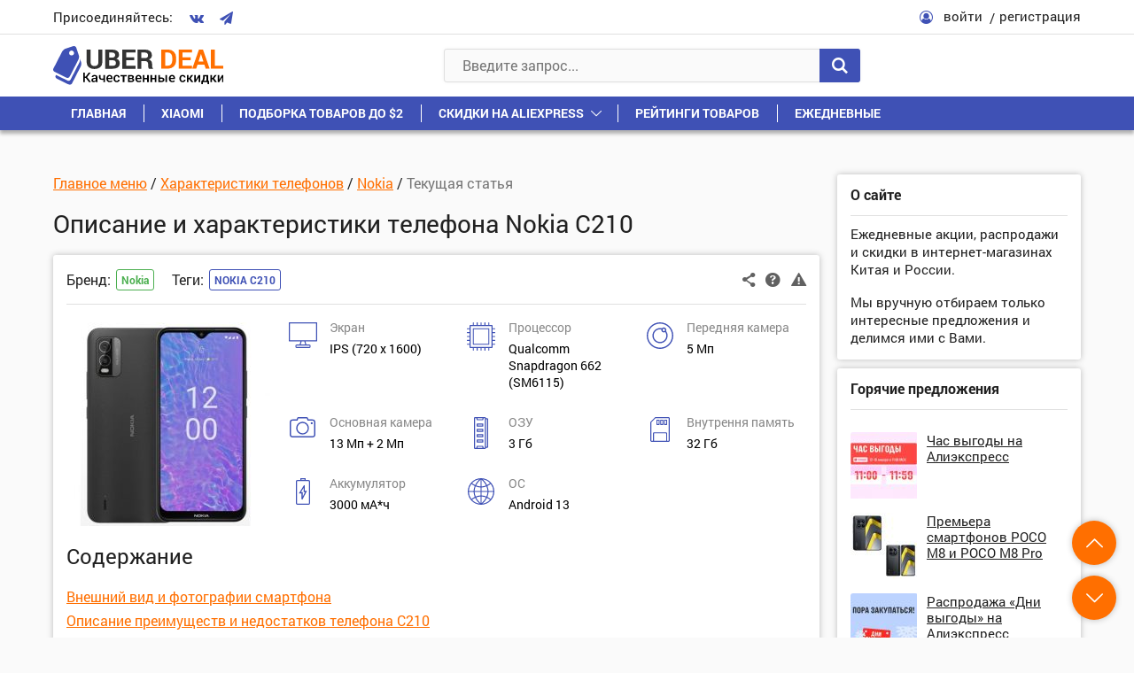

--- FILE ---
content_type: text/html; charset=UTF-8
request_url: https://uberdeal.ru/66484-telefon-nokia-c210-harakteristiki-obzor
body_size: 37530
content:
<!DOCTYPE html>
<html lang="ru-RU" prefix="og: http://ogp.me/ns#">
<head>
    <meta charset="UTF-8">
    <meta name="viewport" content="width=device-width, initial-scale=1.0">
    <meta http-equiv="X-UA-Compatible" content="IE=edge">
	
        <style>
            @font-face {
                font-family: 'Fontello';
                src: url('https://uberdeal.ru/wp-content/themes/uberdeal/fonts/Fontello/Fontello.woff?ver=21') format('woff'), 
                url('https://uberdeal.ru/wp-content/themes/uberdeal/fonts/Fontello/Fontello.ttf?ver=21') format('truetype');
                font-style: normal;
                font-weight: normal;
                font-display: auto;
            }
            @font-face {
                font-family: 'RobotoBold';
                src: url('https://uberdeal.ru/wp-content/themes/uberdeal/fonts/RobotoBold/RobotoBold.woff') format('woff'), 
                url('https://uberdeal.ru/wp-content/themes/uberdeal/fonts/RobotoBold/RobotoBold.ttf') format('truetype');
                font-style: normal;
                font-weight: normal;
                font-display: auto;
            }
            @font-face {
                font-family: 'RobotoRegular';
                src: url('https://uberdeal.ru/wp-content/themes/uberdeal/fonts/RobotoRegular/RobotoRegular.woff') format('woff'), 
                url('https://uberdeal.ru/wp-content/themes/uberdeal/fonts/RobotoRegular/RobotoRegular.ttf') format('truetype');
                font-style: normal;
                font-weight: normal;
                font-display: auto;
            }
        </style>


<title>Nokia C210 технические характеристики, обзор преимуществ и недостатков телефона</title><link rel="stylesheet" href="https://uberdeal.ru/wp-content/cache/min/1/e35fd07786eedf9dfec75bc7c26aac59.css" data-minify="1" />
<meta name="description" content="Полная спецификация телефона Nokia C210, который имеет 3 Гб. оперативной памяти и собран на процессоре Qualcomm Snapdragon 662 (SM6115)"/>
<link rel="canonical" href="https://uberdeal.ru/66484-telefon-nokia-c210-harakteristiki-obzor" />
<meta property="og:locale" content="ru_RU" />
<meta property="og:type" content="article" />
<meta property="og:title" content="Nokia C210 технические характеристики, обзор преимуществ и недостатков телефона" />
<meta property="og:description" content="Полная спецификация телефона Nokia C210, который имеет 3 Гб. оперативной памяти и собран на процессоре Qualcomm Snapdragon 662 (SM6115)" />
<meta property="og:url" content="https://uberdeal.ru/66484-telefon-nokia-c210-harakteristiki-obzor" />
<meta property="og:site_name" content="UberDeal.ru - экономим вместе" />
<meta property="article:tag" content="Nokia C210" />
<meta property="article:section" content="Nokia" />
<meta property="article:x-date" content="1700691529" />
<meta property="article:x-uid" content="motofon" />
<meta property="og:image" content="https://uberdeal.ru/wp-content/uploads/2023/11/Screenshot_20.jpg" />
<!-- / Yoast WordPress SEO plugin. -->












<style id='rocket-lazyload-inline-css' type='text/css'>
.rll-youtube-player{position:relative;padding-bottom:56.23%;height:0;overflow:hidden;max-width:100%;}.rll-youtube-player iframe{position:absolute;top:0;left:0;width:100%;height:100%;z-index:100;background:0 0}.rll-youtube-player img{bottom:0;display:block;left:0;margin:auto;max-width:100%;width:100%;position:absolute;right:0;top:0;border:none;height:auto;cursor:pointer;-webkit-transition:.4s all;-moz-transition:.4s all;transition:.4s all}.rll-youtube-player img:hover{-webkit-filter:brightness(75%)}.rll-youtube-player .play{height:72px;width:72px;left:50%;top:50%;margin-left:-36px;margin-top:-36px;position:absolute;background:url(https://uberdeal.ru/wp-content/plugins/wp-rocket/assets/img/youtube.png) no-repeat;cursor:pointer}
</style>
<script type='text/javascript'>
/* <![CDATA[ */
var Rcl = {"ajaxurl":"https:\/\/uberdeal.ru\/wp-admin\/admin-ajax.php","wpurl":"https:\/\/uberdeal.ru","rcl_url":"https:\/\/uberdeal.ru\/wp-content\/plugins\/wp-recall\/","user_ID":"0","nonce":"cbe83253db","local":{"save":"\u0421\u043e\u0445\u0440\u0430\u043d\u0438\u0442\u044c","close":"\u0417\u0430\u043a\u0440\u044b\u0442\u044c","wait":"\u041f\u043e\u0434\u043e\u0436\u0434\u0438\u0442\u0435","preview":"\u041f\u0440\u0435\u0434\u043f\u0440\u043e\u0441\u043c\u043e\u0442\u0440","error":"\u041e\u0448\u0438\u0431\u043a\u0430","loading":"\u0417\u0430\u0433\u0440\u0443\u0437\u043a\u0430","upload":"\u0417\u0430\u0433\u0440\u0443\u0437\u0438\u0442\u044c","requared_fields_empty":"\u0417\u0430\u043f\u043e\u043b\u043d\u0438\u0442\u0435 \u0432\u0441\u0435 \u043e\u0431\u044f\u0437\u0430\u0442\u0435\u043b\u044c\u043d\u044b\u0435 \u043f\u043e\u043b\u044f","no_repeat_pass":"\u041f\u043e\u0432\u0442\u043e\u0440 \u043f\u0430\u0440\u043e\u043b\u044f \u043d\u0435 \u0432\u0435\u0440\u043d\u044b\u0439!"},"mobile":"0","https":"1","slider":"''","post_ID":"66484","office_ID":"0"};
/* ]]> */
</script>
<script type='text/javascript' src='https://uberdeal.ru/wp-includes/js/jquery/jquery.js?ver=1.12.4'></script>




<script type='text/javascript'><!--// <![CDATA[
    (function(w,d,f,u,s,t){w[f]=w[f]||function()
    {w[f].m=w[f].m||{};w[f].z=w[f].z||[];w[f].h=w[f].h||{}
    w[f].v=w[f].v||['func='+f];switch(arguments[0])
    {case'mapZone':w[f].m[arguments[1]]=(arguments[2]||0);break;case'addZone':if(w[f].m.hasOwnProperty(arguments[1])&&(w[f].m[arguments[1]]!==0))
    {d.write('<div class="zone'+f+w[f].m[arguments[1]]+'"></div>');w[f].z.push(w[f].m[arguments[1]]);};break;case'addVar':w[f].v.push(arguments[1]+'='+escape(arguments[2]||''));break;case'display':var fired=w[f].h['fired']||0;if(fired==1)
    {break;}
    if(w[f].z.length==0)
    {break;}
    w[f].h['fired']=1;w[f].v.push('zones='+escape(w[f].z.join('|')));if(w.location)
    {w[f].v.push('loc='+escape(w.location));};if(d.referrer)
    {w[f].v.push('referer='+escape(d.referrer));};if(d.charset)
    {w[f].v.push('charset='+escape(d.charset));}
    else
    {if(d.characterSet)
    {w[f].v.push('charset='+escape(d.characterSet));}};w[f].v.push('_rnd='+Math.floor(Math.random()*99999999));t=d.getElementsByTagName("script")[0];s=d.createElement("script");s.src=u+'?'+w[f].v.join('&');s.type="text/javascript";s.async=true;t.parentNode.insertBefore(s,t);break;case'autoDisplay':d.addEventListener("DOMContentLoaded",function(){w[f]('display');return true;},false);break;default:break;}};})(window,document,'_oxbnc','//ox.bncounter.com/delivery/oxbnc.php');

_oxbnc('mapZone','InText-1','162');
_oxbnc('mapZone','SpareParts','163');
_oxbnc('mapZone','InsideTable','167');
_oxbnc('addVar','post_id','66484');
_oxbnc('addVar','screen_width',jQuery(window).width());
// ]]> --></script>
<link rel="icon" href="https://uberdeal.ru/wp-content/uploads/2019/06/cropped-favicon3-1-32x32.jpg" sizes="32x32" />
<link rel="icon" href="https://uberdeal.ru/wp-content/uploads/2019/06/cropped-favicon3-1-192x192.jpg" sizes="192x192" />
<link rel="apple-touch-icon-precomposed" href="https://uberdeal.ru/wp-content/uploads/2019/06/cropped-favicon3-1-180x180.jpg" />
<meta name="msapplication-TileImage" content="https://uberdeal.ru/wp-content/uploads/2019/06/cropped-favicon3-1-270x270.jpg" />
<style>a.recall-button,span.recall-button,.recall-button.rcl-upload-button,input[type="submit"].recall-button,input[type="submit"] .recall-button,input[type="button"].recall-button,input[type="button"] .recall-button,a.recall-button:hover,.recall-button.rcl-upload-button:hover,input[type="submit"].recall-button:hover,input[type="submit"] .recall-button:hover,input[type="button"].recall-button:hover,input[type="button"] .recall-button:hover{background: rgb(63, 81, 181);}a.recall-button.active,a.recall-button.active:hover,a.recall-button.filter-active,a.recall-button.filter-active:hover,a.data-filter.filter-active,a.data-filter.filter-active:hover{background: rgba(63, 81, 181, 0.4);}.rcl_preloader i{color: rgb(63, 81, 181);}div.status-user-rcl::before{border-color: transparent transparent transparent rgb(63, 81, 181);}.userlist.rows-list div.status-user-rcl::before{border-color: rgb(63, 81, 181) transparent transparent;}.ballun-status div.status-user-rcl{border: 1px solid rgb(63, 81, 181);}.rcl-field-input input[type="checkbox"]:checked + label.block-label::before,.rcl-field-input input[type="radio"]:checked + label.block-label::before{background: rgb(63, 81, 181);}.wp-social-login-provider-list{padding: 0px;padding-top: 6px;padding-bottom: 6px;display: flex;}.wp-social-login-provider-list a{margin-right: 4px;}</style><noscript><style id="rocket-lazyload-nojs-css">.rll-youtube-player, [data-lazy-src]{display:none !important;}</style></noscript></head>

<body class="post-template-default single single-post postid-66484 single-format-standard">
<div class="wrapper">

	<header class="header">
		<div class="header__1">
			<div class="container header__1-container">
				<div class="socials header__socials">
					<div class="socials__text">Присоединяйтесь:</div>
					<div class="socials__list">
                                                    <a href="https://vk.com/uberdeal" class="socials__link">
                                <i class="icon-vkontakte"></i>
                            </a>
                        
                        
                                                    <a href="https://tgclick.com/uberdeal" class="socials__link">
                                <i class="icon-paper-plane"></i>
                            </a>
                        
                        
                        
					</div>
				</div>

									<div class="header__user">
						<div class="header__user-icon">
							<i class="icon-user-circle-o"></i>
						</div>
						<div class="header__user-links">
							<span class="link link_black header__user-link rcl-login">войти</span>
							<span class="link link_black header__user-link rcl-register">регистрация</span>
						</div>
					</div>
							</div>
		</div>

		<div class="header__main">
			<div class="header__2">
				<div class="container header__2-container">
					
                    <div class="header__actions">
                        <button class="header__action header__menu-toggle">
                            <span class="header__action-icon">
                                <i class="icon-menu"></i>
                            </span>
                        </button>
                        
						<a href="https://uberdeal.ru/" title="UberDeal.ru &#8212; экономим вместе" class="header__logo" rel="home">
							<img class="img-responsive" src="data:image/svg+xml,%3Csvg%20xmlns='http://www.w3.org/2000/svg'%20viewBox='0%200%200%200'%3E%3C/svg%3E" alt="alt" data-lazy-src="https://uberdeal.ru/wp-content/themes/uberdeal/img/logo.svg"><noscript><img class="img-responsive" src="https://uberdeal.ru/wp-content/themes/uberdeal/img/logo.svg" alt="alt"></noscript>
						</a>
    				</div>
                    
					<div class="header__search">
						
<form role="search" method="get" id="searchform" action="https://uberdeal.ru/" class="header__search-value" >
	<input type="text" class="input header__search-input" value=""  autocomplete="off" name="s" id="s" placeholder="Введите запрос..." required/>
	<button type="submit" class="button header__search-button">
		<i class="icon-search"></i>
	</button>
</form>
<div class="header__search-results">
	<div class="scrollbar-outer">
		<div class="header__search-content">

		</div>
	</div>
</div>
					</div>
					<div class="header__actions">
						<button class="header__action header__search-toggle">
							<span class="header__action-icon">
								<i class="icon-search"></i>
							</span>
						</button>
					</div>					
				</div>
			</div>
			<nav class="header__menu">
				<div class="container">
					<div class="header__menu-start">
						<button class="header__menu-close">
							<i class="icon-cancel"></i>
						</button>
					</div>
					<div class="header__menu-middle"></div>
					<ul id="menu-verhnee-menyu" class="header__menu-list"><li id="menu-item-74" class=" menu-item menu-item-type-custom menu-item-object-custom menu-item-home"><a class="header__menu-link"  href="https://uberdeal.ru/">Главная</a></li>
<li id="menu-item-3197" class=" menu-item menu-item-type-custom menu-item-object-custom"><a class="header__menu-link"  href="https://uberdeal.ru/brand/xiaomi">Xiaomi</a></li>
<li id="menu-item-3199" class=" menu-item menu-item-type-custom menu-item-object-custom"><a class="header__menu-link"  href="https://uberdeal.ru/category/podborka-tovarov-do-2">Подборка товаров до $2</a></li>
<li id="menu-item-12" class=" menu-item menu-item-type-custom menu-item-object-custom menu-item-has-children"><div class="header__menu-top"><a class="header__menu-link" href="https://uberdeal.ru/shop/aliexpress">Скидки на AliExpress</a>
<button class='header__menu-toggle-children'></button></div><ul class='sub-menu'>
<li id="menu-item-3196" class=" menu-item menu-item-type-custom menu-item-object-custom"><a class="header__menu-link"  href="https://uberdeal.ru/shop/banggood">Скидки в BangGood</a></li>
<li id="menu-item-11" class=" menu-item menu-item-type-custom menu-item-object-custom"><a class="header__menu-link"  href="https://uberdeal.ru/shop/jd">Скидки в JD</a></li>
<li id="menu-item-3200" class=" menu-item menu-item-type-custom menu-item-object-custom"><a class="header__menu-link"  href="https://uberdeal.ru/shop/gearbest">Скидки в GearBest</a></li>
<li id="menu-item-3201" class=" menu-item menu-item-type-custom menu-item-object-custom"><a class="header__menu-link"  href="https://uberdeal.ru/shop/mvideo">Скидки в МВидео</a></li>
<li id="menu-item-15403" class=" menu-item menu-item-type-custom menu-item-object-custom"><a class="header__menu-link"  href="https://uberdeal.ru/shop/eldorado">Скидки в Эльдорадо</a></li>
<li id="menu-item-3202" class=" menu-item menu-item-type-custom menu-item-object-custom"><a class="header__menu-link"  href="https://uberdeal.ru/category/igry-i-soft-razvlecheniya">Игры и софт, развлечения</a></li>
<li id="menu-item-3203" class=" menu-item menu-item-type-custom menu-item-object-custom"><a class="header__menu-link"  href="https://uberdeal.ru/shop/beru">Скидки в Беру</a></li>
</ul>
</li>
<li id="menu-item-15402" class=" menu-item menu-item-type-taxonomy menu-item-object-category"><a class="header__menu-link"  href="https://uberdeal.ru/category/reiting">Рейтинги товаров</a></li>
<li id="menu-item-5129" class=" menu-item menu-item-type-custom menu-item-object-custom"><a class="header__menu-link"  href="https://uberdeal.ru/category/ezhednevnye-skidki">Ежедневные</a></li>
</ul>				</div>
			</nav>
		</div>
	</header>


<div class="content">
    <div class="container">
        <div class="content__row">
            <div class="content__col-1">
                <main class="article-single">

                                            <div class="breadcrumbs block__categories-list" itemscope itemtype="http://schema.org/BreadcrumbList"><span itemprop="itemListElement" itemscope itemtype="http://schema.org/ListItem" class="breadcrumb-item"><a class="breadcrumb-item-content" itemscope="" itemtype="http://schema.org/Thing" itemprop="item" itemid="https://uberdeal.ru" href="https://uberdeal.ru"><span itemprop="name">Главное меню</span></a><meta itemprop="position" content="0" /></span> / <span itemprop="itemListElement" itemscope itemtype="http://schema.org/ListItem" class="breadcrumb-item"><a class="breadcrumb-item-content" itemscope="" itemtype="http://schema.org/Thing" itemprop="item" itemid="https://uberdeal.ru/category/harakteristiki-telefonov" href="https://uberdeal.ru/category/harakteristiki-telefonov"><span itemprop="name">Характеристики телефонов</span></a><meta itemprop="position" content="1" /></span> / <span itemprop="itemListElement" itemscope itemtype="http://schema.org/ListItem" class="breadcrumb-item"><a class="breadcrumb-item-content" itemscope="" itemtype="http://schema.org/Thing" itemprop="item" itemid="https://uberdeal.ru/category/harakteristiki-telefonov/nokia" href="https://uberdeal.ru/category/harakteristiki-telefonov/nokia"><span itemprop="name">Nokia</span></a><meta itemprop="position" content="2" /></span> / <span itemprop="itemListElement" itemscope itemtype="http://schema.org/ListItem" class="breadcrumb-item breadcrumb-item-last"><span class="breadcrumb-item-content" itemscope="" itemtype="http://schema.org/Thing" itemprop="item" itemid="https://uberdeal.ru/66484-telefon-nokia-c210-harakteristiki-obzor" itemprop="item">
                                        <span itemprop="name">Текущая статья</span>
                                    </span><meta itemprop="position" content="3" /></span></div>                    
                    <h1 class="title1 content__title content__title_small">
                        Описание и характеристики телефона Nokia C210                    </h1>
                
                                    
                    <div id="post-66484" data-post-id="66484" class="block article">
    
    <!-- Заголовок статьи -->    
    <div class="block__start">

    
    <div class="block__start-row">
 
        
        <div class="action1 block__action1">
            <span class="action1__unit open-popup-share" title="Поделиться"
               data-element-url="https://uberdeal.ru/66484-telefon-nokia-c210-harakteristiki-obzor"
               data-element-title="Описание и характеристики телефона Nokia C210">
                <i class="icon-share-1"></i>
            </span>

            <a href="#help_66484" class="action1__unit open-popup help_icon_block_66484" title="Помощь по магазину">
                <i class="icon-help-circled"></i>
            </a>
        
            <span class="action1__unit rcl-login" title="Сообщить о проблеме"
               data-item-id="66484"
               data-item-page="https://uberdeal.ru/66484-telefon-nokia-c210-harakteristiki-obzor"
               data-report-type="article">
                <i class="icon-attention-1"></i>
            </span>
        </div>

        <div class="block__tags-container">
                        <div class="block__tags"><div class="block__tags-title">Бренд:</div><div class="block__tags-box"><div class="tags tags_brands"><a href="https://uberdeal.ru/brand/nokia">Nokia</a></div></div></div>                            <div class="block__tags">
                    <div class="block__tags-title">Теги:</div>
                    <div class="block__tags-box">
                        <div class="tags"><a href="https://uberdeal.ru/id/nokia-c210" rel="tag">Nokia C210</a></div> 
                    </div>
                </div>
                    </div>
    </div>
</div>
<div class="hidden">
    </div>      
          
    <!-- Тело статьи -->
    <div class="block__content article__content">                 
                                                    <a href="https://uberdeal.ru/wp-content/uploads/2023/11/Screenshot_20.jpg" class="article__images open-popup">
                    <img src="data:image/svg+xml,%3Csvg%20xmlns='http://www.w3.org/2000/svg'%20viewBox='0%200%200%200'%3E%3C/svg%3E" alt="" class="img-responsive" data-lazy-src="https://uberdeal.ru/wp-content/uploads/2023/11/Screenshot_20-230x230.jpg"><noscript><img src="https://uberdeal.ru/wp-content/uploads/2023/11/Screenshot_20-230x230.jpg" alt="" class="img-responsive"></noscript>
                </a>
                    
                    <div class="article__text article__content-has-image-yes">
                <div class="features-short"><div class="features-short__row"><div class='features-short__col'>
                        <div class='features-short__icon'><svg xmlns="http://www.w3.org/2000/svg" viewBox="0 0 32 29" width="32" height="29"><path d="M16.12 26.28a1034.664 1034.664 0 0 0-6.667.01l-.447.006-.122.002c-.029.001-.06.005-.039.002-.105.02-.16.061-.21.173-.049.112-.077.3-.077.568 0 .195.008.327.025.417.018.09.043.138.086.19v.002l.103.132H23.22l.103-.132a.634.634 0 0 0 .085-.235 2.031 2.031 0 0 0 0-.762.631.631 0 0 0-.083-.23l-.002-.005-.103-.132-7.098-.006h-.002zm-.105-4.747c-.441-.003-.85 0-1.147.006a9.922 9.922 0 0 0-.423.02c-.01.028-.02.066-.035.114l-.122.416a182.707 182.707 0 0 0-.693 2.461l-.113.415c-.008.027-.01.043-.015.064l.09.006c.134.006.33.012.57.016.48.009 1.144.013 1.876.013h2.533l-.019-.077-.002-.002a19.38 19.38 0 0 0-.163-.615c-.092-.335-.214-.77-.344-1.226l-.03-.11-.424-1.479-1.539-.019v-.002zM1.231 1.191v19.143h29.532V1.192H1.231zM15.996.004h.002c7.7 0 11.591 0 13.575.018.992.009 1.507.022 1.788.042.14.01.22.022.281.04a.31.31 0 0 1 .128.071.792.792 0 0 1 .2.344c.006.024.003.025.004.038l.002.05.004.175.006.629c.004.538.008 1.304.01 2.244.003 1.88.004 4.45 0 7.257-.01 4.966-.017 7.519-.037 8.851-.01.666-.023 1.027-.042 1.236-.01.104-.02.17-.035.223a.327.327 0 0 1-.062.116l-.163.185H25.12c-2.854 0-4.473.002-5.372.017-.45.008-.722.02-.872.033-.043.004-.054.008-.077.012l.019.066.095.333.287 1.013v.002l.495 1.763.084.303h1.685c.942.004 1.461.011 1.812.064.352.052.54.157.767.33v.001c.208.163.35.335.431.584.08.25.103.567.103 1.04 0 .4 0 .607-.03.768s-.094.265-.195.417h-.004v.002a1.73 1.73 0 0 1-.621.524v.002l-.406.207H8.674l-.406-.207v-.002a1.726 1.726 0 0 1-.621-.524l-.002-.002c-.102-.152-.166-.255-.196-.42-.03-.167-.031-.386-.031-.813 0-.428 0-.65.03-.815.03-.166.095-.269.197-.421v-.002h.002a2.12 2.12 0 0 1 .553-.508h.004c.155-.09.27-.146.555-.171.284-.025.75-.03 1.663-.04l1.782-.02.482-1.686a90.648 90.648 0 0 0 .456-1.686c.01-.042.02-.073.025-.1a.734.734 0 0 0-.099-.014 13.38 13.38 0 0 0-.862-.033 404.84 404.84 0 0 0-5.37-.017H.343L.18 21.34l-.002-.002a.33.33 0 0 1-.06-.116 1.191 1.191 0 0 1-.037-.223 18.76 18.76 0 0 1-.043-1.236c-.02-1.332-.026-3.885-.037-8.851-.003-2.806-.004-5.375 0-7.255A481.476 481.476 0 0 1 .015.783L.02.608l.002-.05C.022.543.02.545.025.52V.519A.807.807 0 0 1 .227.175.3.3 0 0 1 .353.103C.414.086.496.075.637.065c.28-.02.795-.034 1.787-.043C4.408.004 8.3.004 15.997.004z"></path></svg></div>
                        <div class='features-short__text'>
                            <div class='features-short__title'>Экран</div>
                            IPS (720 x 1600)
                        </div>
                    </div><div class='features-short__col'>
                        <div class='features-short__icon'><svg xmlns="http://www.w3.org/2000/svg" viewBox="0 0 32 32" width="32" height="32"><path d="M24.755 6.649H7.247a.602.602 0 0 0-.602.601v17.508c0 .333.27.602.602.602h2.462a.602.602 0 0 0 0-1.203H7.85V7.852h16.304v1.035a.602.602 0 0 0 1.203 0V7.25a.601.601 0 0 0-.601-.601zm0 3.642a.602.602 0 0 0-.602.601v13.265h-12.44a.602.602 0 0 0 0 1.203h13.041c.333 0 .602-.27.602-.602V10.892a.602.602 0 0 0-.602-.601zm.601 14.467V7.25a.602.602 0 0 0-.601-.601H7.247a.602.602 0 0 0-.602.601v2.463a.602.602 0 0 0 1.203 0V7.852h16.305v16.305h-1.035a.602.602 0 0 0 0 1.203h1.637c.332 0 .601-.27.601-.602zm-3.642 0a.602.602 0 0 0-.601-.601H7.848v-12.44a.602.602 0 0 0-1.203 0v13.042c0 .332.27.601.602.601h13.866c.332 0 .602-.27.602-.601zm10.287-13.125a.602.602 0 0 0-.602-.602h-2.465V7.863H31.4a.602.602 0 0 0 0-1.203h-2.465V3.672a.602.602 0 0 0-.601-.601h-2.988V.606a.602.602 0 0 0-1.203 0V3.07h-3.168V.606a.602.602 0 0 0-1.203 0V3.07h-3.169V.606a.602.602 0 0 0-1.203 0V3.07h-3.168V.606a.602.602 0 0 0-1.203 0V3.07h-3.17V.606a.602.602 0 0 0-1.203 0V3.07H3.669a.602.602 0 0 0-.602.601V6.66H.602a.602.602 0 0 0 0 1.204h2.465v3.168H.602a.602.602 0 0 0 0 1.203h2.465v3.169H.602a.602.602 0 0 0 0 1.203h2.465v3.168H.602a.602.602 0 0 0 0 1.203h2.465v3.169H.602a.602.602 0 0 0 0 1.203h2.465v2.987c0 .332.27.602.602.602h2.987v2.464a.602.602 0 0 0 1.203 0v-2.464h3.168v2.464a.602.602 0 0 0 1.203 0v-2.464h3.17v2.464a.602.602 0 0 0 1.203 0v-2.464h3.168v2.464a.602.602 0 0 0 1.203 0v-2.464h3.169v2.464a.602.602 0 0 0 1.203 0v-2.464h2.987c.332 0 .602-.27.602-.602V25.35H31.4a.602.602 0 0 0 0-1.203h-2.465v-3.169H31.4a.602.602 0 0 0 0-1.203h-2.465v-3.168H31.4a.602.602 0 0 0 0-1.203h-2.465v-3.169H31.4a.602.602 0 0 0 .602-.601zm-4.27 16.102H4.27V4.274h23.46v23.46z"></path></svg></div>
                        <div class='features-short__text'>
                            <div class='features-short__title'>Процессор</div>
                            Qualcomm Snapdragon 662 (SM6115)
                        </div>
                    </div><div class='features-short__col'>
                        <div class='features-short__icon'><svg xmlns="http://www.w3.org/2000/svg" viewBox="0 0 30 30" width="30" height="30"><path d="M19.284 11.44c-1.575 0-2.857-1.282-2.857-2.858s1.282-2.857 2.857-2.857 2.858 1.282 2.858 2.857-1.282 2.858-2.858 2.858zm0-4.286a1.43 1.43 0 0 0 0 2.857 1.43 1.43 0 0 0 0-2.857zM15 23.582c-4.727 0-8.572-3.845-8.572-8.571S10.272 6.439 15 6.439c.899 0 1.785.14 2.635.415l-.44 1.359a7.128 7.128 0 0 0-2.196-.345c-3.938 0-7.143 3.204-7.143 7.143s3.205 7.143 7.143 7.143 7.143-3.205 7.143-7.143c0-1.76-.583-3.308-1.733-4.599l1.068-.95c1.39 1.561 2.094 3.427 2.094 5.549 0 4.726-3.845 8.571-8.572 8.571zm0 6.429c-8.271 0-15-6.729-15-15s6.729-15 15-15 15 6.728 15 15-6.73 15-15 15zm0-28.572c-7.484 0-13.572 6.088-13.572 13.572S7.515 28.582 15 28.582s13.57-6.087 13.57-13.571S22.482 1.439 15 1.439z"></path></svg></div>
                        <div class='features-short__text'>
                            <div class='features-short__title'>Передняя камера</div>
                            5 Мп
                        </div>
                    </div><div class='features-short__col'>
                        <div class='features-short__icon'><svg xmlns="http://www.w3.org/2000/svg" viewBox="0 0 29 23" width="29" height="23"><path d="M9.97 0c-.85 0-1.575.583-1.751 1.38l.002-.011-.362 1.226H3.465A3.471 3.471 0 0 0 0 6.063v13.468A3.471 3.471 0 0 0 3.465 23h22.14l.009-.01A3.468 3.468 0 0 0 29 19.53V6.063a3.473 3.473 0 0 0-3.465-3.47h-4.413l-.327-1.167-.01-.042v-.002A1.815 1.815 0 0 0 19.03-.001H9.97zm0 1.403h9.059a.41.41 0 0 1 .394.319v.004l.636 2.273h5.475c1.14 0 2.063.924 2.063 2.064v13.468c0 1.14-.923 2.065-2.063 2.065H3.465a2.064 2.064 0 0 1-2.062-2.065V6.063C1.403 4.923 2.326 4 3.465 4h5.438l.673-2.271v-.006a.398.398 0 0 1 .394-.319zm4.531 3.906c-3.95 0-7.166 3.218-7.166 7.172 0 3.954 3.217 7.174 7.166 7.174 3.95 0 7.163-3.221 7.163-7.174 0-3.953-3.214-7.172-7.163-7.172zm10.32.448a1.17 1.17 0 0 0-1.17 1.168c0 .644.525 1.17 1.17 1.17a1.17 1.17 0 0 0 1.167-1.17 1.17 1.17 0 0 0-1.168-1.168zm-10.32.956a5.769 5.769 0 0 1 5.761 5.768c0 3.182-2.582 5.77-5.76 5.77a5.773 5.773 0 0 1-5.765-5.77A5.771 5.771 0 0 1 14.5 6.713z"></path></svg></div>
                        <div class='features-short__text'>
                            <div class='features-short__title'>Основная камера</div>
                            13 Мп + 2 Мп
                        </div>
                    </div><div class='features-short__col'>
                        <div class='features-short__icon'><svg xmlns="http://www.w3.org/2000/svg" viewBox="0 0 16 36" width="16" height="36"><path d="M9.846 19.198H3.692a.608.608 0 0 0-.615.6v2.4c0 .331.276.6.615.6h6.154c.34 0 .616-.269.616-.6v-2.4c0-.332-.276-.6-.616-.6zm-.615 2.4H4.308v-1.2H9.23zm.615 3.6H3.692a.608.608 0 0 0-.615.6v2.4c0 .331.276.6.615.6h6.154c.34 0 .616-.269.616-.6v-2.4c0-.332-.276-.6-.616-.6zm-.615 2.4H4.308v-1.2H9.23zm.615-14.4H3.692a.608.608 0 0 0-.615.6v2.4c0 .331.276.6.615.6h6.154c.34 0 .616-.269.616-.6v-2.4c0-.332-.276-.6-.616-.6zm-.615 2.4H4.308v-1.2H9.23zm.615-8.4H3.692a.608.608 0 0 0-.615.6v2.4c0 .331.276.6.615.6h6.154c.34 0 .616-.269.616-.6v-2.4c0-.332-.276-.6-.616-.6zm-.615 2.4H4.308v-1.2H9.23zm5.538-8.4h-1.23c0-.663-.552-1.2-1.231-1.2H1.23C.55-.002 0 .535 0 1.198v33.6c0 .662.55 1.2 1.23 1.2h11.077c.68 0 1.23-.538 1.23-1.2h1.231c.68 0 1.231-.538 1.231-1.2v-31.2c0-.663-.55-1.2-1.23-1.2zm-5.095 0l-.308 1.2H4.173l-.308-1.2zm-5.809 33.6l.308-1.2h5.193l.307 1.2zm7.077 0l-.499-1.946a.613.613 0 0 0-.597-.454H3.692a.613.613 0 0 0-.597.454l-.499 1.946H1.231v-33.6h1.365l.5 1.946a.613.613 0 0 0 .596.454h6.154a.613.613 0 0 0 .597-.454l.5-1.946h1.365v33.6zm2.597-1.2v-31.2h1.23v31.2z"></path></svg></div>
                        <div class='features-short__text'>
                            <div class='features-short__title'>ОЗУ</div>
                            3 Гб
                        </div>
                    </div><div class='features-short__col'>
                        <div class='features-short__icon'><svg xmlns="http://www.w3.org/2000/svg" viewBox="0 0 22 28" width="22" height="28"><path d="M6.201-.029c-.417 0-.811.166-1.107.464L.472 5.102c-.296.299-.46.697-.46 1.12v20.165c0 .872.704 1.583 1.567 1.583h18.867c.863 0 1.566-.711 1.566-1.583V1.553c0-.866-.695-1.57-1.551-1.58l-.015-.002H6.2zm0 1.187h14.245c.216 0 .39.177.39.396v24.832a.393.393 0 0 1-.39.396h-1.371v-8.065a1.58 1.58 0 0 0-1.568-1.584H4.517a1.58 1.58 0 0 0-1.567 1.584v8.065H1.58a.391.391 0 0 1-.391-.394V6.222c0-.106.041-.204.116-.28l4.622-4.667a.379.379 0 0 1 .275-.116zm1.27 1.773a.592.592 0 0 0-.588.593V8.4c0 .326.264.595.588.595h2.5a.594.594 0 0 0 .588-.595V3.524a.592.592 0 0 0-.589-.593H7.471zm4.259 0a.592.592 0 0 0-.589.593V8.4c0 .326.265.595.589.595h2.498a.594.594 0 0 0 .589-.595V3.524a.592.592 0 0 0-.589-.593H11.73zm4.258 0a.592.592 0 0 0-.588.593V8.4c0 .326.264.595.588.595h2.499a.594.594 0 0 0 .588-.595V3.524a.592.592 0 0 0-.588-.593h-2.499zM8.06 4.117h1.324v3.69H8.06v-3.69zm4.258 0h1.322v3.69h-1.322v-3.69zm4.258 0H17.9v3.69h-1.323v-3.69zM4.517 18.321h12.99c.216 0 .391.177.391.396v8.065H4.127v-8.065c0-.219.174-.396.39-.396z"></path></svg></div>
                        <div class='features-short__text'>
                            <div class='features-short__title'>Внутрення память</div>
                            32 Гб
                        </div>
                    </div><div class='features-short__col'>
                        <div class='features-short__icon'><svg xmlns="http://www.w3.org/2000/svg" viewBox="0 0 16 30" width="16" height="30"><path d="M9.958 8.625a.522.522 0 0 0-.297-.499l-.383-.158-.242.302-5.358 8.717h2.844l.001 6.378a.527.527 0 0 0 .285.497l.39.173.248-.314 4.795-9.21H9.958V8.626zm.66 6.877l-3.113 5.992-.001-5.497H5.44l3.535-5.756v5.26h1.643zm3.529-13.366h-3.208V.156H5.05v1.98H1.842c-.937 0-1.7.77-1.7 1.715v24.292a1.71 1.71 0 0 0 1.7 1.715h12.304a1.71 1.71 0 0 0 1.701-1.715V3.851a1.71 1.71 0 0 0-1.7-1.715zm-8.115-.99h3.926v.99H6.032v-.99zm8.833 26.997c0 .4-.322.725-.718.725H1.842a.722.722 0 0 1-.718-.725V3.851c0-.4.322-.725.718-.725h12.305c.396 0 .718.325.718.725v24.292zM4.902.007v1.98h-3.06A1.86 1.86 0 0 0-.006 3.85v24.292a1.86 1.86 0 0 0 1.848 1.864h12.304a1.86 1.86 0 0 0 1.848-1.864V3.85a1.86 1.86 0 0 0-1.848-1.864h-3.06V.007H4.901zm.295.297h5.594v1.98h3.355a1.56 1.56 0 0 1 1.553 1.567v24.292a1.56 1.56 0 0 1-1.553 1.566H1.842A1.56 1.56 0 0 1 .29 28.143V3.85a1.56 1.56 0 0 1 1.553-1.566h3.355V.305zm.686.693v1.288h4.222V.997H5.883zm.296.298h3.63v.692H6.18v-.692zM1.842 2.977a.873.873 0 0 0-.866.874v24.292c0 .48.39.874.866.874h12.304a.873.873 0 0 0 .866-.874V3.85c0-.48-.39-.874-.866-.874H1.842zm0 .298h12.304c.316 0 .571.256.571.576v24.292a.573.573 0 0 1-.571.576H1.842a.573.573 0 0 1-.57-.576V3.85c0-.32.254-.576.57-.576zm7.39 4.514l-.317.395-5.503 8.952h2.962l.001 6.23.001-.01a.674.674 0 0 0 .365.638l.004.002.497.221.328-.416 4.915-9.438h-2.38V8.624v.008a.672.672 0 0 0-.381-.64L9.72 7.99l-.488-.201zm.09.359l.276.113c.14.066.22.206.213.357l-.001.003v6.039h2.187l-4.675 8.98-.168.214-.28-.124a.38.38 0 0 1-.204-.356V16.84H3.943l5.212-8.482.168-.21zm-.199 1.57l-3.947 6.427h2.18v5.35l.279.068 3.227-6.21H9.123V9.719zm-.295 1.045v4.888h1.547l-2.723 5.24v-5.043H5.704l3.123-5.085z"></path></svg></div>
                        <div class='features-short__text'>
                            <div class='features-short__title'>Аккумулятор</div>
                            3000 мА*ч
                        </div>
                    </div><div class='features-short__col'>
                        <div class='features-short__icon'><svg xmlns="http://www.w3.org/2000/svg" viewBox="0 0 30 30" width="30" height="30"><path d="M15.184.008h-.019c-.056-.001-.11-.005-.166-.005-8.271 0-15 6.73-15 15 0 8.271 6.729 15 15 15 8.27 0 15-6.729 15-15C30 6.794 23.37.108 15.183.009zm.402 10.477a16.213 16.213 0 0 0 5.523-1.209 14.98 14.98 0 0 1 1.137 5.14h-6.66v-3.931zm-1.173 3.932h-6.66a14.993 14.993 0 0 1 1.135-5.142 16.208 16.208 0 0 0 5.525 1.21v3.932zm-7.829 0H1.185a13.746 13.746 0 0 1 2.943-7.942A20.292 20.292 0 0 0 7.818 8.8a16.234 16.234 0 0 0-1.234 5.617zM6.58 15.59c.08 2.077.557 3.954 1.242 5.614a20.294 20.294 0 0 0-3.694 2.327 13.742 13.742 0 0 1-2.942-7.941h5.395zm1.174 0h6.659v3.932a16.184 16.184 0 0 0-5.497 1.198 15.005 15.005 0 0 1-1.162-5.13zm7.832 0h6.658a15.005 15.005 0 0 1-1.162 5.13 16.19 16.19 0 0 0-5.497-1.198V15.59zm7.832 0h5.395a13.747 13.747 0 0 1-2.942 7.942 20.304 20.304 0 0 0-3.697-2.33 16.294 16.294 0 0 0 1.244-5.612zm.002-1.173a16.28 16.28 0 0 0-1.221-5.625 20.272 20.272 0 0 0 3.672-2.317 13.742 13.742 0 0 1 2.942 7.941H23.42zm1.687-8.832A19.11 19.11 0 0 1 21.72 7.72c-1.46-2.994-3.537-5.18-4.924-6.424a13.812 13.812 0 0 1 8.31 4.288zm-4.482 2.624a15.055 15.055 0 0 1-5.039 1.104V1.81c1.248 1.072 3.5 3.285 5.039 6.398zm-6.212-6.4v7.503a15.043 15.043 0 0 1-5.04-1.106c1.539-3.116 3.792-5.327 5.04-6.397zm-1.196-.514a25.071 25.071 0 0 0-2.6 2.77A20.316 20.316 0 0 0 8.3 7.732a19.076 19.076 0 0 1-3.407-2.146 13.807 13.807 0 0 1 8.325-4.29zM4.891 24.422a19.11 19.11 0 0 1 3.412-2.148c1.486 3.022 3.603 5.216 5.009 6.451a13.818 13.818 0 0 1-8.421-4.303zm4.512-2.635a15.046 15.046 0 0 1 5.01-1.092v7.429c-1.24-1.064-3.47-3.255-5.009-6.337zm6.182 6.337v-7.429a15.05 15.05 0 0 1 5.008 1.092c-1.538 3.08-3.768 5.272-5.008 6.337zm1.116.599c1.376-1.22 3.497-3.417 4.99-6.45a19.124 19.124 0 0 1 3.415 2.15 13.804 13.804 0 0 1-8.405 4.3z"></path></svg></div>
                        <div class='features-short__text'>
                            <div class='features-short__title'>ОС</div>
                            Android 13
                        </div>
                    </div></div></div>
<p><span id="more-66484"></span></p>
<!--noindex--><div id="toc_container" class="no_bullets"><p class="toc_title">Содержание</p><ul class="toc_list"><li><a href="#i">Внешний вид и фотографии смартфона</a></li><li><a href="#---C210">Описание преимуществ и недостатков телефона C210</a></li><li><a href="#i-2">Подробные технические характеристики</a></li></ul></div><!--/noindex-->


    <div class="info">
        <div class="info__icon">
            <i class="icon-lamp">&nbsp;</i>
        </div>
        <div class="info__text"><a href="/" target="_blank">Внимание скидки!</a> На Али и в других магазинах сейчас есть хорошие скидки, вот несколько акций которые мы нашли сегодня.</div></div><p>Магазин: Алиэкспресс</p>
<p>🔸 Фонарик Warsun T7 за 
    <span class="properties__unit properties__unit_intext">
       <span class="properties__price">- 418 ₽</span>
    </span>. Цена указана при покупке через «Комбо» корзину. Для того чтобы купить за такую цену, нужно насобирать «Комбо» товаров на 1000₽</p>
<p>Доставка из Китая ► <a><a href="https://s.uberdeal.ru/bexO?erid=2SDnjdnsqd2">s.uberdeal.ru/bexO?erid=2SDnjd...</a></a></p>
<p>▫️ 5 режимов работы, яркость 450 лм<br />
▫️ магнит для крепления к металлическим поверхностям, клипса для крепления на ремень<br />
▫️ встроенный аккумулятор 450 мАч, Type-C зарядка</p>
<p>
    <span class="properties__unit properties__unit_intext">
       <span class="properties__voucher-unit" title="Нажмите, чтобы скопировать" data-clipboard-text="Реклама. ООО “АЛИБАБА.КОМ (РУ)”, ИНН 7703380158">Реклама. ООО “АЛИБАБА.КОМ (РУ)”, ИНН 7703380158</span>
    </span></p>
<hr/>Магазин: Алиэкспресс</p>
<p>🔸 Проектор Lenovo T100 за 
    <span class="properties__unit properties__unit_intext">
       <span class="properties__price">- 7 619 ₽</span>
    </span></p>
<p>Доставка из Китая ► <a><a href="https://s.uberdeal.ru/bexL?erid=2SDnjcRZAVE">s.uberdeal.ru/bexL?erid=2SDnjc...</a></a></p>
<p>▫️ 1080P, 850 ANSI lm<br />
▫️ поддержка HDR10+, Bluetooth, WiFi 2.4|5G<br />
▫️ динамики 2х5Вт</p>
<p>
    <span class="properties__unit properties__unit_intext">
       <span class="properties__voucher-unit" title="Нажмите, чтобы скопировать" data-clipboard-text="Реклама. ООО “АЛИБАБА.КОМ (РУ)”, ИНН 7703380158">Реклама. ООО “АЛИБАБА.КОМ (РУ)”, ИНН 7703380158</span>
    </span></p>
<hr/>Магазин: Алиэкспресс</p>
<p>🔸 Набор кистей для рисования Jowoart — 100 штук от 
    <span class="properties__unit properties__unit_intext">
       <span class="properties__price">- 580 ₽</span>
    </span>. Цена указана при покупке через «Комбо» корзину. Для того чтобы купить за такую цену, нужно насобирать «Комбо» товаров на 1000₽</p>
<p>Доставка из Китая ► <a><a href="https://s.uberdeal.ru/bexz?erid=2SDnje2nykt">s.uberdeal.ru/bexz?erid=2SDnje...</a></a></p>
<p>
    <span class="properties__unit properties__unit_intext">
       <span class="properties__voucher-unit" title="Нажмите, чтобы скопировать" data-clipboard-text="Реклама. ООО “АЛИБАБА.КОМ (РУ)”, ИНН 7703380158">Реклама. ООО “АЛИБАБА.КОМ (РУ)”, ИНН 7703380158</span>
    </span></p>

    <div class="info info_important">
        <div class="info__icon">
            <i class="icon-important">&nbsp;</i>
        </div>
        <div class="info__text">Больше акций в нашем телеграм канале  <a rel="nofollow" target="_blank" href="https://go.uberdeal.ru/?r=https%3A%2F%2Ftgclick.com%2Fuberdeal&key=ud.ps" >@uberdeal</a></div>
    </div><hr/>
<script type='text/javascript'><!--// <![CDATA[
_oxbnc('addZone','SpareParts');
// ]]&gt; --></script>

<h2 id="i">Внешний вид и фотографии смартфона</h2>
<div class="image-blocks-holder image-blocks-id-1"><figure class="image-blocks">
<img loading="lazy" class="image image-blocks-item" alt="" title="" data-src="https://img.uberdeal.ru/get/cdn-files.kimovil.com/default/0009/10/thumb_809369_default_big.jpg" src="https://img.uberdeal.ru/img-blocks/cdn-files.kimovil.com/default/0009/10/thumb_809369_default_big.jpg" />
</figure>
<figure class="image-blocks">
<img loading="lazy" class="image image-blocks-item" alt="" title="" data-src="https://img.uberdeal.ru/get/cdn-files.kimovil.com/default/0009/10/thumb_809371_default_big.jpg" src="https://img.uberdeal.ru/img-blocks/cdn-files.kimovil.com/default/0009/10/thumb_809371_default_big.jpg" />
</figure>
<figure class="image-blocks">
<img loading="lazy" class="image image-blocks-item" alt="" title="" data-src="https://img.uberdeal.ru/get/cdn-files.kimovil.com/default/0009/10/thumb_809370_default_big.jpg" src="https://img.uberdeal.ru/img-blocks/cdn-files.kimovil.com/default/0009/10/thumb_809370_default_big.jpg" />
</figure>
<div class="block-clear"></div></div>

<h2 id="---C210">Описание преимуществ и недостатков телефона C210</h2>
<p>Размеры Nokia C210 в ширину 73.9 мм, в длину 159.5 мм и толщиной 8.6 мм. Мужчины с большими руками могут запросто управлять им одной рукой, но женщины с маленькими руками могут ощущать, что размер устройства для них великоват. Вес устройства около 168 гр, такой вес вполне заметен если держать телефон в одной руке, при работе с телефоном одной рукой долгое время, рука вполне может устать.</p>
<p>Если оценивать общую простоту использования телефона, то с этим есть некоторые трудности из-за веса или размеров устройства, но если другие характеристики устройства перекрывают его недостатки, то покупка этого телефона &#8212; это хороший выбор.</p>
<p>Смартфон оснащен 8-ядерным процессором Qualcomm Snapdragon 662 (SM6115), который выполнен по 11 нм. техпроцесу.</p>
<p>Смартфон имеет 3 Гб. оперативной памяти, что вполне достаточно. В очень редких случаях её не будет хватать, но с таким количеством оперативной памяти, у вас редко будут возникать трудности.</p>
<p>Вместимость хранилища данных устройства составляет 32 Гб., и если этого хватит для фотографий, то для видеосъёмки и большого количества игр может не хватить.</p>
<p>Телефон совместим с картами SD, так что вы легко сможете увеличить объём его памяти. Таким образом, вам, вероятно, не нужно беспокоиться о емкости хранилища.</p>
<p>У C210 диагональ дисплея составляет 6.3 дюйма. Он довольно большой. Фото, видео и игры будут отлично смотреться на таком экране. Он также подойдёт для продуктивного применения, например для создания делового документа.</p>
<p>Смартфон имеет высококлассный дисплей и любой графический контент, который вы выводите на него, включая видео и игры, будет отображаться чётко.</p>
<p>Основная камера телефона имеет 12.98 мегапикселей и может снимать фотографии и видео высокого разрешения. В то время как вы снимаете пейзажи или печатаете фотографии высокой четкости, вы можете захотеть камеру с более высоким разрешением, но  в большинстве случаев вы будете довольны камерой.</p>
<p>Также, смартфон имеет фронтальную камеру 4.98 мегапикселей, что является средним показателем для камер смартфонов. Этого достаточно, чтобы делать селфи, но вас могут не удовлетворить групповые фото или их качество при печати.</p>
<p>Ёмкость аккумулятора Nokia C210 составляет 3000 мА*ч , что является сравнительно большим показателем. В сравнении с другими смартфонами, срок жизни батареи Nokia C210 хорош. С такой ёмкостью, вы не почувствуете проблем, даже если проводите время в Интернете или Твиттере в течение долгого периода времени. Даже играя в игры или смотря видео, вы можете делать это с комфортом, не беспокоясь о заряде батареи. Тем не менее, следует проявлять некоторую осторожность, когда вы смотрите фильмы или играете в игры слишком долго.</p>
<script type='text/javascript'><!--// <![CDATA[
_oxbnc('addZone','InText-1');
// ]]&gt; --></script>

<h2 id="i-2">Подробные технические характеристики</h2>

<h3 class='feature-full__head-header'>Марка и модель</h3>
<span class='feature-full__head-description'>Марка и модель устройства, а также альтернативные названия (если есть).</span>
<table class='features-full__table'><tbody>
<tr>
  <td class='features-full__item'>
    <div class='features-full__dots'>
        <div class='features-full__dots-text'>Марка</div>
    </div>
  <div class='features-full__description'>
Компания производитель устройства.  </div>
  </td>
  <td  class='features-full__value'>
Nokia
  </td>
</tr>
<tr>
  <td class='features-full__item'>
    <div class='features-full__dots'>
        <div class='features-full__dots-text'>Модель</div>
    </div>
  <div class='features-full__description'>
Название устройства.  </div>
  </td>
  <td  class='features-full__value'>
C210
  </td>
</tr>
</tbody></table>


<h3 class='feature-full__head-header'>Дизайн</h3>
<span class='feature-full__head-description'>Внешний вид устройства включающий размеры, вес, объем, цвета и материалы.</span>
<table class='features-full__table'><tbody>
<tr>
  <td class='features-full__item'>
    <div class='features-full__dots'>
        <div class='features-full__dots-text'>Ширина</div>
    </div>
  <div class='features-full__description'>
Горизонтальная сторона устройства при использовании в стандартной ориентации.  </div>
  </td>
  <td  class='features-full__value'>
73.9 мм <span>(миллиметры)</span>
  </td>
</tr>
<tr>
  <td class='features-full__item'>
    <div class='features-full__dots'>
        <div class='features-full__dots-text'>Высота</div>
    </div>
  <div class='features-full__description'>
Вертикальная сторона устройства при использовании в стандартной ориентации.  </div>
  </td>
  <td  class='features-full__value'>
159.5 мм <span>(миллиметры)</span>
  </td>
</tr>
<tr>
  <td class='features-full__item'>
    <div class='features-full__dots'>
        <div class='features-full__dots-text'>Толщина</div>
    </div>
  <div class='features-full__description'>
Величина поперечного сечения устройства.  </div>
  </td>
  <td  class='features-full__value'>
8.6 мм <span>(миллиметры)</span>
  </td>
</tr>
<tr>
  <td class='features-full__item'>
    <div class='features-full__dots'>
        <div class='features-full__dots-text'>Вес</div>
    </div>
  <div class='features-full__description'>
Сколько весит устройство без учета чехла, карт сим и памяти и других дополнительных элементов.  </div>
  </td>
  <td  class='features-full__value'>
168 г <span>(граммы)</span>
  </td>
</tr>
<tr>
  <td class='features-full__item'>
    <div class='features-full__dots'>
        <div class='features-full__dots-text'>Объем</div>
    </div>
  <div class='features-full__description'>
Приблизительное значение, вычисленное по формуле: длину умножить на ширину и  умножить на высоту.   </div>
  </td>
  <td  class='features-full__value'>
101.37 см³ <span>(кубические сантиметры)</span>
  </td>
</tr>
<tr>
  <td class='features-full__item'>
    <div class='features-full__dots'>
        <div class='features-full__dots-text'>Цвета</div>
    </div>
  <div class='features-full__description'>
В каких цветах выпускается устройство.  </div>
  </td>
  <td  class='features-full__value'>
Серый
  </td>
</tr>
<tr>
  <td class='features-full__item'>
    <div class='features-full__dots'>
        <div class='features-full__dots-text'>Материалы корпуса</div>
    </div>
  <div class='features-full__description'>
Из каких материалов изготовлен корпус.  </div>
  </td>
  <td  class='features-full__value'>
Пластмасса
  </td>
</tr>
</tbody></table>


<h3 class='feature-full__head-header'>Система на кристалле (SoC)</h3>
<span class='feature-full__head-description'>Система на кристалле, однокристальная система (System on a Chip, SoC) — это когда на одном кристалле соединяются несколько систем выполняющие разные функции устройства.</span>
<table class='features-full__table'><tbody>
<tr>
  <td class='features-full__item'>
    <div class='features-full__dots'>
        <div class='features-full__dots-text'>Система на кристалле (SoC)</div>
    </div>
  <div class='features-full__description'>
Однокристальная система которая содержит в себе такие компоненты как процессор, графический ускоритель, блоки памяти, интерфейсы связи и т.д., а также программное обеспечение для функционирования системы.  </div>
  </td>
  <td  class='features-full__value'>
Qualcomm Snapdragon 662 (SM6115)
  </td>
</tr>
</tbody></table>


<h3 class='feature-full__head-header'>Центральный процессор (ЦП, CPU)</h3>
<table class='features-full__table'><tbody>
<tr>
  <td class='features-full__item'>
    <div class='features-full__dots'>
        <div class='features-full__dots-text'>Центральный процессор (ЦП, CPU)</div>
    </div>
  <div class='features-full__description'>
Главный компонент устройства отвечающий за вычисления и обработку данных.    </div>
  </td>
  <td  class='features-full__value'>
4x 2.0 GHz ARM Cortex-A73, 4x 1.8 GHz ARM Cortex-A53 (Kryo 260)
  </td>
</tr>
<tr>
  <td class='features-full__item'>
    <div class='features-full__dots'>
        <div class='features-full__dots-text'>Техпроцесс</div>
    </div>
  <div class='features-full__description'>
По какому технологическому процессу изготовлен чип. Чем меньше техпроцесс, тем лучше - чипы потребляют меньше энергии и выделяют меньше тепла.  </div>
  </td>
  <td  class='features-full__value'>
11 нм <span>(нанометры)</span>
  </td>
</tr>
<tr>
  <td class='features-full__item'>
    <div class='features-full__dots'>
        <div class='features-full__dots-text'>Разрядность процессора</div>
    </div>
  <div class='features-full__description'>
Разрядность процессора — это параметр который указывает какое количество бит данных обрабатывает регистр процессора за 1 такт. Обычно это 32 или 64 бита.   </div>
  </td>
  <td  class='features-full__value'>
64 бит
  </td>
</tr>
<tr>
  <td class='features-full__item'>
    <div class='features-full__dots'>
        <div class='features-full__dots-text'>Архитектура набора команд</div>
    </div>
  <div class='features-full__description'>
Архитектура набора команд (instruction set architecture, ISA) – программируемая часть ядра микропроцессора, используемая программным обеспечением для управления работой процессора.  </div>
  </td>
  <td  class='features-full__value'>
ARMv8-A
  </td>
</tr>
<tr>
  <td class='features-full__item'>
    <div class='features-full__dots'>
        <div class='features-full__dots-text'>Kоличество ядер процессора</div>
    </div>
  <div class='features-full__description'>
Процессор может быть как одноядерным, так и многоядерным. От количества ядер (потоков) зависит производительность процессора. Чем больше ядер одновременно работают, тем выше энергопотребление, поэтому в мобильных устройствах все ядра задействуются только при высокой нагрузке.  </div>
  </td>
  <td  class='features-full__value'>
8
  </td>
</tr>
<tr>
  <td class='features-full__item'>
    <div class='features-full__dots'>
        <div class='features-full__dots-text'>Тактовая частота процессора</div>
    </div>
  <div class='features-full__description'>
Тактовая частота - это количество операций в секунду, которые способны достигать процессор или его ядро. Чем выше частота, тем выше быстродействие устройства в целом, но быстродействие также зависит от архитектуры процессора и количества ядер.  </div>
  </td>
  <td  class='features-full__value'>
2000 МГц <span>(мегагерцы)</span><br/>

  </td>
</tr>
</tbody></table>
<script type='text/javascript'><!--// <![CDATA[
_oxbnc('addZone','InsideTable');
// ]]&gt; --></script>


<h3 class='feature-full__head-header'>Графический процессор (GPU)</h3>
<table class='features-full__table'><tbody>
<tr>
  <td class='features-full__item'>
    <div class='features-full__dots'>
        <div class='features-full__dots-text'>Графический процессор (GPU)</div>
    </div>
  <div class='features-full__description'>
Графический процессор (graphics processing unit - GPU) служит для обработки и вывода графики – 3D эффектов, игр, интерфейсов и других визуальных элементов. За счет конвейерной архитектуры GPU в разы эффективнее в обработке графики, чем процессор.   </div>
  </td>
  <td  class='features-full__value'>
Qualcomm Adreno 610
  </td>
</tr>
<tr>
  <td class='features-full__item'>
    <div class='features-full__dots'>
        <div class='features-full__dots-text'>Тактовая частота графического процессора</div>
    </div>
  <div class='features-full__description'>
Тактовая частота - это количество операций в секунду, которых способен достигать графический процессор или его ядро. Чем выше частота, тем выше быстродействие процессора, а значит и кол-во задач, которые он способен решать.  </div>
  </td>
  <td  class='features-full__value'>
950 МГц <span>(мегагерцы)</span>
  </td>
</tr>
</tbody></table>


<h3 class='feature-full__head-header'>Оперативная память (RAM)</h3>
<table class='features-full__table'><tbody>
<tr>
  <td class='features-full__item'>
    <div class='features-full__dots'>
        <div class='features-full__dots-text'>Объём оперативной памяти (RAM)</div>
    </div>
  <div class='features-full__description'>
Оперативная память (Random Access Memory, RAM, ОЗУ) – это временная память (работает только во время работы устройства) , в которой хранятся данные и код для оперативной работы программ, приложений. Чем больше оперативной памяти, тем больше программ можно одновременно запускать без потери производительности (меньше будет "тормозов").  </div>
  </td>
  <td  class='features-full__value'>
3 ГБ <span>(гигабайты)</span><br/>

  </td>
</tr>
<tr>
  <td class='features-full__item'>
    <div class='features-full__dots'>
        <div class='features-full__dots-text'>Тип оперативной памяти (RAM)</div>
    </div>
  <div class='features-full__description'>
Информация о типе оперативной памяти, используемой устройством.  </div>
  </td>
  <td  class='features-full__value'>
LPDDR4X
  </td>
</tr>
<tr>
  <td class='features-full__item'>
    <div class='features-full__dots'>
        <div class='features-full__dots-text'>Количество каналов оперативной памяти</div>
    </div>
  <div class='features-full__description'>
1 - это одноканальный режим работы оперативной памяти, базовый, когда используется 1 модуль памяти. 2 это уже двухканальный режим – режим параллельной работы 2х модулей или пар модулей, каналов памяти – этот режим в 2 раза быстрее одноканального. 3 – трехканальный режим быстрее в 3 раза одноканального.   </div>
  </td>
  <td  class='features-full__value'>
Двухканальная
  </td>
</tr>
<tr>
  <td class='features-full__item'>
    <div class='features-full__dots'>
        <div class='features-full__dots-text'>Частота оперативной памяти</div>
    </div>
  <div class='features-full__description'>
Частота оперативной памяти определяет быстродействие оперативной памяти, а точнее скорость передачи и получения данных. В теории чем выше частота, тем производительнее оперативная память.   </div>
  </td>
  <td  class='features-full__value'>
1866 МГц <span>(мегагерцы)</span>
  </td>
</tr>
</tbody></table>


<h3 class='feature-full__head-header'>Встроенная память</h3>
<span class='feature-full__head-description'>Большинство мобильный устройств имеет встроенную Flash память которая используется как хранилище системных данных, операционной системы, а также данных пользователя – фото, видео, записей и многого другого.</span>
<table class='features-full__table'><tbody>
<tr>
  <td class='features-full__item'>
    <div class='features-full__dots'>
        <div class='features-full__dots-text'>Объём встроенной памяти</div>
    </div>
  <div class='features-full__description'>
Чем выше объем встроенной памяти, тем больше игр, программ, музыки, видео и других ваших файлов поместится в устройство, особенно количество памяти важно, когда устройство не поддерживает карты памяти.   </div>
  </td>
  <td  class='features-full__value'>
32 ГБ <span>(гигабайты)</span><br/>

  </td>
</tr>
</tbody></table>


<h3 class='feature-full__head-header'>Oперационная система</h3>
<span class='feature-full__head-description'>Мобильная операционная система (ОС, OS) – это предустановленное программное обеспечение с продуманным интерфейсом для управления пользователем функциями устройства.</span>
<table class='features-full__table'><tbody>
<tr>
  <td class='features-full__item'>
    <div class='features-full__dots'>
        <div class='features-full__dots-text'>Oперационная система (OS)</div>
    </div>
  <div class='features-full__description'>
Установленная по умолчанию производителем устройства операционная система, а также ее версия.  </div>
  </td>
  <td  class='features-full__value'>
Android 13
  </td>
</tr>
</tbody></table>
<script type='text/javascript'><!--// <![CDATA[
_oxbnc('addZone','InsideTable');
// ]]&gt; --></script>


<h3 class='feature-full__head-header'>Аккумулятор</h3>
<span class='feature-full__head-description'>Мобильному устройству для его автономной работы необходим аккумулятор, который питает все его компоненты. </span>
<table class='features-full__table'><tbody>
<tr>
  <td class='features-full__item'>
    <div class='features-full__dots'>
        <div class='features-full__dots-text'>Емкость аккумулятора</div>
    </div>
  <div class='features-full__description'>
Главной характеристикой аккумулятора является его максимальная емкость, то есть заряд, который он способен запасать. Емкость измеряется в мА·ч (mAh, миллиампер-час). Чем выше емкость, тем дольше может проработать мобильное устройство.  </div>
  </td>
  <td  class='features-full__value'>
3000 мА·ч <span>(миллиампер-часы)</span>
  </td>
</tr>
<tr>
  <td class='features-full__item'>
    <div class='features-full__dots'>
        <div class='features-full__dots-text'>Тип аккумулятора</div>
    </div>
  <div class='features-full__description'>
В портативных устройствах использовались многие типы аккумуляторов, но NiCd (никель-кадмиевые), NiMH (никель-металлгидридные), а уж тем более SLA (свинцово-кислотные аккумуляторы) уже считаются устаревшими. Вместо них в современных мобильных устройствах используют Li-Ion (литий-ионные) и Li-Pol, Li-Poly (литий-полимерные) аккумуляторы.  </div>
  </td>
  <td  class='features-full__value'>
Li-polymer (Литий-полимерный)
  </td>
</tr>
<tr>
  <td class='features-full__item'>
    <div class='features-full__dots'>
        <div class='features-full__dots-text'>Адаптер питания</div>
    </div>
  <div class='features-full__description'>
Характеристики зарядного устройства (адаптера, блока питания) входящего в стандартную комплектацию мобильного устройства. А точнее выходное напряжение в вольтах (V) и выходной ток в амперах (A).  </div>
  </td>
  <td  class='features-full__value'>
5 В <span>(вольты)</span> / 1 А <span>(амперы)</span>
  </td>
</tr>
</tbody></table>


<h3 class='feature-full__head-header'>Экран</h3>
<span class='feature-full__head-description'>Экран (дисплей) – это основной элемент для вывода графической информации.</span>
<table class='features-full__table'><tbody>
<tr>
  <td class='features-full__item'>
    <div class='features-full__dots'>
        <div class='features-full__dots-text'>Технология</div>
    </div>
  <div class='features-full__description'>
Технология по которой изготовлен экран. Существуем много типов изготовления дисплеев со своими плюсами и минусами.  </div>
  </td>
  <td  class='features-full__value'>
IPS
  </td>
</tr>
<tr>
  <td class='features-full__item'>
    <div class='features-full__dots'>
        <div class='features-full__dots-text'>Диагональ</div>
    </div>
  <div class='features-full__description'>
Диагональ экрана устройства измеряется в дюймах (inch, in или просто ″ ), а 1" равен 2.54 см.  </div>
  </td>
  <td  class='features-full__value'>
6.3 in <span>(дюймы)</span><br/>
160.02 мм <span>(миллиметры)</span><br/>
16 см <span>(сантиметры)</span><br/>

  </td>
</tr>
<tr>
  <td class='features-full__item'>
    <div class='features-full__dots'>
        <div class='features-full__dots-text'>Ширина</div>
    </div>
  <div class='features-full__description'>
Приблизительная ширина экрана  </div>
  </td>
  <td  class='features-full__value'>
65.67 мм <span>(миллиметры)</span><br/>
6.57 см <span>(сантиметры)</span>
  </td>
</tr>
<tr>
  <td class='features-full__item'>
    <div class='features-full__dots'>
        <div class='features-full__dots-text'>Высота</div>
    </div>
  <div class='features-full__description'>
Приблизительная высота экрана  </div>
  </td>
  <td  class='features-full__value'>
145.93 мм <span>(миллиметры)</span><br/>
14.59 см <span>(сантиметры)</span>
  </td>
</tr>
<tr>
  <td class='features-full__item'>
    <div class='features-full__dots'>
        <div class='features-full__dots-text'>Соотношение сторон</div>
    </div>
  <div class='features-full__description'>
Соотношение сторон экрана (aspect ratio) – это отношение более короткой стороны экрана, которую принято считать за 1, к более длинной стороне, которую обозначают десятичной дробью указывающей на соотношение к короткой стороне.  </div>
  </td>
  <td  class='features-full__value'>
2.222:1
  </td>
</tr>
<tr>
  <td class='features-full__item'>
    <div class='features-full__dots'>
        <div class='features-full__dots-text'>Разрешение экрана</div>
    </div>
  <div class='features-full__description'>
Разрешение экрана это количество пикселей (точек) по горизонтали помноженное на количество пикселей по вертикали. Чем выше разрешение – тем детальнее будет изображение.  </div>
  </td>
  <td  class='features-full__value'>
720 x 1600 пикселей<br/>

  </td>
</tr>
<tr>
  <td class='features-full__item'>
    <div class='features-full__dots'>
        <div class='features-full__dots-text'>Плотность расположения пикселей</div>
    </div>
  <div class='features-full__description'>
Число пикселей на дюйм или PPI (pixels per inch) указывает на плотность расположения пикселей на 1 дюйм (2.54 см.) экрана. Чем выше PPI, тем четче изображение, а также меньше заметны глазу или совсем не заметны "квадратики и точечки" (пиксели).   </div>
  </td>
  <td  class='features-full__value'>
278 ppi <span>(пикселей на дюйм)</span><br/>
109 ppcm <span>(пикселей на сантиметр)</span>
  </td>
</tr>
<tr>
  <td class='features-full__item'>
    <div class='features-full__dots'>
        <div class='features-full__dots-text'>Глубина цвета</div>
    </div>
  <div class='features-full__description'>
Глубина цвета означает сколько бит используется в 1 пикселе для отображения цвета (бит на пиксель, bits per pixel).  </div>
  </td>
  <td  class='features-full__value'>
24 бит<br/>
16777216 цветов
  </td>
</tr>
<tr>
  <td class='features-full__item'>
    <div class='features-full__dots'>
        <div class='features-full__dots-text'>Площадь, занимаемая экраном</div>
    </div>
  <div class='features-full__description'>
Примерная полезная площадь занимаемая экраном на передней части устройства. Чем выше процент, тем уже рамки вокруг дисплея или меньше "подбородок с челкой".  </div>
  </td>
  <td  class='features-full__value'>
81.56 % <span>(проценты)</span>
  </td>
</tr>
<tr>
  <td class='features-full__item'>
    <div class='features-full__dots'>
        <div class='features-full__dots-text'>Сенсорный экран</div>
    </div>
  <div class='features-full__description'>
Сенсорный экран (тачскрин, touchscreen) – это устройство которое обычно покрывает дисплей и является инструментом ввода с помощью прикосновений. По сути в мобильных устройствах тачскрин является заменой клавиатуры с мышкой.    </div>
  </td>
  <td  class='features-full__value'>
Да
  </td>
</tr>
<tr>
  <td class='features-full__item'>
    <div class='features-full__dots'>
        <div class='features-full__dots-text'>Тип сенсорного экрана</div>
    </div>
  <div class='features-full__description'>
Существует много видов сенсорных экранов, со своими плюсами и минусами. В мобильных устройствах часто используют емкостные тачскрины, но технологии не стоят на месте и появляются все новые типы сенсоров.   </div>
  </td>
  <td  class='features-full__value'>
Ёмкостный
  </td>
</tr>
<tr>
  <td class='features-full__item'>
    <div class='features-full__dots'>
        <div class='features-full__dots-text'>Мультитач</div>
    </div>
  <div class='features-full__description'>
Поддержка сенсорным экраном двух или более касаний. Например – масштабирование фотографий двумя пальцами.   </div>
  </td>
  <td  class='features-full__value'>
Да
  </td>
</tr>
<tr>
  <td class='features-full__item'>
    <div class='features-full__dots'>
        <div class='features-full__dots-text'>Ударопрочное защитное стекло дисплея</div>
    </div>
  <div class='features-full__description'>
Экран и тачскрин мобильного устройства обычно покрывают защитным закаленным стеклом (изредка вместо стекла используют пластик или пленку) чтобы защитить дисплей от ударов и царапин. Производством такой защиты занимаются многие компании, но самые известные это Corning - Gorilla Glass и Asahi - Dragontrail.   </div>
  </td>
  <td  class='features-full__value'>
Да<br/>
Corning Gorilla Glass 3
  </td>
</tr>
</tbody></table>


<h3 class='feature-full__head-header'>Основная камера</h3>
<span class='feature-full__head-description'>Встроенная, обычно в тыловую часть устройства основная камера, которая предназначена для создания фото и видео контента.</span>
<table class='features-full__table'><tbody>
<tr>
  <td class='features-full__item'>
    <div class='features-full__dots'>
        <div class='features-full__dots-text'>Максимальное разрешение изображения</div>
    </div>
  <div class='features-full__description'>
Это максимальное количество пикселей (точек) по горизонтали и вертикали. Чем выше разрешение – тем детальнее получится изображение. Также разрешение может указываться в мегапикселях - это общее количество пикселей которое может быть на изображении, высчитывается по формуле: пиксели по вертикали умноженные на кол-во пикселей по горизонтали и полученную сумму разделить на 1 миллион.  </div>
  </td>
  <td  class='features-full__value'>
4160 x 3120 пикселей<br/>
12.98 Мп <span>(мегапикселей)</span><br/>

  </td>
</tr>
<tr>
  <td class='features-full__item'>
    <div class='features-full__dots'>
        <div class='features-full__dots-text'>Тип матрицы</div>
    </div>
  <div class='features-full__description'>
Существует два основных типа фотоматрицы, это CCD (Charge-Coupled Device) и CMOS (Complimentary Metal-Oxide Semiconductor). В мобильных устройствах используется в основном CMOS матрица – ей нужно меньше места, у нее низкое энергопотребление и нагрев. В последнее время начали появляться и новые виды сенсоров, например PureCel от OmniVision.  </div>
  </td>
  <td  class='features-full__value'>
CMOS (complementary metal-oxide semiconductor)
  </td>
</tr>
<tr>
  <td class='features-full__item'>
    <div class='features-full__dots'>
        <div class='features-full__dots-text'>Размер матрицы</div>
    </div>
  <div class='features-full__description'>
Чем больше физические размеры сенсора, тем более крупные пиксели можно туда установить или большее их количество, увеличить световой поток, экспозицию. То есть, чем больше размер - тем лучше.  </div>
  </td>
  <td  class='features-full__value'>
1/2.76"
  </td>
</tr>
<tr>
  <td class='features-full__item'>
    <div class='features-full__dots'>
        <div class='features-full__dots-text'>Размер пикселя матрицы</div>
    </div>
  <div class='features-full__description'>
Размер пикселя это один из параметров матрицы, определяющий какого размера пиксели используются в матрице. Чем больше размер, тем лучше – меньше шумов и большая светочувствительная площадь.  </div>
  </td>
  <td  class='features-full__value'>
0.64 мкм <span>(mикрометры)</span><br/>
0.000640 мм <span>(миллиметры)</span>
  </td>
</tr>
<tr>
  <td class='features-full__item'>
    <div class='features-full__dots'>
        <div class='features-full__dots-text'>Диафрагма</div>
    </div>
  <div class='features-full__description'>
Диафрагма (диафрагменное число, f) служит для контроля светового потока проходящего через объектив. Диафрагма обозначается дробью и чем меньше дробное число, тем выше будет светосила проходящая через объектив. Чем больше света проходит через объектив, тем в целом лучше, меньше будет шумов на фотографиях и лучше ночная съемка.   </div>
  </td>
  <td  class='features-full__value'>
f/2.2
  </td>
</tr>
<tr>
  <td class='features-full__item'>
    <div class='features-full__dots'>
        <div class='features-full__dots-text'>Тип вспышки</div>
    </div>
  <div class='features-full__description'>
В мобильные устройства в большинстве устанавливают светодиодные (LED) вспышки, но встречаются и ксеноновые. Как вспышка - лучше ксеноновая – она мощнее, но LED более универсальна (может работать как фонарик) и потребляет меньше электроэнергии.   </div>
  </td>
  <td  class='features-full__value'>
LED
  </td>
</tr>
<tr>
  <td class='features-full__item'>
    <div class='features-full__dots'>
        <div class='features-full__dots-text'>Максимальное разрешение для видео</div>
    </div>
  <div class='features-full__description'>
Это максимальное количество пикселей (точек) по горизонтали и вертикали. Чем выше разрешение – тем детальнее получится изображение.  </div>
  </td>
  <td  class='features-full__value'>
1920 x 1080 пикселей<br/>
2.07 Мп <span>(мегапикселей)</span>
  </td>
</tr>
<tr>
  <td class='features-full__item'>
    <div class='features-full__dots'>
        <div class='features-full__dots-text'>FPS видеосъемки при максимальном разрешении</div>
    </div>
  <div class='features-full__description'>
FPS (Frames per Second, кадровая частота) – это количество кадров которое сменяется за 1 секунду. Чем выше количество кадров в секунду, тем плавнее будет изображение. В данном случае имеется ввиду кол-во кадров, которое способна достичь камера при ее максимальном разрешение, чем ниже будет разрешение – тем выше может быть FPS.   </div>
  </td>
  <td  class='features-full__value'>
30 кадров/сек <span>(кадры в секунду)</span>
  </td>
</tr>
<tr>
  <td class='features-full__item'>
    <div class='features-full__dots'>
        <div class='features-full__dots-text'>Наличие вспышки</div>
    </div>
  <div class='features-full__description'>
Внедрение вспышки в мобильное устройство позволяет делать снимки в условиях низкой освещенности. Создает необходимое освещение и компенсирует недостаток естественного света.  </div>
  </td>
  <td  class='features-full__value'>
Да
  </td>
</tr>
<tr>
  <td class='features-full__item'>
    <div class='features-full__dots'>
        <div class='features-full__dots-text'>Панорамный режим съемка</div>
    </div>
  <div class='features-full__description'>
Панорамная съемка – это серия кадров, где каждый последующий кадр является продолжением предыдущего, в конце съемки все кадры склеиваются на программном уровне создавая панорамную фотографию. Кадры могут быть отсняты как по вертикали, так и по горизонтали, а их ширина может быть вплоть до 360 градусов. Такой вид съемки используется когда угла обзора камеры не хватает, чтобы запечатлеть всю сцену.   </div>
  </td>
  <td  class='features-full__value'>
Да
  </td>
</tr>
<tr>
  <td class='features-full__item'>
    <div class='features-full__dots'>
        <div class='features-full__dots-text'>Режим съемки HDR</div>
    </div>
  <div class='features-full__description'>
Технология HDR при фотосъемке делает быструю серию снимков со светлыми, средними и темными полутонами, а далее объединяет их в один кадр с расширенным динамическим диапазоном.  </div>
  </td>
  <td  class='features-full__value'>
Да
  </td>
</tr>
<tr>
  <td class='features-full__item'>
    <div class='features-full__dots'>
        <div class='features-full__dots-text'>Баланс белого</div>
    </div>
  <div class='features-full__description'>
Баланс белого это настройка, которая помогает обеспечить правильное воспроизведение цвета на изображении путем определения цветовой температуры источника света в кадре. Баланс может быть установлен либо автоматически, либо вручную.  </div>
  </td>
  <td  class='features-full__value'>
Да
  </td>
</tr>
<tr>
  <td class='features-full__item'>
    <div class='features-full__dots'>
        <div class='features-full__dots-text'>Настройка ISO</div>
    </div>
  <div class='features-full__description'>
ISO это уровень светочувствительности. Чем ниже ISO, тем наименее чувствителен датчик освещенности камеры и более ровное изображение с меньшим уровнем шума. Чем выше ISO, тем выше светочувствительность, но больше шум, зернистость либо снижается резкость.  </div>
  </td>
  <td  class='features-full__value'>
Да
  </td>
</tr>
<tr>
  <td class='features-full__item'>
    <div class='features-full__dots'>
        <div class='features-full__dots-text'>Дополнительная информация</div>
    </div>
  <div class='features-full__description'>
Дополнительная информация о функциях и характеристиках камер.  </div>
  </td>
  <td  class='features-full__value'>
Автофокус<br/>
Географические метки<br/>
Сенсорная фокусировка<br/>
Компенсация экспозиции<br/>
Автоспуск<br/>
Режим выбора сцены<br/>
  </td>
</tr>
</tbody></table>


<h3 class='feature-full__head-header'>Дополнительные камеры</h3>
<span class='feature-full__head-description'>Дополнительные камеры позволяет расширить возможности основной камеры, например добавить широкий угол съемки, резкость, оптическое увеличение и другие функции, зависящие от типа вспомогательной камеры.</span>
<table class='features-full__table'><tbody>
<tr>
  <td class='features-full__item'>
    <div class='features-full__dots'>
        <div class='features-full__dots-text'>Вторая дополнительная камера</div>
    </div>
  <div class='features-full__description'>
  </div>
  </td>
  <td  class='features-full__value'>
2 Мп <span>(мегапикселей)</span>
  </td>
</tr>
</tbody></table>
<script type='text/javascript'><!--// <![CDATA[
_oxbnc('addZone','InsideTable');
// ]]&gt; --></script>


<h3 class='feature-full__head-header'>Фронтальная камера</h3>
<span class='feature-full__head-description'>Фронтальная камера мобильного устройства (селфи камера, тыльная камера) - камера на лицевой части, которая обычно служит для видеосвязи, распознавания жестов или лиц, селфи фотографий.</span>
<table class='features-full__table'><tbody>
<tr>
  <td class='features-full__item'>
    <div class='features-full__dots'>
        <div class='features-full__dots-text'>Разрешение фото</div>
    </div>
  <div class='features-full__description'>
Максимальное разрешение изображения которое может выдать камера. По мере возрастания разрешения увеличивается детализация изображения. Также разрешение может указываться в мегапикселях (общее кол-во пикселей из которых может состоять изображение) - это пиксели по вертикали умноженные на пиксели по горизонтали и поделенные на 1млн.  </div>
  </td>
  <td  class='features-full__value'>
2560 x 1944 пикселей<br/>
4.98 Мп <span>(мегапикселей)</span><br/>

  </td>
</tr>
<tr>
  <td class='features-full__item'>
    <div class='features-full__dots'>
        <div class='features-full__dots-text'>Вид матрицы</div>
    </div>
  <div class='features-full__description'>
Видов матриц существует не много, основные из них это CCD,  PureCel и самая популярная в мобильный устройствах за счет низкого энергопотребления и компактного размера - CMOS.  </div>
  </td>
  <td  class='features-full__value'>
CMOS (complementary metal-oxide semiconductor)
  </td>
</tr>
<tr>
  <td class='features-full__item'>
    <div class='features-full__dots'>
        <div class='features-full__dots-text'>Диафрагма</div>
    </div>
  <div class='features-full__description'>
Диафрагма (или апертура) - это по сути регулируемая перегородка для контроля толщины светового потока, проходящего через объектив. Диафрагма обозначается дробью и чем она меньше, тем больше света проходит через объектив, что положительно влияет на фотографии - будет меньше шумов и лучше ночная съемка. Если основные камеры еще бывают с регулируемой диафрагмой, то фронтальные камеры в большинстве имеют фиксированную диафрагму.  </div>
  </td>
  <td  class='features-full__value'>
f/2
  </td>
</tr>
<tr>
  <td class='features-full__item'>
    <div class='features-full__dots'>
        <div class='features-full__dots-text'>Разрешение видео</div>
    </div>
  <div class='features-full__description'>
Это с каким максимальным разрешением камера способна делать видеозаписи. Чем выше разрешение – тем лучше.   </div>
  </td>
  <td  class='features-full__value'>
1920 x 1080 пикселей<br/>
2.07 Мп <span>(мегапикселей)</span>
  </td>
</tr>
<tr>
  <td class='features-full__item'>
    <div class='features-full__dots'>
        <div class='features-full__dots-text'>Кадровая частота (FPS) видеосъемки</div>
    </div>
  <div class='features-full__description'>
Тут говорится о FPS при максимальном разращение видео, при меньшем разрешении частота кадров в секунду может быть выше. От FPS зависит плавность видео, а также возможность ускорять или замедлять его.   </div>
  </td>
  <td  class='features-full__value'>
30 кадров/сек <span>(кадры в секунду)</span>
  </td>
</tr>
<tr>
  <td class='features-full__item'>
    <div class='features-full__dots'>
        <div class='features-full__dots-text'>Вид вспышки</div>
    </div>
  <div class='features-full__description'>
Ксеноновая, светодиодная. Ксеноновую вспышку ставят в мобильные устройства редко, так как она не может работать иначе, нежели как вспышка и потребляет много электроэнергии, в отличии от распространенной светодиодной LED вспышки.   </div>
  </td>
  <td  class='features-full__value'>
LED
  </td>
</tr>
<tr>
  <td class='features-full__item'>
    <div class='features-full__dots'>
        <div class='features-full__dots-text'>Разблокировка по лицу</div>
    </div>
  <div class='features-full__description'>
Это новый способ разблокировки телефона при помощи распознавания лица  </div>
  </td>
  <td  class='features-full__value'>
Да
  </td>
</tr>
<tr>
  <td class='features-full__item'>
    <div class='features-full__dots'>
        <div class='features-full__dots-text'>Дополнительная информация</div>
    </div>
  <div class='features-full__description'>
Дополнительная информация о функциях и характеристиках камер.  </div>
  </td>
  <td  class='features-full__value'>
  </td>
</tr>
</tbody></table>


<h3 class='feature-full__head-header'>Карта памяти</h3>
<span class='feature-full__head-description'>Карта памяти (флэш-карта) – внешнее устройство для хранения данных, которое используется во многих устройствах для увеличения объема памяти.</span>
<table class='features-full__table'><tbody>
<tr>
  <td class='features-full__item'>
    <div class='features-full__dots'>
        <div class='features-full__dots-text'>Тип и форматы карты памяти</div>
    </div>
  <div class='features-full__description'>
В мобильных устройствах используются обычно 3 типа карт памяти - SD, miniSD и самый распространенный microSD. У каждого типа есть свои форматы которые поддерживает устройство.   </div>
  </td>
  <td  class='features-full__value'>
microSD<br/>
microSDHC<br/>
microSDXC
  </td>
</tr>
</tbody></table>


<h3 class='feature-full__head-header'>SIM-карта</h3>
<span class='feature-full__head-description'>Модуль идентификации абонента (SIM - Subscriber Identification Module) используемый в мобильных устройствах для идентификации абонента в сотовых сетях.</span>
<table class='features-full__table'><tbody>
<tr>
  <td class='features-full__item'>
    <div class='features-full__dots'>
        <div class='features-full__dots-text'>Тип, размер SIM-карты</div>
    </div>
  <div class='features-full__description'>
Обычная (mini SIM) карта имеет размеры 25x15 мм. Micro SIM - 15х12 мм. Nano SIM - 12.3x8.8 мм. Размеры у симок разные и не взаимозаменяемые. Также существует eSIM (виртуальная, электронная SIM-карта), она вшита в устройство и не занимает место.   </div>
  </td>
  <td  class='features-full__value'>
Nano-SIM (4FF - четвертый форм-фактор, с 2012 года, 12.30 x 8.80 x 0.67 мм)<br/>
Nano-SIM / microSD
  </td>
</tr>
<tr>
  <td class='features-full__item'>
    <div class='features-full__dots'>
        <div class='features-full__dots-text'>Количество SIM-карт</div>
    </div>
  <div class='features-full__description'>
Сколько SIM-карт поддерживает устройство.  </div>
  </td>
  <td  class='features-full__value'>
2
  </td>
</tr>
<tr>
  <td class='features-full__item'>
    <div class='features-full__dots'>
        <div class='features-full__dots-text'>Дополнительно</div>
    </div>
  <div class='features-full__description'>
Дополнительная информация о работе SIM-карт в устройстве.  </div>
  </td>
  <td  class='features-full__value'>
Dual SIM stand-by (Обе карты активны. Когда одна занята разговором, другая деактивируется.)
  </td>
</tr>
</tbody></table>


<h3 class='feature-full__head-header'>Мобильные сети</h3>
<span class='feature-full__head-description'>Это система, в которой осуществляется связь и передача данных между абонентами, местоположение одного или нескольких из которых меняется. В этом разделе указаны поддерживаемые стандарты и частоты мобильной связи.</span>
<table class='features-full__table'><tbody>
<tr>
  <td class='features-full__item'>
    <div class='features-full__dots'>
        <div class='features-full__dots-text'>GSM</div>
    </div>
  <div class='features-full__description'>
GSM (Global System for Mobile Communications) - стандарт цифровой мобильной сотовой связи второго поколения 2G с разделением каналов по времени и частоте. GSM пришел на замену аналоговой сотовой связи 1G (первого поколения).   </div>
  </td>
  <td  class='features-full__value'>
GSM 850 MHz (B5)<br/>
GSM 900 MHz (B8)<br/>
GSM 1800 MHz (B3)<br/>
GSM 1900 MHz (B2)
  </td>
</tr>
<tr>
  <td class='features-full__item'>
    <div class='features-full__dots'>
        <div class='features-full__dots-text'>LTE</div>
    </div>
  <div class='features-full__description'>
LTE (Long-Term Evolution, часто обозначается как 4G LTE) — стандарт беспроводной высокоскоростной передачи данных, который хоть и относится к сетям четвертого поколения (4G), но по сути является переходным этапом от 3G к 4G, намного ускоряющий скорость передачи данных. У стандарта существует улучшенная версия LTE Advanced (LTE-A) которую уже можно считать полноценной сетью 4го поколения.   </div>
  </td>
  <td  class='features-full__value'>
LTE-FDD 800 MHz (B20)<br/>
LTE-FDD 850 MHz (B5)<br/>
LTE-FDD 900 MHz (B8)<br/>
LTE-FDD 2100 MHz (B1)<br/>
LTE-FDD 2600 MHz (B7)
  </td>
</tr>
<tr>
  <td class='features-full__item'>
    <div class='features-full__dots'>
        <div class='features-full__dots-text'>WCDMA</div>
    </div>
  <div class='features-full__description'>
WCDMA (W-CDMA, Wideband Code Division Multiple Access - широкополосный множественный доступ с кодовым разделением) - стандарт мобильной связи третьего поколения (3G), который является надстройкой над GSM и обеспечивает скоростной доступ к интернету.   </div>
  </td>
  <td  class='features-full__value'>
W-CDMA 850 MHz (B5)<br/>
W-CDMA 900 MHz (B8)<br/>
W-CDMA 1700 MHz (B4)<br/>
W-CDMA 1900 MHz (B2)<br/>
W-CDMA 2100 MHz (B1)
  </td>
</tr>
</tbody></table>
<script type='text/javascript'><!--// <![CDATA[
_oxbnc('addZone','InsideTable');
// ]]&gt; --></script>


<h3 class='feature-full__head-header'>Стандарты передачи данных в мобильной сети</h3>
<span class='feature-full__head-description'>Какие стандарты передачи данных в сотовых сетях поддерживаются устройством, а также их скорость.</span>
<table class='features-full__table'><tbody>
<tr>
  <td class='features-full__item'>
    <div class='features-full__dots'>
        <div class='features-full__dots-text'>Технологии передачи данных</div>
    </div>
  <div class='features-full__description'>
Технологии для приема и передачи данных, а также их максимальная скорость.  </div>
  </td>
  <td  class='features-full__value'>
UMTS (384 kbit/s )<br/>
EDGE<br/>
GPRS<br/>
HSPA+<br/>
LTE
  </td>
</tr>
</tbody></table>


<h3 class='feature-full__head-header'>Wi-Fi</h3>
<span class='feature-full__head-description'>Wi-Fi (Wireless Fidelity) - это технология беспроводной передачи данных по локальной сети среди устройств на основе стандартов IEEE 802.11.</span>
<table class='features-full__table'><tbody>
<tr>
  <td class='features-full__item'>
    <div class='features-full__dots'>
        <div class='features-full__dots-text'>Поддержка стандарта Wi-Fi Direct</div>
    </div>
  <div class='features-full__description'>
Протокол Wi-Fi Direct позволяет объединятся нескольким устройствам напрямую, в обход использования маршрутизаторов или точек доступа.   </div>
  </td>
  <td  class='features-full__value'>
Да
  </td>
</tr>
<tr>
  <td class='features-full__item'>
    <div class='features-full__dots'>
        <div class='features-full__dots-text'>Wi-Fi Hot-Spot</div>
    </div>
  <div class='features-full__description'>
Хот-спот это точка доступа Wi-Fi. В мобильном устройстве Hot-Spot переводит смартфон в точку доступа Wi-Fi, по сути делая роутером, способным раздавать интернет.  </div>
  </td>
  <td  class='features-full__value'>
Да
  </td>
</tr>
<tr>
  <td class='features-full__item'>
    <div class='features-full__dots'>
        <div class='features-full__dots-text'>Wi-Fi</div>
    </div>
  <div class='features-full__description'>
Поддерживаемые стандарты беспроводных сетей WIFI.  </div>
  </td>
  <td  class='features-full__value'>
802.11b (IEEE 802.11b-1999)<br/>
802.11g (IEEE 802.11g-2003)<br/>
802.11n (IEEE 802.11n-2009)<br/>
  </td>
</tr>
</tbody></table>


<h3 class='feature-full__head-header'>Bluetooth</h3>
<span class='feature-full__head-description'>Bluetooth (BT, блютуc (з), "синий зуб") – это беспроводная сеть ближней связи (до 10, изредка 100 метров) работающая на радиоволнах для передачи голоса, данных между устройствами. </span>
<table class='features-full__table'><tbody>
<tr>
  <td class='features-full__item'>
    <div class='features-full__dots'>
        <div class='features-full__dots-text'>Версия Bluetooth</div>
    </div>
  <div class='features-full__description'>
Технология Bluetooth активно развивается и начиная с 1998 года постоянно обновляет версии стандарта. Каждая последующая версия привносит одно или сразу несколько улучшений в скорости обмена данными, дальности действия, облегчает сопряжение, снижает энергопотребление или вводит какие то новые протоколы и профили работы. Чем выше версия блютус – тем лучше. Также технология обладает обратной совместимостью, например, если ваше мобильное устройство имеет версию 5.0, то оно будет работать с аксессуарами версии 4.2 и ниже, но не будут работать улучшения введенные в версии 5.0, они заработают, только если и устройство и аксессуары 5ой версии.   </div>
  </td>
  <td  class='features-full__value'>
5.2
  </td>
</tr>
<tr>
  <td class='features-full__item'>
    <div class='features-full__dots'>
        <div class='features-full__dots-text'>Bluetooth Low Energy (BLE)</div>
    </div>
  <div class='features-full__description'>
Bluetooth LE – спецификация протокола BT с низким энергопотреблением.  </div>
  </td>
  <td  class='features-full__value'>
Да
  </td>
</tr>
<tr>
  <td class='features-full__item'>
    <div class='features-full__dots'>
        <div class='features-full__dots-text'>Профиль A2DP</div>
    </div>
  <div class='features-full__description'>
Bluetooth профиль A2DP создан для передачи качественного двухканального стерео сигнала по блютусу на беспроводные наушники, колонки и прочую акустику.   </div>
  </td>
  <td  class='features-full__value'>
Да
  </td>
</tr>
</tbody></table>


<h3 class='feature-full__head-header'>Датчики и сенсоры</h3>
<span class='feature-full__head-description'>В современных устройствах множество датчиков и сенсоров, которые помогают в измерениях, вызывают срабатывание функций, да и делают использование устройства приятнее. </span>
<table class='features-full__table'><tbody>
<tr>
  <td class='features-full__item'>
    <div class='features-full__dots'>
        <div class='features-full__dots-text'>Датчик освещенности</div>
    </div>
  <div class='features-full__description'>
Датчик освещения реагирует на уровень освещения и способен на основании этого регулировать яркость экрана в автоматическом режиме. Это нужно для снижения энергопотребления и удобства использования устройства.  </div>
  </td>
  <td  class='features-full__value'>
Да
  </td>
</tr>
<tr>
  <td class='features-full__item'>
    <div class='features-full__dots'>
        <div class='features-full__dots-text'>Датчик приближения</div>
    </div>
  <div class='features-full__description'>
Датчик приближения реагирует на сближение мобильного устройства с каким-то объектом. Например датчик используется при разговоре по телефону для отключения экрана, что экономит энергию и не дает нажимать кнопки ухом или щекой.   </div>
  </td>
  <td  class='features-full__value'>
Да
  </td>
</tr>
<tr>
  <td class='features-full__item'>
    <div class='features-full__dots'>
        <div class='features-full__dots-text'>Акселерометр</div>
    </div>
  <div class='features-full__description'>
Акселерометр это датчик измеряющий кажущееся ускорение, то есть определяет положение и расстояние на которое перемещается мобильное устройство в пространстве. На основе данных с этого датчика работает смена ориентации экрана, шагомер, управление с помощью наклонов и жестов в играх и приложениях и т.д.  </div>
  </td>
  <td  class='features-full__value'>
Да
  </td>
</tr>
<tr>
  <td class='features-full__item'>
    <div class='features-full__dots'>
        <div class='features-full__dots-text'>Сканер отпечатков пальцев</div>
    </div>
  <div class='features-full__description'>
Сканер отвечает за авторизацию по ранее сохраненному отпечатку пальца, в результате чего происходит разблокировка устройства, оплата, подтверждение какого-то действия – достаточно приложить палец к сканеру. Сканеры бывают как встроенные в корпус, так и встроенные в кнопку или в экран.  </div>
  </td>
  <td  class='features-full__value'>
Да
  </td>
</tr>
<tr>
  <td class='features-full__item'>
    <div class='features-full__dots'>
        <div class='features-full__dots-text'>Дополнительные датчики и сенсоры</div>
    </div>
  <div class='features-full__description'>
  </div>
  </td>
  <td  class='features-full__value'>
  </td>
</tr>
</tbody></table>
<script type='text/javascript'><!--// <![CDATA[
_oxbnc('addZone','InsideTable');
// ]]&gt; --></script>


<h3 class='feature-full__head-header'>Аудио</h3>
<span class='feature-full__head-description'>Аудио - характеристики и возможности мобильного устройства в плане звука. </span>
<table class='features-full__table'><tbody>
<tr>
  <td class='features-full__item'>
    <div class='features-full__dots'>
        <div class='features-full__dots-text'>Музыкальный динамик</div>
    </div>
  <div class='features-full__description'>
В мобильный устройствах различают два вида динамиков – слуховой и музыкальный. Слуховой динамик (speaker) служит для разговора, музыкальный динамик (buzzer) для воспроизведения музыки, звуков.  </div>
  </td>
  <td  class='features-full__value'>
Громкоговоритель<br/>
Наушник
  </td>
</tr>
</tbody></table>


<h3 class='feature-full__head-header'>Радио</h3>
<span class='feature-full__head-description'>Радио в мобильном устройстве может быть встроенное производителем (ловит местные радио каналы, интернет не нужен, часто работает только с наушниками (в роли антенны), но не всегда) или установлено как онлайн приложение (требует интернет, но больше каналов и зачастую лучше качество). </span>
<table class='features-full__table'><tbody>
<tr>
  <td class='features-full__item'>
    <div class='features-full__dots'>
        <div class='features-full__dots-text'>Встроеное радио</div>
    </div>
  <div class='features-full__description'>
Интегрирован ли в мобильное устройство радио тюнер.  </div>
  </td>
  <td  class='features-full__value'>
Да
  </td>
</tr>
</tbody></table>


<h3 class='feature-full__head-header'>Навигация и определение местоположения</h3>
<span class='feature-full__head-description'>Местоположение определяется спутниковыми навигационными системами, которые отслеживают автономное геопространственное местоположение устройства по нескольким точкам. Самыми распространенными системами спутниковой навигации считаются GPS, ГЛОНАСС, а также китайская BeiDou.</span>
<table class='features-full__table'><tbody>
<tr>
  <td class='features-full__item'>
    <div class='features-full__dots'>
        <div class='features-full__dots-text'>GPS</div>
    </div>
  <div class='features-full__description'>
GPS (Global Positioning System) – глобальная спутниковая навигационная система, способная определить положение мобильного устройства, построить маршруты и найти нужный объект на карте с точностью до нескольких метров.  </div>
  </td>
  <td  class='features-full__value'>
Да
  </td>
</tr>
<tr>
  <td class='features-full__item'>
    <div class='features-full__dots'>
        <div class='features-full__dots-text'>A-GPS</div>
    </div>
  <div class='features-full__description'>
A-GPS (Assisted GPS) вспомогательная технология, которая поможет вам быстро найти местоположение вашего сотового устройства, не дожидаясь спутниковых данных, что особенно актуально в помещениях и городах. Местоположение определяется различными способами, например, точками доступа Wi-Fi, вышками мобильных компаний, bluetooth и прочими.  </div>
  </td>
  <td  class='features-full__value'>
Да
  </td>
</tr>
<tr>
  <td class='features-full__item'>
    <div class='features-full__dots'>
        <div class='features-full__dots-text'>ГЛОНАСС</div>
    </div>
  <div class='features-full__description'>
ГЛОНАСС – российская Глобальная навигационная спутниковая система, которая схожа c GPS и работает с ней в паре увеличивая точность и скорость навигации.   </div>
  </td>
  <td  class='features-full__value'>
Да
  </td>
</tr>
<tr>
  <td class='features-full__item'>
    <div class='features-full__dots'>
        <div class='features-full__dots-text'>Дополнительные системы навигации</div>
    </div>
  <div class='features-full__description'>
  </div>
  </td>
  <td  class='features-full__value'>
BeiDou<br/>
Galileo
  </td>
</tr>
</tbody></table>


<h3 class='feature-full__head-header'>Разъем USB</h3>
<span class='feature-full__head-description'>USB (Universal Serial Bus - универсальная последовательная шина) - это последовательный интерфейс для подключения периферии к компьютерам, смартфонам, ноутбукам и многому другому. Интерфейс позволяет обмениваться данными и питать периферийное устройство энергией, а также подключить к одному USB разъему сразу несколько периферийных устройств. </span>
<table class='features-full__table'><tbody>
<tr>
  <td class='features-full__item'>
    <div class='features-full__dots'>
        <div class='features-full__dots-text'>Вид разъёма</div>
    </div>
  <div class='features-full__description'>
Какой тип USB разъема используется в устройстве.  </div>
  </td>
  <td  class='features-full__value'>
USB Type-C
  </td>
</tr>
<tr>
  <td class='features-full__item'>
    <div class='features-full__dots'>
        <div class='features-full__dots-text'>Стандарт USB</div>
    </div>
  <div class='features-full__description'>
Чем выше стандарт, тем быстрее пропускная способность, а точнее скорость обмена данных. С версии стандарта 3.0 увеличили силу току до 0.9А, за счет чего отпала необходимость дополнительного питания для некоторых устройств.  </div>
  </td>
  <td  class='features-full__value'>
2.0
  </td>
</tr>
<tr>
  <td class='features-full__item'>
    <div class='features-full__dots'>
        <div class='features-full__dots-text'>USB Mass Storage</div>
    </div>
  <div class='features-full__description'>
Подключение мобильного устройства по USB в качестве накопителя данных. То есть при включении этого режима ваше устройство можно использовать как флэшку.  </div>
  </td>
  <td  class='features-full__value'>
Да
  </td>
</tr>
<tr>
  <td class='features-full__item'>
    <div class='features-full__dots'>
        <div class='features-full__dots-text'>Дополнительные харакетристики</div>
    </div>
  <div class='features-full__description'>
Дополнительные возможности USB разъема, например, OTG, поддерживается ли подключение, периферийных устройств и дополнительной памяти.   </div>
  </td>
  <td  class='features-full__value'>
Зарядка через USB<br/>
  </td>
</tr>
</tbody></table>
<script type='text/javascript'><!--// <![CDATA[
_oxbnc('addZone','InsideTable');
// ]]&gt; --></script>


<h3 class='feature-full__head-header'>Разъём для наушников</h3>
<span class='feature-full__head-description'>Разъём для наушников TRS (или джек(jack)) – это распространенный стандарт разъемов служащих для передачи аудиосигнала. По диаметру различают jack (6.5 мм), mini-jack (3.5  мм) и micro-jack (2.5 мм). В мобильных устройствах наиболее популярным и распространенным считался 3.5мм разъем, но недавно их начали убирать, оставляя только USB разъемы, через которые и происходит подключения наушников с соответствующим штекером или при помощи адаптеров. </span>
<table class='features-full__table'><tbody>
<tr>
  <td class='features-full__item'>
    <div class='features-full__dots'>
        <div class='features-full__dots-text'>3.5 мм разъем для наушников</div>
    </div>
  <div class='features-full__description'>
Есть ли в устройстве аудиоразъем диагональю 3.5 мм.  </div>
  </td>
  <td  class='features-full__value'>
Да
  </td>
</tr>
</tbody></table>


<h3 class='feature-full__head-header'>Подключение и синхронизация</h3>
<span class='feature-full__head-description'>Варианты синхронизации мобильного устройства и его подключения к другим устройствам.</span>
<table class='features-full__table'><tbody>
<tr>
  <td class='features-full__item'>
    <div class='features-full__dots'>
        <div class='features-full__dots-text'>Подключение, синхронизация</div>
    </div>
  <div class='features-full__description'>
Виды технологий синхронизации и подключения поддерживаемые устройством.  </div>
  </td>
  <td  class='features-full__value'>
Computer sync<br/>
OTA sync<br/>
Tethering
  </td>
</tr>
</tbody></table>


<h3 class='feature-full__head-header'>Браузер</h3>
<span class='feature-full__head-description'>Браузер это программа-обозреватель для просмотра сайтов и их содержимого в интернете. Через браузер можно открывать сайты, искать информацию, скачивать необходимые файлы, смотреть потоковое видео, играть в браузерные игры и т.д.</span>
<table class='features-full__table'><tbody>
<tr>
  <td class='features-full__item'>
    <div class='features-full__dots'>
        <div class='features-full__dots-text'>Технологии</div>
    </div>
  <div class='features-full__description'>
Языки разметки и программирования поддерживаемые встроенным (стандартным) браузером. Для мобильных устройств можно установить дополнительные приложения браузеры, если стандартный вас чем-то не устраивает.  </div>
  </td>
  <td  class='features-full__value'>
HTML<br/>
HTML5<br/>
CSS 3
  </td>
</tr>
</tbody></table>


<h3 class='feature-full__head-header'>Форматы/кодеки звуковых файлов</h3>
<span class='feature-full__head-description'>Мобильные устройства поддерживают много форматов аудиофайлов, а также кодеков для их воспроизведения.</span>
<table class='features-full__table'><tbody>
<tr>
  <td class='features-full__item'>
    <div class='features-full__dots'>
        <div class='features-full__dots-text'>Форматы по умолчанию</div>
    </div>
  <div class='features-full__description'>
Указываются форматы которые мобильное устройство поддерживает из коробки. Но если устройство не поддерживает нужный вам формат, то можно попробовать добавить его поддержку. Иногда поддержка зависит от технических характеристик устройства ("железа") и тут уже ничего не добавишь, но часто возможность обработки того или иного формата аудио зависит от программной части. Можно установить отдельно другой аудиоплеер или набора кодеков.  </div>
  </td>
  <td  class='features-full__value'>
AAC  (Advanced Audio Coding)<br/>
AAC+ / aacPlus / HE-AAC v1<br/>
AMR / AMR-NB / GSM-AMR (Adaptive Multi-Rate, .amr, .3ga)<br/>
eAAC+ / aacPlus v2 / HE-AAC v2<br/>
FLAC (Free Lossless Audio Codec, .flac)<br/>
MIDI<br/>
MP3 (MPEG-2 Audio Layer II, .mp3)<br/>
OGG (.ogg, .ogv, .oga, .ogx, .spx, .opus)<br/>
WMA (Windows Media Audio, .wma)<br/>
WAV (Waveform Audio File Format, .wav, .wave)
  </td>
</tr>
</tbody></table>
<script type='text/javascript'><!--// <![CDATA[
_oxbnc('addZone','InsideTable');
// ]]&gt; --></script>


<h3 class='feature-full__head-header'>Форматы/кодеки видео файлов</h3>
<span class='feature-full__head-description'>Форматы видеофайлов которые поддерживает и способно декодировать и воспроизвести устройство.</span>
<table class='features-full__table'><tbody>
<tr>
  <td class='features-full__item'>
    <div class='features-full__dots'>
        <div class='features-full__dots-text'>Форматы по умолчанию</div>
    </div>
  <div class='features-full__description'>
Форматы видеофайлов которое устройство способно воспроизвести со стандартной прошивкой и стандартным (вшитым) набором программ. Далеко не все форматы поддерживаются по умолчанию, но можно установить сторонний видеоплеер и/или набор кодеков.  </div>
  </td>
  <td  class='features-full__value'>
3GPP (3rd Generation Partnership Project, .3gp)<br/>
AVI (Audio Video Interleaved, .avi)<br/>
MKV (Matroska Multimedia Container, .mkv .mk3d .mka .mks)<br/>
MP4 (MPEG-4 Part 14, .mp4, .m4a, .m4p, .m4b, .m4r, .m4v)<br/>
WMV (Windows Media Video, .wmv)<br/>
Xvid
  </td>
</tr>
</tbody></table>



 
            </div>
                
            </div>

    <!-- Футер статьи -->        
    
<div class="block__end">
    <!-- Первая строка в футере, с рейтингом -->
    <div class="block__end-row">
        <!-- Рейтинг -->
        <div class="action2 block__action2">
                            <span itemscope="" itemtype="http://schema.org/AggregateRating"><meta itemprop="name" content="Описание и характеристики телефона Nokia C210"><meta itemprop="itemReviewed" content="Описание и характеристики телефона Nokia C210"><meta itemprop="bestRating" content="1"><meta itemprop="worstRating" content="0.2"><meta itemprop="ratingValue" content="0"><meta itemprop="ratingCount" content="0"></span><div data-is-single='1' class='rating-id-66484 rating rcl-login ' title='' style='cursor: pointer;'>
<div class='rating__stars ' style=''><div class='rating__box'>    <div class='icon-star-empty-1 rcl-login'></div>    <div class='icon-star-empty-1 rcl-login'></div>    <div class='icon-star-empty-1 rcl-login'></div>    <div class='icon-star-empty-1 rcl-login'></div>    <div class='icon-star-empty-1 rcl-login'></div></div><div class='rating__box rating__progress' style='width:0%;'>    <div id='rating_1' data-rating='b2JqZWN0X2lkOjY2NDg0LG9iamVjdF9hdXRob3I6MjUxNSxyYXRpbmdfdHlwZTpwb3N0LHJhdGluZ192YWx1ZTowLjIsdXNlcl9pZDowLHJhdGluZ19zdGF0dXM6cGx1cw==' data-num='0.2' class='icon-star-1 rcl-login' title=''></div>    <div id='rating_2' data-rating='b2JqZWN0X2lkOjY2NDg0LG9iamVjdF9hdXRob3I6MjUxNSxyYXRpbmdfdHlwZTpwb3N0LHJhdGluZ192YWx1ZTowLjQsdXNlcl9pZDowLHJhdGluZ19zdGF0dXM6cGx1cw==' data-num='0.4' class='icon-star-1 rcl-login' title=''></div>    <div id='rating_3' data-rating='b2JqZWN0X2lkOjY2NDg0LG9iamVjdF9hdXRob3I6MjUxNSxyYXRpbmdfdHlwZTpwb3N0LHJhdGluZ192YWx1ZTowLjYsdXNlcl9pZDowLHJhdGluZ19zdGF0dXM6cGx1cw==' data-num='0.6' class='icon-star-1 rcl-login' title=''></div>    <div id='rating_4' data-rating='b2JqZWN0X2lkOjY2NDg0LG9iamVjdF9hdXRob3I6MjUxNSxyYXRpbmdfdHlwZTpwb3N0LHJhdGluZ192YWx1ZTowLjgsdXNlcl9pZDowLHJhdGluZ19zdGF0dXM6cGx1cw==' data-num='0.8' class='icon-star-1 rcl-login' title=''></div>    <div id='rating_5' data-rating='b2JqZWN0X2lkOjY2NDg0LG9iamVjdF9hdXRob3I6MjUxNSxyYXRpbmdfdHlwZTpwb3N0LHJhdGluZ192YWx1ZToxLjAsdXNlcl9pZDowLHJhdGluZ19zdGF0dXM6cGx1cw==' data-num='1.0' class='icon-star-1 rcl-login' title=''></div></div></div><input type='hidden' class='rating__value' value=''><div class='rating__assessment'>Рейтинг <span class='rating__assessment-number'>0</span> / <span class='rating__summ-number'>5</span></div><div class='rating__voices'>(<span class='rating__voices-number'>0 голосов</span>)</div></div>            
                    </div>

                    <div class="block__share">
                <div class="block__share-title">Поделиться:</div>
                <div class="block__share-box">
                    <span data-href="https://vk.com/share.php?url=https://uberdeal.ru/66484-telefon-nokia-c210-harakteristiki-obzor" onclick="window.open('https://vk.com/share.php?url=https://uberdeal.ru/66484-telefon-nokia-c210-harakteristiki-obzor', '', 'width=640,height=436,toolbar=0,status=0')" class="block__share-link block__share-link_vk">
                        <i class="icon-vkontakte"></i>
                    </span>
                    <span data-href="https://www.odnoklassniki.ru/dk?st.cmd=addShare&st.s=1&st._surl=https://uberdeal.ru/66484-telefon-nokia-c210-harakteristiki-obzor" onclick="window.open('https://www.odnoklassniki.ru/dk?st.cmd=addShare&st.s=1&st._surl=https://uberdeal.ru/66484-telefon-nokia-c210-harakteristiki-obzor', '', 'width=640,height=436,toolbar=0,status=0')" class="block__share-link block__share-link_ok">
                        <i class="icon-odnoklassniki"></i>
                    </span>
                    <span data-href="https://tgclick.com/share/url?url=https://uberdeal.ru/66484-telefon-nokia-c210-harakteristiki-obzor&text=Описание и характеристики телефона Nokia C210" onclick="window.open('https://tgclick.com/share/url?url=https://uberdeal.ru/66484-telefon-nokia-c210-harakteristiki-obzor&text=Описание и характеристики телефона Nokia C210', '', 'width=640,height=436,toolbar=0,status=0')" class="block__share-link block__share-link_tg">
                        <i class="icon-telegram"></i>
                    </span>
                    <span data-href="https://web.whatsapp.com/send?text=https://uberdeal.ru/66484-telefon-nokia-c210-harakteristiki-obzor" onclick="window.open('https://web.whatsapp.com/send?text=https://uberdeal.ru/66484-telefon-nokia-c210-harakteristiki-obzor', '', 'width=640,height=436,toolbar=0,status=0')" class="block__share-link block__share-link_wtsp">
                        <i class="icon-whatsapp"></i>
                    </span>
                    <span data-href="viber://forward?text=https://uberdeal.ru/66484-telefon-nokia-c210-harakteristiki-obzor" onclick="window.open('viber://forward?text=https://uberdeal.ru/66484-telefon-nokia-c210-harakteristiki-obzor', '', 'width=640,height=436,toolbar=0,status=0')" class="block__share-link block__share-link_vb">
                        <i class="icon-viber"></i>
                    </span>
                </div>
            </div>
            <div class="block__update">
                <div class="block__update-text">
                    <div class="block__update-time">22.11.2023  в  22:18</div>
                </div>
            </div>
            </div>

    
</div>
        
</div>
                    
                    <div class="revive-zone__after-article">
<script type='text/javascript'><!--// <![CDATA[
_oxbnc('addZone','AfterArticle');
// ]]> --></script>
</div>

<div class="block discussion">
    <div class="discussion__tabs">
        <div class="discussion__tabs-head">
            <div class="discussion__tabs-item discussion__tabs-item_active">
                <div class="discussion__tabs-item-content1">комментарии </div>
                <div class="discussion__tabs-item-content2">
                    <div class="discussion__tabs-item-icon">
                        <i class="icon-chat"></i>
                    </div>
                    <div class="discussion__tabs-item-number"></div>
                </div>
            </div>

        </div>
        <div class="discussion__tabs-content">
            <div class="discussion__tabs-unit discussion__tabs-unit_active">
                
<!--
@todo  Обработка ситуации пользователь залогинен или не
@todo  JS обработка нажания кнопок
@todo  Провека если у поста нет комментов или посты закрыты, как это все отображается
-->

    <!-- Форма добавление нового комментария -->
    <section id="discussion__section_form" class="discussion__section ">
        <div class="title4 discussion__title">Добавить комментарий</div>

        	<div id="respond" class="comment-respond">
			</div><!-- #respond -->
	    </section>

<!-- Лучшие комментарии -->


<!-- Вывод основного дерева комментариев -->
<section class="discussion__section simple_comment">
    <div class="title4 discussion__title">Все комментарии</div>
    <ul class="comment_list comment_list--main">

    
    <!-- @todo Добавить пагинацию -->
    </ul>
</section>

            </div>
        </div>
    </div>
</div>
                            
                </main>
            </div>
            
            <div class="content__col-2">
                    <aside class="sidebar">
        <div class="sidebar__row">
	       <div id="custom_html-2" class="widget_text sidebar__widget widget_custom_html"><div class="title5">О сайте</div><div class="textwidget custom-html-widget"><p>
	Ежедневные акции, распродажи и скидки в интернет-магазинах Китая и России. </p>
<p>
Мы вручную отбираем только интересные предложения и делимся ими с Вами.
</p></div></div><div id="dpe_fp_widget-2" class="sidebar__widget widget_dpe_fp_widget"><div class="title5">Горячие предложения</div>	<div class="block__content">
			<div class="sidebar__post">
			<a class="sidebar__img" href="https://uberdeal.ru/93264-chas-vygody-na-aliekspress">
				<img width="75" height="75" src="data:image/svg+xml,%3Csvg%20xmlns='http://www.w3.org/2000/svg'%20viewBox='0%200%2075%2075'%3E%3C/svg%3E" class="attachment-widget-thumbnail size-widget-thumbnail wp-post-image" alt="" data-lazy-srcset="https://uberdeal.ru/wp-content/uploads/2026/01/1768289416_post_93264_thumbnail-75x75.jpeg 75w, https://uberdeal.ru/wp-content/uploads/2026/01/1768289416_post_93264_thumbnail-150x150.jpeg 150w, https://uberdeal.ru/wp-content/uploads/2026/01/1768289416_post_93264_thumbnail-300x300.jpeg 300w, https://uberdeal.ru/wp-content/uploads/2026/01/1768289416_post_93264_thumbnail-768x768.jpeg 768w, https://uberdeal.ru/wp-content/uploads/2026/01/1768289416_post_93264_thumbnail-230x230.jpeg 230w, https://uberdeal.ru/wp-content/uploads/2026/01/1768289416_post_93264_thumbnail-760x760.jpeg 760w, https://uberdeal.ru/wp-content/uploads/2026/01/1768289416_post_93264_thumbnail-220x220.jpeg 220w, https://uberdeal.ru/wp-content/uploads/2026/01/1768289416_post_93264_thumbnail.jpeg 800w" data-lazy-sizes="(max-width: 75px) 100vw, 75px" data-lazy-src="https://uberdeal.ru/wp-content/uploads/2026/01/1768289416_post_93264_thumbnail-75x75.jpeg" /><noscript><img width="75" height="75" src="https://uberdeal.ru/wp-content/uploads/2026/01/1768289416_post_93264_thumbnail-75x75.jpeg" class="attachment-widget-thumbnail size-widget-thumbnail wp-post-image" alt="" srcset="https://uberdeal.ru/wp-content/uploads/2026/01/1768289416_post_93264_thumbnail-75x75.jpeg 75w, https://uberdeal.ru/wp-content/uploads/2026/01/1768289416_post_93264_thumbnail-150x150.jpeg 150w, https://uberdeal.ru/wp-content/uploads/2026/01/1768289416_post_93264_thumbnail-300x300.jpeg 300w, https://uberdeal.ru/wp-content/uploads/2026/01/1768289416_post_93264_thumbnail-768x768.jpeg 768w, https://uberdeal.ru/wp-content/uploads/2026/01/1768289416_post_93264_thumbnail-230x230.jpeg 230w, https://uberdeal.ru/wp-content/uploads/2026/01/1768289416_post_93264_thumbnail-760x760.jpeg 760w, https://uberdeal.ru/wp-content/uploads/2026/01/1768289416_post_93264_thumbnail-220x220.jpeg 220w, https://uberdeal.ru/wp-content/uploads/2026/01/1768289416_post_93264_thumbnail.jpeg 800w" sizes="(max-width: 75px) 100vw, 75px" /></noscript>
			</a>
			<a class="link link_black sidebar__right" href="https://uberdeal.ru/93264-chas-vygody-na-aliekspress">Час выгоды на Алиэкспресс</a>
	</div>
			<div class="sidebar__post">
			<a class="sidebar__img" href="https://uberdeal.ru/93214-premera-smartfonov-poco-m8-i-poco-m8-pro">
				<img width="75" height="75" src="data:image/svg+xml,%3Csvg%20xmlns='http://www.w3.org/2000/svg'%20viewBox='0%200%2075%2075'%3E%3C/svg%3E" class="attachment-widget-thumbnail size-widget-thumbnail wp-post-image" alt="" data-lazy-srcset="https://uberdeal.ru/wp-content/uploads/2026/01/1768205115_post_93214_thumbnail-75x75.jpeg 75w, https://uberdeal.ru/wp-content/uploads/2026/01/1768205115_post_93214_thumbnail-150x150.jpeg 150w, https://uberdeal.ru/wp-content/uploads/2026/01/1768205115_post_93214_thumbnail-300x300.jpeg 300w, https://uberdeal.ru/wp-content/uploads/2026/01/1768205115_post_93214_thumbnail-768x768.jpeg 768w, https://uberdeal.ru/wp-content/uploads/2026/01/1768205115_post_93214_thumbnail-230x230.jpeg 230w, https://uberdeal.ru/wp-content/uploads/2026/01/1768205115_post_93214_thumbnail-760x760.jpeg 760w, https://uberdeal.ru/wp-content/uploads/2026/01/1768205115_post_93214_thumbnail-220x220.jpeg 220w, https://uberdeal.ru/wp-content/uploads/2026/01/1768205115_post_93214_thumbnail.jpeg 800w" data-lazy-sizes="(max-width: 75px) 100vw, 75px" data-lazy-src="https://uberdeal.ru/wp-content/uploads/2026/01/1768205115_post_93214_thumbnail-75x75.jpeg" /><noscript><img width="75" height="75" src="https://uberdeal.ru/wp-content/uploads/2026/01/1768205115_post_93214_thumbnail-75x75.jpeg" class="attachment-widget-thumbnail size-widget-thumbnail wp-post-image" alt="" srcset="https://uberdeal.ru/wp-content/uploads/2026/01/1768205115_post_93214_thumbnail-75x75.jpeg 75w, https://uberdeal.ru/wp-content/uploads/2026/01/1768205115_post_93214_thumbnail-150x150.jpeg 150w, https://uberdeal.ru/wp-content/uploads/2026/01/1768205115_post_93214_thumbnail-300x300.jpeg 300w, https://uberdeal.ru/wp-content/uploads/2026/01/1768205115_post_93214_thumbnail-768x768.jpeg 768w, https://uberdeal.ru/wp-content/uploads/2026/01/1768205115_post_93214_thumbnail-230x230.jpeg 230w, https://uberdeal.ru/wp-content/uploads/2026/01/1768205115_post_93214_thumbnail-760x760.jpeg 760w, https://uberdeal.ru/wp-content/uploads/2026/01/1768205115_post_93214_thumbnail-220x220.jpeg 220w, https://uberdeal.ru/wp-content/uploads/2026/01/1768205115_post_93214_thumbnail.jpeg 800w" sizes="(max-width: 75px) 100vw, 75px" /></noscript>
			</a>
			<a class="link link_black sidebar__right" href="https://uberdeal.ru/93214-premera-smartfonov-poco-m8-i-poco-m8-pro">Премьера смартфонов POCO M8 и POCO M8 Pro</a>
	</div>
			<div class="sidebar__post">
			<a class="sidebar__img" href="https://uberdeal.ru/93209-rasprodazha-dni-vygody-na-aliekspress">
				<img width="75" height="75" src="data:image/svg+xml,%3Csvg%20xmlns='http://www.w3.org/2000/svg'%20viewBox='0%200%2075%2075'%3E%3C/svg%3E" class="attachment-widget-thumbnail size-widget-thumbnail wp-post-image" alt="" data-lazy-srcset="https://uberdeal.ru/wp-content/uploads/2026/01/1768201237_post_93209_thumbnail-75x75.jpeg 75w, https://uberdeal.ru/wp-content/uploads/2026/01/1768201237_post_93209_thumbnail-150x150.jpeg 150w, https://uberdeal.ru/wp-content/uploads/2026/01/1768201237_post_93209_thumbnail-300x300.jpeg 300w, https://uberdeal.ru/wp-content/uploads/2026/01/1768201237_post_93209_thumbnail-768x768.jpeg 768w, https://uberdeal.ru/wp-content/uploads/2026/01/1768201237_post_93209_thumbnail-230x230.jpeg 230w, https://uberdeal.ru/wp-content/uploads/2026/01/1768201237_post_93209_thumbnail-760x760.jpeg 760w, https://uberdeal.ru/wp-content/uploads/2026/01/1768201237_post_93209_thumbnail-220x220.jpeg 220w, https://uberdeal.ru/wp-content/uploads/2026/01/1768201237_post_93209_thumbnail.jpeg 800w" data-lazy-sizes="(max-width: 75px) 100vw, 75px" data-lazy-src="https://uberdeal.ru/wp-content/uploads/2026/01/1768201237_post_93209_thumbnail-75x75.jpeg" /><noscript><img width="75" height="75" src="https://uberdeal.ru/wp-content/uploads/2026/01/1768201237_post_93209_thumbnail-75x75.jpeg" class="attachment-widget-thumbnail size-widget-thumbnail wp-post-image" alt="" srcset="https://uberdeal.ru/wp-content/uploads/2026/01/1768201237_post_93209_thumbnail-75x75.jpeg 75w, https://uberdeal.ru/wp-content/uploads/2026/01/1768201237_post_93209_thumbnail-150x150.jpeg 150w, https://uberdeal.ru/wp-content/uploads/2026/01/1768201237_post_93209_thumbnail-300x300.jpeg 300w, https://uberdeal.ru/wp-content/uploads/2026/01/1768201237_post_93209_thumbnail-768x768.jpeg 768w, https://uberdeal.ru/wp-content/uploads/2026/01/1768201237_post_93209_thumbnail-230x230.jpeg 230w, https://uberdeal.ru/wp-content/uploads/2026/01/1768201237_post_93209_thumbnail-760x760.jpeg 760w, https://uberdeal.ru/wp-content/uploads/2026/01/1768201237_post_93209_thumbnail-220x220.jpeg 220w, https://uberdeal.ru/wp-content/uploads/2026/01/1768201237_post_93209_thumbnail.jpeg 800w" sizes="(max-width: 75px) 100vw, 75px" /></noscript>
			</a>
			<a class="link link_black sidebar__right" href="https://uberdeal.ru/93209-rasprodazha-dni-vygody-na-aliekspress">Распродажа &#171;Дни выгоды&#187; на Алиэкспресс</a>
	</div>
			<div class="sidebar__post">
			<a class="sidebar__img" href="https://uberdeal.ru/93163-premera-oneplus">
				<img width="75" height="75" src="data:image/svg+xml,%3Csvg%20xmlns='http://www.w3.org/2000/svg'%20viewBox='0%200%2075%2075'%3E%3C/svg%3E" class="attachment-widget-thumbnail size-widget-thumbnail wp-post-image" alt="" data-lazy-srcset="https://uberdeal.ru/wp-content/uploads/2026/01/1767859517_post_93163_thumbnail-75x75.png 75w, https://uberdeal.ru/wp-content/uploads/2026/01/1767859517_post_93163_thumbnail-150x150.png 150w, https://uberdeal.ru/wp-content/uploads/2026/01/1767859517_post_93163_thumbnail-300x300.png 300w, https://uberdeal.ru/wp-content/uploads/2026/01/1767859517_post_93163_thumbnail-768x768.png 768w, https://uberdeal.ru/wp-content/uploads/2026/01/1767859517_post_93163_thumbnail-230x230.png 230w, https://uberdeal.ru/wp-content/uploads/2026/01/1767859517_post_93163_thumbnail-760x760.png 760w, https://uberdeal.ru/wp-content/uploads/2026/01/1767859517_post_93163_thumbnail-220x220.png 220w, https://uberdeal.ru/wp-content/uploads/2026/01/1767859517_post_93163_thumbnail.png 800w" data-lazy-sizes="(max-width: 75px) 100vw, 75px" data-lazy-src="https://uberdeal.ru/wp-content/uploads/2026/01/1767859517_post_93163_thumbnail-75x75.png" /><noscript><img width="75" height="75" src="https://uberdeal.ru/wp-content/uploads/2026/01/1767859517_post_93163_thumbnail-75x75.png" class="attachment-widget-thumbnail size-widget-thumbnail wp-post-image" alt="" srcset="https://uberdeal.ru/wp-content/uploads/2026/01/1767859517_post_93163_thumbnail-75x75.png 75w, https://uberdeal.ru/wp-content/uploads/2026/01/1767859517_post_93163_thumbnail-150x150.png 150w, https://uberdeal.ru/wp-content/uploads/2026/01/1767859517_post_93163_thumbnail-300x300.png 300w, https://uberdeal.ru/wp-content/uploads/2026/01/1767859517_post_93163_thumbnail-768x768.png 768w, https://uberdeal.ru/wp-content/uploads/2026/01/1767859517_post_93163_thumbnail-230x230.png 230w, https://uberdeal.ru/wp-content/uploads/2026/01/1767859517_post_93163_thumbnail-760x760.png 760w, https://uberdeal.ru/wp-content/uploads/2026/01/1767859517_post_93163_thumbnail-220x220.png 220w, https://uberdeal.ru/wp-content/uploads/2026/01/1767859517_post_93163_thumbnail.png 800w" sizes="(max-width: 75px) 100vw, 75px" /></noscript>
			</a>
			<a class="link link_black sidebar__right" href="https://uberdeal.ru/93163-premera-oneplus">Премьера OnePlus</a>
	</div>
			<div class="sidebar__post">
			<a class="sidebar__img" href="https://uberdeal.ru/93083-dni-brendov-na-aliekspress">
				<img width="75" height="75" src="data:image/svg+xml,%3Csvg%20xmlns='http://www.w3.org/2000/svg'%20viewBox='0%200%2075%2075'%3E%3C/svg%3E" class="attachment-widget-thumbnail size-widget-thumbnail wp-post-image" alt="" data-lazy-srcset="https://uberdeal.ru/wp-content/uploads/2026/01/1767254428_post_93083_thumbnail-75x75.jpeg 75w, https://uberdeal.ru/wp-content/uploads/2026/01/1767254428_post_93083_thumbnail-150x150.jpeg 150w, https://uberdeal.ru/wp-content/uploads/2026/01/1767254428_post_93083_thumbnail-300x300.jpeg 300w, https://uberdeal.ru/wp-content/uploads/2026/01/1767254428_post_93083_thumbnail-768x768.jpeg 768w, https://uberdeal.ru/wp-content/uploads/2026/01/1767254428_post_93083_thumbnail-230x230.jpeg 230w, https://uberdeal.ru/wp-content/uploads/2026/01/1767254428_post_93083_thumbnail-760x760.jpeg 760w, https://uberdeal.ru/wp-content/uploads/2026/01/1767254428_post_93083_thumbnail-220x220.jpeg 220w, https://uberdeal.ru/wp-content/uploads/2026/01/1767254428_post_93083_thumbnail.jpeg 800w" data-lazy-sizes="(max-width: 75px) 100vw, 75px" data-lazy-src="https://uberdeal.ru/wp-content/uploads/2026/01/1767254428_post_93083_thumbnail-75x75.jpeg" /><noscript><img width="75" height="75" src="https://uberdeal.ru/wp-content/uploads/2026/01/1767254428_post_93083_thumbnail-75x75.jpeg" class="attachment-widget-thumbnail size-widget-thumbnail wp-post-image" alt="" srcset="https://uberdeal.ru/wp-content/uploads/2026/01/1767254428_post_93083_thumbnail-75x75.jpeg 75w, https://uberdeal.ru/wp-content/uploads/2026/01/1767254428_post_93083_thumbnail-150x150.jpeg 150w, https://uberdeal.ru/wp-content/uploads/2026/01/1767254428_post_93083_thumbnail-300x300.jpeg 300w, https://uberdeal.ru/wp-content/uploads/2026/01/1767254428_post_93083_thumbnail-768x768.jpeg 768w, https://uberdeal.ru/wp-content/uploads/2026/01/1767254428_post_93083_thumbnail-230x230.jpeg 230w, https://uberdeal.ru/wp-content/uploads/2026/01/1767254428_post_93083_thumbnail-760x760.jpeg 760w, https://uberdeal.ru/wp-content/uploads/2026/01/1767254428_post_93083_thumbnail-220x220.jpeg 220w, https://uberdeal.ru/wp-content/uploads/2026/01/1767254428_post_93083_thumbnail.jpeg 800w" sizes="(max-width: 75px) 100vw, 75px" /></noscript>
			</a>
			<a class="link link_black sidebar__right" href="https://uberdeal.ru/93083-dni-brendov-na-aliekspress">Дни брендов на Алиэкспресс</a>
	</div>
				
	</div><!-- .dpe-flexible-posts -->


</div><div id="dpe_fp_widget-3" class="sidebar__widget widget_dpe_fp_widget"><div class="title5">Ежедневные скидки</div>	<div class="block__content">
			<div class="sidebar__post">
		<a href="https://uberdeal.ru/93354-ezhednevnye-skidki-15-01-2026" class="link link_black link-arrow">
			<span class="link-arrow__icon">
				<i class="icon-right-open-big"></i>
			</span>
			<span class="link-arrow__text">Ежедневные скидки 15-01-2026</span>
		</a>
	</div>
			<div class="sidebar__post">
		<a href="https://uberdeal.ru/93307-ezhednevnye-skidki-14-01-2026" class="link link_black link-arrow">
			<span class="link-arrow__icon">
				<i class="icon-right-open-big"></i>
			</span>
			<span class="link-arrow__text">Ежедневные скидки 14-01-2026</span>
		</a>
	</div>
			<div class="sidebar__post">
		<a href="https://uberdeal.ru/93266-ezhednevnye-skidki-13-01-2026" class="link link_black link-arrow">
			<span class="link-arrow__icon">
				<i class="icon-right-open-big"></i>
			</span>
			<span class="link-arrow__text">Ежедневные скидки 13-01-2026</span>
		</a>
	</div>
				
	</div><!-- .dpe-flexible-posts -->

</div><div id="uberdeal_category_widget-3" class="sidebar__widget uberdeal_category_widget"><div class="title5"></div><ul class="sidebar__categories-list">

<li class="sidebar__categories-item"><div class="sidebar__categories-start">
                    <a class="sidebar__categories-link" href="https://uberdeal.ru/category/avtotovary">
                        <span class="sidebar__categories-title">Автотовары</span>
                        <span class="sidebar__categories-number"></span>
                    </a> 
                    <button class="sidebar__categories-toggle">
                        <i class="icon-right-open-big"></i>
                    </button>
                  </div> 
</li>
<li class="sidebar__categories-item"><div class="sidebar__categories-start">
                    <a class="sidebar__categories-link" href="https://uberdeal.ru/category/bytovaya-tehnika">
                        <span class="sidebar__categories-title">Бытовая техника</span>
                        <span class="sidebar__categories-number"></span>
                    </a> 
                    <button class="sidebar__categories-toggle">
                        <i class="icon-right-open-big"></i>
                    </button>
                  </div> 
</li>
<li class="sidebar__categories-item"><div class="sidebar__categories-start">
                    <a class="sidebar__categories-link" href="https://uberdeal.ru/category/dacha-sad-i-ogorod">
                        <span class="sidebar__categories-title">Дача, сад и огород</span>
                        <span class="sidebar__categories-number"></span>
                    </a> 
                    <button class="sidebar__categories-toggle">
                        <i class="icon-right-open-big"></i>
                    </button>
                  </div> 
</li>
<li class="sidebar__categories-item"><div class="sidebar__categories-start">
                    <a class="sidebar__categories-link" href="https://uberdeal.ru/category/detskie-tovary">
                        <span class="sidebar__categories-title">Детские товары</span>
                        <span class="sidebar__categories-number"></span>
                    </a> 
                    <button class="sidebar__categories-toggle">
                        <i class="icon-right-open-big"></i>
                    </button>
                  </div> 
</li>
<li class="sidebar__categories-item"><div class="sidebar__categories-start">
                    <a class="sidebar__categories-link" href="https://uberdeal.ru/category/dlya-zhenshhin">
                        <span class="sidebar__categories-title">Для женщин</span>
                        <span class="sidebar__categories-number"></span>
                    </a> 
                    <button class="sidebar__categories-toggle">
                        <i class="icon-right-open-big"></i>
                    </button>
                  </div> 
</li>
<li class="sidebar__categories-item"><div class="sidebar__categories-start">
                    <a class="sidebar__categories-link" href="https://uberdeal.ru/category/dlya-zhivotnyh">
                        <span class="sidebar__categories-title">Для животных</span>
                        <span class="sidebar__categories-number"></span>
                    </a> 
                    <button class="sidebar__categories-toggle">
                        <i class="icon-right-open-big"></i>
                    </button>
                  </div> 
</li>
<li class="sidebar__categories-item"><div class="sidebar__categories-start">
                    <a class="sidebar__categories-link" href="https://uberdeal.ru/category/ezhednevnye-skidki">
                        <span class="sidebar__categories-title">Ежедневные скидки</span>
                        <span class="sidebar__categories-number"></span>
                    </a> 
                    <button class="sidebar__categories-toggle">
                        <i class="icon-right-open-big"></i>
                    </button>
                  </div> 
</li>
<li class="sidebar__categories-item"><div class="sidebar__categories-start">
                    <a class="sidebar__categories-link" href="https://uberdeal.ru/category/zhenskie-perchatki">
                        <span class="sidebar__categories-title">Женские перчатки</span>
                        <span class="sidebar__categories-number"></span>
                    </a> 
                    <button class="sidebar__categories-toggle">
                        <i class="icon-right-open-big"></i>
                    </button>
                  </div> 
</li>
<li class="sidebar__categories-item"><div class="sidebar__categories-start">
                    <a class="sidebar__categories-link" href="https://uberdeal.ru/category/igry-i-soft-razvlecheniya">
                        <span class="sidebar__categories-title">Игры и софт, развлечения</span>
                        <span class="sidebar__categories-number"></span>
                    </a> 
                    <button class="sidebar__categories-toggle">
                        <i class="icon-right-open-big"></i>
                    </button>
                  </div> 
</li>
<li class="sidebar__categories-item"><div class="sidebar__categories-start">
                    <a class="sidebar__categories-link" href="https://uberdeal.ru/category/kompyuternaya-i-orgtehnika-komplektuyushhie">
                        <span class="sidebar__categories-title">Компьютерная и оргтехника, комплектующие</span>
                        <span class="sidebar__categories-number"></span>
                    </a> 
                    <button class="sidebar__categories-toggle">
                        <i class="icon-right-open-big"></i>
                    </button>
                  </div> 
</li>
<li class="sidebar__categories-item"><div class="sidebar__categories-start">
                    <a class="sidebar__categories-link" href="https://uberdeal.ru/category/krasota-i-zdorove">
                        <span class="sidebar__categories-title">Красота и здоровье</span>
                        <span class="sidebar__categories-number"></span>
                    </a> 
                    <button class="sidebar__categories-toggle">
                        <i class="icon-right-open-big"></i>
                    </button>
                  </div> 
</li>
<li class="sidebar__categories-item"><div class="sidebar__categories-start">
                    <a class="sidebar__categories-link" href="https://uberdeal.ru/category/oborudovanie-i-instrumenty">
                        <span class="sidebar__categories-title">Оборудование и инструменты</span>
                        <span class="sidebar__categories-number"></span>
                    </a> 
                    <button class="sidebar__categories-toggle">
                        <i class="icon-right-open-big"></i>
                    </button>
                  </div> 
</li>
<li class="sidebar__categories-item"><div class="sidebar__categories-start">
                    <a class="sidebar__categories-link" href="https://uberdeal.ru/category/odezhda-obuv-i-aksessuary">
                        <span class="sidebar__categories-title">Одежда, обувь и аксессуары</span>
                        <span class="sidebar__categories-number"></span>
                    </a> 
                    <button class="sidebar__categories-toggle">
                        <i class="icon-right-open-big"></i>
                    </button>
                  </div> 
</li>
<li class="sidebar__categories-item"><div class="sidebar__categories-start">
                    <a class="sidebar__categories-link" href="https://uberdeal.ru/category/osveshhenie">
                        <span class="sidebar__categories-title">Освещение</span>
                        <span class="sidebar__categories-number"></span>
                    </a> 
                    <button class="sidebar__categories-toggle">
                        <i class="icon-right-open-big"></i>
                    </button>
                  </div> 
</li>
<li class="sidebar__categories-item"><div class="sidebar__categories-start">
                    <a class="sidebar__categories-link" href="https://uberdeal.ru/category/podborka-tovarov">
                        <span class="sidebar__categories-title">Подборка товаров</span>
                        <span class="sidebar__categories-number"></span>
                    </a> 
                    <button class="sidebar__categories-toggle">
                        <i class="icon-right-open-big"></i>
                    </button>
                  </div> 
</li>
<li class="sidebar__categories-item"><div class="sidebar__categories-start">
                    <a class="sidebar__categories-link" href="https://uberdeal.ru/category/podborka-tovarov-do-2">
                        <span class="sidebar__categories-title">Подборка товаров до $2</span>
                        <span class="sidebar__categories-number"></span>
                    </a> 
                    <button class="sidebar__categories-toggle">
                        <i class="icon-right-open-big"></i>
                    </button>
                  </div> 
</li>
<li class="sidebar__categories-item"><div class="sidebar__categories-start">
                    <a class="sidebar__categories-link" href="https://uberdeal.ru/category/produkty">
                        <span class="sidebar__categories-title">Продукты</span>
                        <span class="sidebar__categories-number"></span>
                    </a> 
                    <button class="sidebar__categories-toggle">
                        <i class="icon-right-open-big"></i>
                    </button>
                  </div> 
</li>
<li class="sidebar__categories-item"><div class="sidebar__categories-start">
                    <a class="sidebar__categories-link" href="https://uberdeal.ru/category/rasprodazha">
                        <span class="sidebar__categories-title">Распродажа</span>
                        <span class="sidebar__categories-number"></span>
                    </a> 
                    <button class="sidebar__categories-toggle">
                        <i class="icon-right-open-big"></i>
                    </button>
                  </div> 
</li>
<li class="sidebar__categories-item"><div class="sidebar__categories-start">
                    <a class="sidebar__categories-link" href="https://uberdeal.ru/category/rasprodazha-11-11-den-holostyaka">
                        <span class="sidebar__categories-title">Распродажа 11.11 - День холостяка</span>
                        <span class="sidebar__categories-number"></span>
                    </a> 
                    <button class="sidebar__categories-toggle">
                        <i class="icon-right-open-big"></i>
                    </button>
                  </div> 
</li>
<li class="sidebar__categories-item"><div class="sidebar__categories-start">
                    <a class="sidebar__categories-link" href="https://uberdeal.ru/category/rasprodazhi">
                        <span class="sidebar__categories-title">Распродажи</span>
                        <span class="sidebar__categories-number"></span>
                    </a> 
                    <button class="sidebar__categories-toggle">
                        <i class="icon-right-open-big"></i>
                    </button>
                  </div> 
</li>
<li class="sidebar__categories-item"><div class="sidebar__categories-start">
                    <a class="sidebar__categories-link" href="https://uberdeal.ru/category/reiting">
                        <span class="sidebar__categories-title">Рейтинги товаров</span>
                        <span class="sidebar__categories-number"></span>
                    </a> 
                    <button class="sidebar__categories-toggle">
                        <i class="icon-right-open-big"></i>
                    </button>
                  </div> 
</li>
<li class="sidebar__categories-item"><div class="sidebar__categories-start">
                    <a class="sidebar__categories-link" href="https://uberdeal.ru/category/ryukzak">
                        <span class="sidebar__categories-title">Рюкзак</span>
                        <span class="sidebar__categories-number"></span>
                    </a> 
                    <button class="sidebar__categories-toggle">
                        <i class="icon-right-open-big"></i>
                    </button>
                  </div> 
</li>
<li class="sidebar__categories-item"><div class="sidebar__categories-start">
                    <a class="sidebar__categories-link" href="https://uberdeal.ru/category/ryukzaki-i-sumki-aksessuary">
                        <span class="sidebar__categories-title">Рюкзаки и сумки, аксессуары</span>
                        <span class="sidebar__categories-number"></span>
                    </a> 
                    <button class="sidebar__categories-toggle">
                        <i class="icon-right-open-big"></i>
                    </button>
                  </div> 
</li>
<li class="sidebar__categories-item"><div class="sidebar__categories-start">
                    <a class="sidebar__categories-link" href="https://uberdeal.ru/category/sport-i-otdyh">
                        <span class="sidebar__categories-title">Спорт и отдых</span>
                        <span class="sidebar__categories-number"></span>
                    </a> 
                    <button class="sidebar__categories-toggle">
                        <i class="icon-right-open-big"></i>
                    </button>
                  </div> 
</li>
<li class="sidebar__categories-item"><div class="sidebar__categories-start">
                    <a class="sidebar__categories-link" href="https://uberdeal.ru/category/stati">
                        <span class="sidebar__categories-title">Статьи</span>
                        <span class="sidebar__categories-number"></span>
                    </a> 
                    <button class="sidebar__categories-toggle">
                        <i class="icon-right-open-big"></i>
                    </button>
                  </div> 
</li>
<li class="sidebar__categories-item"><div class="sidebar__categories-start">
                    <a class="sidebar__categories-link" href="https://uberdeal.ru/category/telefony-i-aksessuary">
                        <span class="sidebar__categories-title">Телефоны и аксессуары</span>
                        <span class="sidebar__categories-number"></span>
                    </a> 
                    <button class="sidebar__categories-toggle">
                        <i class="icon-right-open-big"></i>
                    </button>
                  </div> 
</li>
<li class="sidebar__categories-item"><div class="sidebar__categories-start">
                    <a class="sidebar__categories-link" href="https://uberdeal.ru/category/tovary-dlya-doma">
                        <span class="sidebar__categories-title">Товары для дома</span>
                        <span class="sidebar__categories-number"></span>
                    </a> 
                    <button class="sidebar__categories-toggle">
                        <i class="icon-right-open-big"></i>
                    </button>
                  </div> 
</li>
<li class="sidebar__categories-item"><div class="sidebar__categories-start">
                    <a class="sidebar__categories-link" href="https://uberdeal.ru/category/fonarik">
                        <span class="sidebar__categories-title">фонарик</span>
                        <span class="sidebar__categories-number"></span>
                    </a> 
                    <button class="sidebar__categories-toggle">
                        <i class="icon-right-open-big"></i>
                    </button>
                  </div> 
</li>
<li class="sidebar__categories-item"><div class="sidebar__categories-start">
                    <a class="sidebar__categories-link" href="https://uberdeal.ru/category/harakteristiki-telefonov">
                        <span class="sidebar__categories-title">Характеристики телефонов</span>
                        <span class="sidebar__categories-number"></span>
                    </a> 
                    <button class="sidebar__categories-toggle">
                        <i class="icon-right-open-big"></i>
                    </button>
                  </div> 
</li>
<li class="sidebar__categories-item"><div class="sidebar__categories-start">
                    <a class="sidebar__categories-link" href="https://uberdeal.ru/category/hobbi-i-tvorchestvo">
                        <span class="sidebar__categories-title">Хобби и творчество</span>
                        <span class="sidebar__categories-number"></span>
                    </a> 
                    <button class="sidebar__categories-toggle">
                        <i class="icon-right-open-big"></i>
                    </button>
                  </div> 
</li>
<li class="sidebar__categories-item"><div class="sidebar__categories-start">
                    <a class="sidebar__categories-link" href="https://uberdeal.ru/category/hozyaistvennyi-tovary">
                        <span class="sidebar__categories-title">Хозяйственный товары</span>
                        <span class="sidebar__categories-number"></span>
                    </a> 
                    <button class="sidebar__categories-toggle">
                        <i class="icon-right-open-big"></i>
                    </button>
                  </div> 
</li>
<li class="sidebar__categories-item"><div class="sidebar__categories-start">
                    <a class="sidebar__categories-link" href="https://uberdeal.ru/category/chasy-ukrasheniya-aksessuary">
                        <span class="sidebar__categories-title">Часы, украшения, аксессуары</span>
                        <span class="sidebar__categories-number"></span>
                    </a> 
                    <button class="sidebar__categories-toggle">
                        <i class="icon-right-open-big"></i>
                    </button>
                  </div> 
</li>
<li class="sidebar__categories-item"><div class="sidebar__categories-start">
                    <a class="sidebar__categories-link" href="https://uberdeal.ru/category/chernaya-pyatnitsa">
                        <span class="sidebar__categories-title">Черная пятница</span>
                        <span class="sidebar__categories-number"></span>
                    </a> 
                    <button class="sidebar__categories-toggle">
                        <i class="icon-right-open-big"></i>
                    </button>
                  </div> 
</li>
<li class="sidebar__categories-item"><div class="sidebar__categories-start">
                    <a class="sidebar__categories-link" href="https://uberdeal.ru/category/elektronika">
                        <span class="sidebar__categories-title">Электроника</span>
                        <span class="sidebar__categories-number"></span>
                    </a> 
                    <button class="sidebar__categories-toggle">
                        <i class="icon-right-open-big"></i>
                    </button>
                  </div> 
</li>
</ul>
</div><script type='text/javascript'><!--// <![CDATA[
_oxbnc('addZone','SidebarWidget-2');
// ]]> --></script>
<div id="custom_html-3" class="widget_text sidebar__widget widget_custom_html"><div class="textwidget custom-html-widget"><div class="b-share--zen-box">
	
<div style="text-align:center">
<a rel="nofollow" target="_blank" href="https://go.uberdeal.ru/?r=https%3A%2F%2Ftgclick.com%2Fuberdeal&key=ud"  target="_blank">Канал со скидками в Телеграм<br/><br/><span>Подписаться</span></a></div>

</div></div></div>        </div>
    </aside>
            </div>
            
        </div>
    </div>
</div>

        <footer class="footer">

            <div class="footer__start">
                <div class="container">
                    <div class="footer__row">
                        <div class="footer__col">
                        <a href="https://uberdeal.ru/" title="UberDeal.ru &#8212; экономим вместе" class="footer__logo" rel="home">
                                <img class="img-responsive" src="data:image/svg+xml,%3Csvg%20xmlns='http://www.w3.org/2000/svg'%20viewBox='0%200%200%200'%3E%3C/svg%3E" alt="alt" data-lazy-src="https://uberdeal.ru/wp-content/themes/uberdeal/img/logo.svg"><noscript><img class="img-responsive" src="https://uberdeal.ru/wp-content/themes/uberdeal/img/logo.svg" alt="alt"></noscript>
                            </a>
                        </div>
                        <div class="footer__col">
                            <div class="title4 footer__head">Навигация</div>
                            <div class="footer__content">
                                <ul id="menu-nizhnee-menyu" class="footer__menu"><li id="menu-item-10949" class="menu-item menu-item-type-taxonomy menu-item-object-category menu-item-10949 page_item"><a href="https://uberdeal.ru/category/stati"><span class="footer__link-icon">
                                                            <i class="icon-right-open-big"></i>
                                                          </span>										
                                                          <span class="footer__link-text">Статьи</span></a></li>
<li id="menu-item-4160" class="menu-item menu-item-type-taxonomy menu-item-object-category menu-item-4160 page_item"><a href="https://uberdeal.ru/category/stati/magaziny"><span class="footer__link-icon">
                                                            <i class="icon-right-open-big"></i>
                                                          </span>										
                                                          <span class="footer__link-text">Магазины</span></a></li>
<li id="menu-item-4161" class="menu-item menu-item-type-taxonomy menu-item-object-category menu-item-4161 page_item"><a href="https://uberdeal.ru/category/stati/dostavka"><span class="footer__link-icon">
                                                            <i class="icon-right-open-big"></i>
                                                          </span>										
                                                          <span class="footer__link-text">Доставка</span></a></li>
<li id="menu-item-9039" class="menu-item menu-item-type-taxonomy menu-item-object-category current-post-ancestor menu-item-9039 page_item"><a href="https://uberdeal.ru/category/harakteristiki-telefonov"><span class="footer__link-icon">
                                                            <i class="icon-right-open-big"></i>
                                                          </span>										
                                                          <span class="footer__link-text">Характеристики телефонов</span></a></li>
<li id="menu-item-10948" class="menu-item menu-item-type-post_type menu-item-object-page menu-item-10948 page_item"><a href="https://uberdeal.ru/kalendar-rasprodazh-aliekspress"><span class="footer__link-icon">
                                                            <i class="icon-right-open-big"></i>
                                                          </span>										
                                                          <span class="footer__link-text">Календарь распродаж Алиэкспресс</span></a></li>
<li id="menu-item-15030" class="menu-item menu-item-type-taxonomy menu-item-object-category menu-item-15030 page_item"><a href="https://uberdeal.ru/category/reiting"><span class="footer__link-icon">
                                                            <i class="icon-right-open-big"></i>
                                                          </span>										
                                                          <span class="footer__link-text">Рейтинги товаров</span></a></li>
</ul>                            </div>
                        </div>
                        <div class="footer__col">
                            <div class="footer__box">
                                <div class="title4 footer__head">Присоединяйтесь</div>
                                <div class="footer__content">
                                    <div class="socials">
                                        <div class="socials__list">
                                                                                            <a href="https://vk.com/uberdeal" class="socials__link">
                                                    <i class="icon-vkontakte"></i>
                                                </a>
                                            
                                            
                                                                                            <a href="https://tgclick.com/uberdeal" class="socials__link">
                                                    <i class="icon-paper-plane"></i>
                                                </a>
                                            
                                            
                                                                                    </div>
                                    </div>
                                </div>
                            </div>
                            <div class="footer__box">
                                <div class="title4 footer__head">Техподдержка</div>
                                <div class="footer__content">
                                    <a href="mailto:support@uberdeal.ru" class="link link_black footer__link footer__link_mail">
                                        <span class="footer__link-icon">
                                            <i class="icon-mail-alt"></i>
                                        </span>
                                        <span class="footer__link-text">support@uberdeal.ru</span>
                                    </a>
                                </div>
                            </div>
                        </div>
                        <div class="footer__col">
                            <div class="title4 footer__head">Подписка</div>
                            <div class="footer__content">
                                <div class="subscribe">
                                    <div>Подпишитесь на email рассылку, чтобы получать новости о сайте и главных распродажах в году.</div>
                                    <div class="subscribe__form">
                                        <input type="text" class="input subscribe__input footer__subscribe-input" placeholder="Введите ваш email.." required="">
                                        <button class="button button_yellow subscribe__button">ПОДПИСАТЬСЯ</button>
                                    </div>
                                </div>
                            </div>
                        </div>
                    </div>
                </div>
            </div>

            <div class="container">
                <div class="footer__text">Вы принимаете условия <a href="https://uberdeal.ru/policy" class="link link_black">политики конфиденциальности</a> и <a href="https://uberdeal.ru/agreement" class="link link_black">пользовательского соглашения</a> каждый раз, когда пользуетесь сайтом или оставляете свои данные в любой форме на сайте uberdeal.ru</div>
            </div>

            <div class="footer__copyright">
                <div class="container">© UberDeal.ru, 2012-2026</div>
            </div>
        </footer>
        
        <!-- Кнопки вверх и вниз по правой части страницы -->
        <div class="arrows">
            <button class="arrows__button arrows__up">
                <i class="icon-up-open-big"></i>
            </button>
            <button class="arrows__button arrows__down">
                <i class="icon-down-open-big"></i>
            </button>
        </div>

     <div class="hidden">
            <div class="popup share" id="share1">
                <h4 class="title4 popup__title">Поделиться в соцсетях</h4>
                <div class="popup__box">
                    <div class="popup__social">
                        <span onclick="window.open('https://vk.com/share.php?url=https://uberdeal.ru/66484-telefon-nokia-c210-harakteristiki-obzor', '', 'width=640,height=436,toolbar=0,status=0')" class="popup__social-link popup__social-link_vk">
                            <i class="icon-vkontakte"></i>
                        </span>
                        <span onclick="window.open('https://connect.ok.ru/offer?url=https://uberdeal.ru/66484-telefon-nokia-c210-harakteristiki-obzor&title=Описание и характеристики телефона Nokia C210', '', 'width=640,height=436,toolbar=0,status=0')" class="popup__social-link popup__social-link_ok">
                            <i class="icon-odnoklassniki"></i>
                        </span>
                        <span onclick="window.open('https://tgclick.com/share/url?url=https://uberdeal.ru/66484-telefon-nokia-c210-harakteristiki-obzor&text=Описание и характеристики телефона Nokia C210', '', 'width=640,height=436,toolbar=0,status=0')" class="popup__social-link popup__social-link_tg">
                            <i class="icon-telegram"></i>
                        </span>
                        <span onclick="window.open('https://web.whatsapp.com/send?text=https://uberdeal.ru/66484-telefon-nokia-c210-harakteristiki-obzor', '', 'width=640,height=436,toolbar=0,status=0')" class="popup__social-link popup__social-link_wtsp">
                            <i class="icon-whatsapp"></i>
                        </span>
                        <span onclick="window.open('viber://forward?text=https://uberdeal.ru/66484-telefon-nokia-c210-harakteristiki-obzor', '', 'width=640,height=436,toolbar=0,status=0')" class="popup__social-link popup__social-link_vb">
                            <i class="icon-viber"></i>
                        </span>
                    </div>
                </div>
            </div>
            <form class="popup problem" id="problem1">
                <h4 class="title4 popup__title">Сообщить о проблеме</h4>
                <div class="popup__box">
                    <div class="title6 problem__subtitle">Проблема</div>
                    <label class="radio">
                        <input type="radio" name="problem" checked="" class="radio__input problem_reason" value="Грубость, хамство, троллинг">
                        <span class="radio__label">Грубость, хамство, троллинг</span>
                    </label>
                    <label class="radio">
                        <input type="radio" name="problem" class="radio__input problem_reason" value="Реклама или продажа чего-то">
                        <span class="radio__label">Реклама или продажа чего-то</span>
                    </label>
                    <label class="radio">
                        <input type="radio" name="problem" class="radio__input problem_reason" value="Другая ошибка (опишите её)">
                        <span class="radio__label">Другая ошибка (опишите её)</span>
                    </label>
                    <textarea class="textarea report-problem-message_66484" placeholder="Комментарий"></textarea>
                    <div class="popup__box">
                        <button class="button button_yellow send_problem" data-nonce="66484" data-post_id="66484">Отправить</button>
                    </div>
                </div>
            </form>
        </div>         
               
    </div> <!-- wrapper -->

    <div id="rcl-overlay"></div>
        <div id="rcl-popup"></div><div class="rcl-loginform rcl-loginform-full panel_lk_recall floatform"><a href="#" class="close-popup"><i class="rcli fa-times-circle"></i></a>	
<div class="form-tab-rcl login popup" id="login-form-rcl" style="display:block;">
<button data-fancybox-close="" class="close-popup fancybox-close-small popup__close"><i class="icon-cancel"></i></button>
    <div class="form-block-rcl"></div>    
            <div class="popup__box">
        <!--<div class="title4 popup__title">Войти через соцсети:</div>
            <div class="popup__social">
                                <a rel="nofollow" href="/wp-login.php?action=wordpress_social_authenticate&mode=login&provider=Vkontakte&redirect_to=/66484-telefon-nokia-c210-harakteristiki-obzor" class="popup__social-link popup__social-link_vk">
                    <i class="icon-vkontakte"></i>
                </a>
                <a rel="nofollow" href="/wp-login.php?action=wordpress_social_authenticate&mode=login&provider=Facebook&redirect_to=/66484-telefon-nokia-c210-harakteristiki-obzor" class="popup__social-link popup__social-link_fb">
                    <i class="icon-facebook"></i>
                </a>
                <a rel="nofollow" href="/wp-login.php?action=wordpress_social_authenticate&mode=login&provider=Twitter&redirect_to=/66484-telefon-nokia-c210-harakteristiki-obzor" class="popup__social-link popup__social-link_tw">
                    <i class="icon-twitter-bird"></i>
                </a>
                <a rel="nofollow" href="/wp-login.php?action=wordpress_social_authenticate&mode=login&provider=Google&redirect_to=/66484-telefon-nokia-c210-harakteristiki-obzor" class="popup__social-link popup__social-link_gp">
                    <i class="icon-google"></i>
                </a>
            </div>-->
    </div>
    <div class="popup__box">
        <form action="https://uberdeal.ru/66484-telefon-nokia-c210-harakteristiki-obzor?action-rcl=login" method="post">                    
            <div class="title4 popup__title">Вход на сайт</div>
                <input class="input login__input" required type="text" placeholder="Логин или Email адрес" value="" name="user_login">
                <input class="input login__input" required type="password" placeholder="Пароль" value="" name="user_pass">
            <label class="checkbox login__checkbox">
                <input type="checkbox" id="chck_remember" class="checkbox__input" value="1" name="rememberme">
                <span class="checkbox__label">Запомнить меня</span>
            </label>
            <div class="login__battons">
                <input type="submit" class="link-tab-form user-submit button button_yellow login__batton" name="submit-login" value="Войти">
                <input type="hidden" name="user-cookie" value="1" />
                <a href="#" class="button login__batton link-register-rcl link-tab-rcl">РЕГИСТРАЦИЯ</a>
            </div>
            <div class="login__end">
                <a href="#" class="link link-remember-rcl link-tab-rcl ">Забыли пароль?</a>
            </div>
            <input type="hidden" id="login_wpnonce" name="login_wpnonce" value="28f2386f8e" /><input type="hidden" name="_wp_http_referer" value="/66484-telefon-nokia-c210-harakteristiki-obzor" />            <input type="hidden" name="redirect_to" value="https://uberdeal.ru/66484-telefon-nokia-c210-harakteristiki-obzor">
        </form>    
    </div>
</div>

<div class="form-tab-rcl popup register" id="register-form-rcl" >
<button data-fancybox-close="" class="close-popup fancybox-close-small popup__close"><i class="icon-cancel"></i></button>
	
    <div class="form-block-rcl"></div>
    
        
    <form action="https://uberdeal.ru/66484-telefon-nokia-c210-harakteristiki-obzor?action-rcl=register" method="post" enctype="multipart/form-data">

                <div class="popup__box">
                    <div class="title4 popup__title">Регистрация</div>

                    <div class="register__row">
                        <div class="register__col">
                            <input required type="text" class="input login__input" placeholder="Логин" value="" name="user_login" id="login-user">
                        </div>
                        <div class="register__col">
                            <input required type="email" class="input login__input"  placeholder="Email адрес" value="" name="user_email" id="email-user">
                        </div>

                        <div class="register__col"><input class="input login__input" placeholder="Пароль" required type="password" value="" id="primary-pass-user" name="user_pass"></div><div class="register__col">
						<input class="input login__input" placeholder="Пароль еще раз" required id="secondary-pass-user" type="password" value="" name="user_secondary_pass">
					<div id="notice-chek-password"></div>
				</div>
				<div class="register__col"><div class="g-recaptcha" data-sitekey="6Lcxh4EUAAAAAKlqsTB3AUlDdl84Pm0Y7YZyPxEF" style="transform:scale(0.77);-webkit-transform:scale(0.77);transform-origin:0 0;-webkit-transform-origin:0 0;"></div></div>
                        <div class="register__col">
                            <input type="submit" value="ЗАРЕГИСТРИРОВАТЬСЯ"  name="submit-register" class="button button_yellow register__button"/>
                        </div>
                    </div>
                </div>
                 <div class="popup__box">
                    <!-- <div class="title4 popup__title">Или можете войти через соцсети:</div>
                        <div class="popup__social">
                            <a rel="nofollow" href="/wp-login.php?action=wordpress_social_authenticate&mode=login&provider=Vkontakte&redirect_to=/66484-telefon-nokia-c210-harakteristiki-obzor" class="popup__social-link popup__social-link_vk">
                                <i class="icon-vkontakte"></i>
                            </a>
                          <a rel="nofollow" href="/wp-login.php?action=wordpress_social_authenticate&mode=login&provider=Facebook&redirect_to=/66484-telefon-nokia-c210-harakteristiki-obzor" class="popup__social-link popup__social-link_fb">
                                <i class="icon-facebook"></i>
                            </a>
                            <a rel="nofollow" href="/wp-login.php?action=wordpress_social_authenticate&mode=login&provider=Twitter&redirect_to=/66484-telefon-nokia-c210-harakteristiki-obzor" class="popup__social-link popup__social-link_tw">
                                <i class="icon-twitter-bird"></i>
                            </a>
                            <a rel="nofollow" href="/wp-login.php?action=wordpress_social_authenticate&mode=login&provider=Google&redirect_to=/66484-telefon-nokia-c210-harakteristiki-obzor" class="popup__social-link popup__social-link_gp">
                                <i class="icon-google"></i>
                            </a>
                                                    </div>
                </div> -->
                <input type="hidden" id="register_wpnonce" name="register_wpnonce" value="4ab778a226" /><input type="hidden" name="_wp_http_referer" value="/66484-telefon-nokia-c210-harakteristiki-obzor" />                <input type="hidden" name="redirect_to" value="https://uberdeal.ru/66484-telefon-nokia-c210-harakteristiki-obzor">
    </form>
</div><div class="form-tab-rcl popup recovery" id="remember-form-rcl">
<button data-fancybox-close="" class="close-popup fancybox-close-small popup__close"><i class="icon-cancel"></i></button>
    <div class="popup__box">
        <div class="title4 popup__title">Восстановление пароля</div> 

    <div class="form-block-rcl"></div>

            <form action="https://uberdeal.ru/wp-login.php?action=lostpassword" method="post">
            <div class="form-block-rcl default-field">
                <input required type="text" class="input login__input" placeholder="Логин или Email адрес" value="" name="user_login">
            </div>
            <div class="form-block-rcl">
                <div class="g-recaptcha" data-sitekey="6Lcxh4EUAAAAAKlqsTB3AUlDdl84Pm0Y7YZyPxEF" style="transform:scale(0.77);-webkit-transform:scale(0.77);transform-origin:0 0;-webkit-transform-origin:0 0;"></div>            </div>
            <div class="form-block-rcl">
                <input type="submit" class="button button_yellow recovery__button link-tab-form" name="remember-login" value="Получить новый пароль">
                <input type="hidden" id="_wpnonce" name="_wpnonce" value="20f8c69aac" /><input type="hidden" name="_wp_http_referer" value="/66484-telefon-nokia-c210-harakteristiki-obzor" />                <input type="hidden" name="redirect_to" value="https://uberdeal.ru/66484-telefon-nokia-c210-harakteristiki-obzor?action-rcl=remember&remember=success">
            </div>
        </form>
        </div>
</div>

</div><script type='text/javascript'><!--// <![CDATA[
_oxbnc('display');
// ]]> --></script>




<script type='text/javascript' src='https://uberdeal.ru/wp-content/themes/uberdeal/js/libs.js?ver=21'></script>
<script type='text/javascript'>
/* <![CDATA[ */
var ubOptions = {"ajaxUrl":"https:\/\/uberdeal.ru\/wp-admin\/admin-ajax.php","userLogged":"0"};
/* ]]> */
</script>
<script type='text/javascript' src='https://uberdeal.ru/wp-content/themes/uberdeal/js/scripts.js?ver=21'></script>
<script type='text/javascript'>
/* <![CDATA[ */
var q2w3_sidebar_options = [{"sidebar":"primary_sidebar","margin_top":100,"margin_bottom":0,"stop_id":"","screen_max_width":640,"screen_max_height":0,"width_inherit":false,"refresh_interval":1500,"window_load_hook":false,"disable_mo_api":false,"widgets":["custom_html-3"]}];
/* ]]> */
</script>

<script>
            window.lazyLoadOptions = {
                elements_selector: "img[data-lazy-src],.rocket-lazyload,iframe[data-lazy-src]",
                data_src: "lazy-src",
                data_srcset: "lazy-srcset",
                data_sizes: "lazy-sizes",
                class_loading: "lazyloading",
                class_loaded: "lazyloaded",
                threshold: 300,
                callback_loaded: function(element) {
                    if ( element.tagName === "IFRAME" && element.dataset.rocketLazyload == "fitvidscompatible" ) {
                        if (element.classList.contains("lazyloaded") ) {
                            if (typeof window.jQuery != "undefined") {
                                if (jQuery.fn.fitVids) {
                                    jQuery(element).parent().fitVids();
                                }
                            }
                        }
                    }
                }};
        window.addEventListener('LazyLoad::Initialized', function (e) {
            var lazyLoadInstance = e.detail.instance;
        
            if (window.MutationObserver) {
                var observer = new MutationObserver(function(mutations) {
                    var image_count = 0;
                    var iframe_count = 0;
                    var rocketlazy_count = 0;

                    mutations.forEach(function(mutation) {
                        for (i = 0; i < mutation.addedNodes.length; i++) {
                            if (typeof mutation.addedNodes[i].getElementsByTagName !== 'function') {
                                return;
                            }

                           if (typeof mutation.addedNodes[i].getElementsByClassName !== 'function') {
                                return;
                            }

                            images = mutation.addedNodes[i].getElementsByTagName('img');
                            is_image = mutation.addedNodes[i].tagName == "IMG";
                            iframes = mutation.addedNodes[i].getElementsByTagName('iframe');
                            is_iframe = mutation.addedNodes[i].tagName == "IFRAME";
                            rocket_lazy = mutation.addedNodes[i].getElementsByClassName('rocket-lazyload');

                            image_count += images.length;
			                iframe_count += iframes.length;
			                rocketlazy_count += rocket_lazy.length;
                            
                            if(is_image){
                                image_count += 1;
                            }

                            if(is_iframe){
                                iframe_count += 1;
                            }
                        }
                    } );

                    if(image_count > 0 || iframe_count > 0 || rocketlazy_count > 0){
                        lazyLoadInstance.update();
                    }
                } );
                
                var b      = document.getElementsByTagName("body")[0];
                var config = { childList: true, subtree: true };
                
                observer.observe(b, config);
            }
        }, false);
        </script><script data-no-minify="1" async src="https://uberdeal.ru/wp-content/plugins/wp-rocket/assets/js/lazyload/11.0.6/lazyload.min.js"></script>
        <!-- Yandex.Metrika counter -->
    
    

        <script src="https://uberdeal.ru/wp-content/cache/min/1/eb8030af26f15de8b64c2de103641c3e.js" data-minify="1"></script></body>
</html>
<!-- This website is like a Rocket, isn't it? Performance optimized by WP Rocket. Learn more: https://wp-rocket.me -->

--- FILE ---
content_type: text/css
request_url: https://uberdeal.ru/wp-content/cache/min/1/e35fd07786eedf9dfec75bc7c26aac59.css
body_size: 40506
content:
.lg-sub-html,.lg-toolbar{background-color:rgba(0,0,0,.45)}@font-face{font-family:lg;src:url(../../../plugins/image-blocks/assets/fonts/lg.eot?n1z373);src:url(../../../plugins/image-blocks/assets/fonts/lg.eot?#iefixn1z373) format("embedded-opentype"),url(../../../plugins/image-blocks/assets/fonts/lg.woff?n1z373) format("woff"),url(../../../plugins/image-blocks/assets/fonts/lg.ttf?n1z373) format("truetype"),url(../../../plugins/image-blocks/assets/fonts/lg.svg?n1z373#lg) format("svg");font-weight:400;font-style:normal}.lg-icon{font-family:lg;speak:none;font-style:normal;font-weight:400;font-variant:normal;text-transform:none;line-height:1;-webkit-font-smoothing:antialiased;-moz-osx-font-smoothing:grayscale}.lg-actions .lg-next,.lg-actions .lg-prev{background-color:rgba(0,0,0,.45);border-radius:2px;color:#999;cursor:pointer;display:block;font-size:22px;margin-top:-10px;padding:8px 10px 9px;position:absolute;top:50%;z-index:1080;border:none;outline:0}.lg-actions .lg-next.disabled,.lg-actions .lg-prev.disabled{pointer-events:none;opacity:.5}.lg-actions .lg-next:hover,.lg-actions .lg-prev:hover{color:#FFF}.lg-actions .lg-next{right:20px}.lg-actions .lg-next:before{content:"\e095"}.lg-actions .lg-prev{left:20px}.lg-actions .lg-prev:after{content:"\e094"}@-webkit-keyframes lg-right-end{0%,100%{left:0}50%{left:-30px}}@-moz-keyframes lg-right-end{0%,100%{left:0}50%{left:-30px}}@-ms-keyframes lg-right-end{0%,100%{left:0}50%{left:-30px}}@keyframes lg-right-end{0%,100%{left:0}50%{left:-30px}}@-webkit-keyframes lg-left-end{0%,100%{left:0}50%{left:30px}}@-moz-keyframes lg-left-end{0%,100%{left:0}50%{left:30px}}@-ms-keyframes lg-left-end{0%,100%{left:0}50%{left:30px}}@keyframes lg-left-end{0%,100%{left:0}50%{left:30px}}.lg-outer.lg-right-end .lg-object{-webkit-animation:lg-right-end .3s;-o-animation:lg-right-end .3s;animation:lg-right-end .3s;position:relative}.lg-outer.lg-left-end .lg-object{-webkit-animation:lg-left-end .3s;-o-animation:lg-left-end .3s;animation:lg-left-end .3s;position:relative}.lg-toolbar{z-index:1082;left:0;position:absolute;top:0;width:100%}.lg-toolbar .lg-icon{color:#999;cursor:pointer;float:right;font-size:24px;height:47px;line-height:27px;padding:10px 0;text-align:center;width:50px;text-decoration:none!important;outline:0;-webkit-transition:color .2s linear;-o-transition:color .2s linear;transition:color .2s linear}.lg-toolbar .lg-icon:hover{color:#FFF}.lg-toolbar .lg-close:after{content:"\e070"}.lg-toolbar .lg-download:after{content:"\e0f2"}.lg-sub-html{bottom:0;color:#EEE;font-size:16px;left:0;padding:10px 40px;position:fixed;right:0;text-align:center;z-index:1080}.lg-sub-html h4{margin:0;font-size:13px;font-weight:700}.lg-sub-html p{font-size:12px;margin:5px 0 0}#lg-counter{color:#999;display:inline-block;font-size:16px;padding-left:20px;padding-top:12px;vertical-align:middle}.lg-next,.lg-prev,.lg-toolbar{opacity:1;-webkit-transition:-webkit-transform .35s cubic-bezier(0,0,.25,1) 0s,opacity .35s cubic-bezier(0,0,.25,1) 0s,color .2s linear;-moz-transition:-moz-transform .35s cubic-bezier(0,0,.25,1) 0s,opacity .35s cubic-bezier(0,0,.25,1) 0s,color .2s linear;-o-transition:-o-transform .35s cubic-bezier(0,0,.25,1) 0s,opacity .35s cubic-bezier(0,0,.25,1) 0s,color .2s linear;transition:transform .35s cubic-bezier(0,0,.25,1) 0s,opacity .35s cubic-bezier(0,0,.25,1) 0s,color .2s linear}.lg-hide-items .lg-prev{opacity:0;-webkit-transform:translate3d(-10px,0,0);transform:translate3d(-10px,0,0)}.lg-hide-items .lg-next{opacity:0;-webkit-transform:translate3d(10px,0,0);transform:translate3d(10px,0,0)}.lg-hide-items .lg-toolbar{opacity:0;-webkit-transform:translate3d(0,-10px,0);transform:translate3d(0,-10px,0)}body:not(.lg-from-hash) .lg-outer.lg-start-zoom .lg-object{-webkit-transform:scale3d(.5,.5,.5);transform:scale3d(.5,.5,.5);opacity:0;-webkit-transition:-webkit-transform 250ms cubic-bezier(0,0,.25,1) 0s,opacity 250ms cubic-bezier(0,0,.25,1)!important;-moz-transition:-moz-transform 250ms cubic-bezier(0,0,.25,1) 0s,opacity 250ms cubic-bezier(0,0,.25,1)!important;-o-transition:-o-transform 250ms cubic-bezier(0,0,.25,1) 0s,opacity 250ms cubic-bezier(0,0,.25,1)!important;transition:transform 250ms cubic-bezier(0,0,.25,1) 0s,opacity 250ms cubic-bezier(0,0,.25,1)!important;-webkit-transform-origin:50% 50%;-moz-transform-origin:50% 50%;-ms-transform-origin:50% 50%;transform-origin:50% 50%}body:not(.lg-from-hash) .lg-outer.lg-start-zoom .lg-item.lg-complete .lg-object{-webkit-transform:scale3d(1,1,1);transform:scale3d(1,1,1);opacity:1}.lg-outer .lg-thumb-outer{background-color:#0D0A0A;bottom:0;position:absolute;width:100%;z-index:1080;max-height:350px;-webkit-transform:translate3d(0,100%,0);transform:translate3d(0,100%,0);-webkit-transition:-webkit-transform .25s cubic-bezier(0,0,.25,1) 0s;-moz-transition:-moz-transform .25s cubic-bezier(0,0,.25,1) 0s;-o-transition:-o-transform .25s cubic-bezier(0,0,.25,1) 0s;transition:transform .25s cubic-bezier(0,0,.25,1) 0s}.lg-outer .lg-thumb-outer.lg-grab .lg-thumb-item{cursor:-webkit-grab;cursor:-moz-grab;cursor:-o-grab;cursor:-ms-grab;cursor:grab}.lg-outer .lg-thumb-outer.lg-grabbing .lg-thumb-item{cursor:move;cursor:-webkit-grabbing;cursor:-moz-grabbing;cursor:-o-grabbing;cursor:-ms-grabbing;cursor:grabbing}.lg-outer .lg-thumb-outer.lg-dragging .lg-thumb{-webkit-transition-duration:0s!important;transition-duration:0s!important}.lg-outer.lg-thumb-open .lg-thumb-outer{-webkit-transform:translate3d(0,0,0);transform:translate3d(0,0,0)}.lg-outer .lg-thumb{padding:10px 0;height:100%;margin-bottom:-5px}.lg-outer .lg-thumb-item{cursor:pointer;float:left;overflow:hidden;height:100%;border:2px solid #FFF;border-radius:4px;margin-bottom:5px}@media (min-width:1025px){.lg-outer .lg-thumb-item{-webkit-transition:border-color .25s ease;-o-transition:border-color .25s ease;transition:border-color .25s ease}}.lg-outer .lg-thumb-item.active,.lg-outer .lg-thumb-item:hover{border-color:#a90707}.lg-outer .lg-thumb-item img{width:100%;height:100%;object-fit:cover}.lg-outer.lg-has-thumb .lg-item{padding-bottom:120px}.lg-outer.lg-can-toggle .lg-item{padding-bottom:0}.lg-outer.lg-pull-caption-up .lg-sub-html{-webkit-transition:bottom .25s ease;-o-transition:bottom .25s ease;transition:bottom .25s ease}.lg-outer.lg-pull-caption-up.lg-thumb-open .lg-sub-html{bottom:100px}.lg-outer .lg-toogle-thumb{background-color:#0D0A0A;border-radius:2px 2px 0 0;color:#999;cursor:pointer;font-size:24px;height:39px;line-height:27px;padding:5px 0;position:absolute;right:20px;text-align:center;top:-39px;width:50px}.lg-outer .lg-toogle-thumb:hover,.lg-outer.lg-dropdown-active #lg-share{color:#FFF}.lg-outer .lg-toogle-thumb:after{content:"\e1ff"}.lg-outer .lg-video-cont{display:inline-block;vertical-align:middle;max-width:1140px;max-height:100%;width:100%;padding:0 5px}.lg-outer .lg-video{width:100%;height:0;padding-bottom:56.25%;overflow:hidden;position:relative}.lg-outer .lg-video .lg-object{display:inline-block;position:absolute;top:0;left:0;width:100%!important;height:100%!important}.lg-outer .lg-video .lg-video-play{width:84px;height:59px;position:absolute;left:50%;top:50%;margin-left:-42px;margin-top:-30px;z-index:1080;cursor:pointer}.lg-outer .lg-has-iframe .lg-video{-webkit-overflow-scrolling:touch;overflow:auto}.lg-outer .lg-has-vimeo .lg-video-play{background:url(../../../plugins/image-blocks/assets/img/vimeo-play.png) no-repeat}.lg-outer .lg-has-vimeo:hover .lg-video-play{background:url(../../../plugins/image-blocks/assets/img/vimeo-play.png) 0 -58px no-repeat}.lg-outer .lg-has-html5 .lg-video-play{background:url(../../../plugins/image-blocks/assets/img/video-play.png) no-repeat;height:64px;margin-left:-32px;margin-top:-32px;width:64px;opacity:.8}.lg-outer .lg-has-html5:hover .lg-video-play{opacity:1}.lg-outer .lg-has-youtube .lg-video-play{background:url(../../../plugins/image-blocks/assets/img/youtube-play.png) no-repeat}.lg-outer .lg-has-youtube:hover .lg-video-play{background:url(../../../plugins/image-blocks/assets/img/youtube-play.png) 0 -60px no-repeat}.lg-outer .lg-video-object{width:100%!important;height:100%!important;position:absolute;top:0;left:0}.lg-outer .lg-has-video .lg-video-object{visibility:hidden}.lg-outer .lg-has-video.lg-video-playing .lg-object,.lg-outer .lg-has-video.lg-video-playing .lg-video-play{display:none}.lg-outer .lg-has-video.lg-video-playing .lg-video-object{visibility:visible}.lg-progress-bar{background-color:#333;height:5px;left:0;position:absolute;top:0;width:100%;z-index:1083;opacity:0;-webkit-transition:opacity 80ms ease 0s;-moz-transition:opacity 80ms ease 0s;-o-transition:opacity 80ms ease 0s;transition:opacity 80ms ease 0s}.lg-progress-bar .lg-progress{background-color:#a90707;height:5px;width:0}.lg-progress-bar.lg-start .lg-progress{width:100%}.lg-show-autoplay .lg-progress-bar{opacity:1}.lg-autoplay-button:after{content:"\e01d"}.lg-show-autoplay .lg-autoplay-button:after{content:"\e01a"}.lg-outer.lg-css3.lg-zoom-dragging .lg-item.lg-complete.lg-zoomable .lg-image,.lg-outer.lg-css3.lg-zoom-dragging .lg-item.lg-complete.lg-zoomable .lg-img-wrap{-webkit-transition-duration:0s;transition-duration:0s}.lg-outer.lg-use-transition-for-zoom .lg-item.lg-complete.lg-zoomable .lg-img-wrap{-webkit-transition:-webkit-transform .3s cubic-bezier(0,0,.25,1) 0s;-moz-transition:-moz-transform .3s cubic-bezier(0,0,.25,1) 0s;-o-transition:-o-transform .3s cubic-bezier(0,0,.25,1) 0s;transition:transform .3s cubic-bezier(0,0,.25,1) 0s}.lg-outer.lg-use-left-for-zoom .lg-item.lg-complete.lg-zoomable .lg-img-wrap{-webkit-transition:left .3s cubic-bezier(0,0,.25,1) 0s,top .3s cubic-bezier(0,0,.25,1) 0s;-moz-transition:left .3s cubic-bezier(0,0,.25,1) 0s,top .3s cubic-bezier(0,0,.25,1) 0s;-o-transition:left .3s cubic-bezier(0,0,.25,1) 0s,top .3s cubic-bezier(0,0,.25,1) 0s;transition:left .3s cubic-bezier(0,0,.25,1) 0s,top .3s cubic-bezier(0,0,.25,1) 0s}.lg-outer .lg-item.lg-complete.lg-zoomable .lg-img-wrap{-webkit-transform:translate3d(0,0,0);transform:translate3d(0,0,0);-webkit-backface-visibility:hidden;-moz-backface-visibility:hidden;backface-visibility:hidden}.lg-outer .lg-item.lg-complete.lg-zoomable .lg-image{-webkit-transform:scale3d(1,1,1);transform:scale3d(1,1,1);-webkit-transition:-webkit-transform .3s cubic-bezier(0,0,.25,1) 0s,opacity .15s!important;-moz-transition:-moz-transform .3s cubic-bezier(0,0,.25,1) 0s,opacity .15s!important;-o-transition:-o-transform .3s cubic-bezier(0,0,.25,1) 0s,opacity .15s!important;transition:transform .3s cubic-bezier(0,0,.25,1) 0s,opacity .15s!important;-webkit-transform-origin:0 0;-moz-transform-origin:0 0;-ms-transform-origin:0 0;transform-origin:0 0;-webkit-backface-visibility:hidden;-moz-backface-visibility:hidden;backface-visibility:hidden}#lg-zoom-in:after{content:"\e311"}#lg-actual-size{font-size:20px}#lg-actual-size:after{content:"\e033"}#lg-zoom-out{opacity:.5;pointer-events:none}#lg-zoom-out:after{content:"\e312"}.lg-zoomed #lg-zoom-out{opacity:1;pointer-events:auto}.lg-outer .lg-pager-outer{bottom:60px;left:0;position:absolute;right:0;text-align:center;z-index:1080;height:10px}.lg-outer .lg-pager-outer.lg-pager-hover .lg-pager-cont{overflow:visible}.lg-outer .lg-pager-cont{cursor:pointer;display:inline-block;overflow:hidden;position:relative;vertical-align:top;margin:0 5px}.lg-outer .lg-pager-cont:hover .lg-pager-thumb-cont{opacity:1;-webkit-transform:translate3d(0,0,0);transform:translate3d(0,0,0)}.lg-outer .lg-pager-cont.lg-pager-active .lg-pager{box-shadow:0 0 0 2px #fff inset}.lg-outer .lg-pager-thumb-cont{background-color:#fff;color:#FFF;bottom:100%;height:83px;left:0;margin-bottom:20px;margin-left:-60px;opacity:0;padding:5px;position:absolute;width:120px;border-radius:3px;-webkit-transition:opacity .15s ease 0s,-webkit-transform .15s ease 0s;-moz-transition:opacity .15s ease 0s,-moz-transform .15s ease 0s;-o-transition:opacity .15s ease 0s,-o-transform .15s ease 0s;transition:opacity .15s ease 0s,transform .15s ease 0s;-webkit-transform:translate3d(0,5px,0);transform:translate3d(0,5px,0)}.lg-outer .lg-pager-thumb-cont img{width:100%;height:100%}.lg-outer .lg-pager{background-color:rgba(255,255,255,.5);border-radius:50%;box-shadow:0 0 0 8px rgba(255,255,255,.7) inset;display:block;height:12px;-webkit-transition:box-shadow .3s ease 0s;-o-transition:box-shadow .3s ease 0s;transition:box-shadow .3s ease 0s;width:12px}.lg-outer .lg-pager:focus,.lg-outer .lg-pager:hover{box-shadow:0 0 0 8px #fff inset}.lg-outer .lg-caret{border-left:10px solid transparent;border-right:10px solid transparent;border-top:10px dashed;bottom:-10px;display:inline-block;height:0;left:50%;margin-left:-5px;position:absolute;vertical-align:middle;width:0}.lg-fullscreen:after{content:"\e20c"}.lg-fullscreen-on .lg-fullscreen:after{content:"\e20d"}.lg-outer #lg-dropdown-overlay{background-color:rgba(0,0,0,.25);bottom:0;cursor:default;left:0;position:fixed;right:0;top:0;z-index:1081;opacity:0;visibility:hidden;-webkit-transition:visibility 0s linear .18s,opacity .18s linear 0s;-o-transition:visibility 0s linear .18s,opacity .18s linear 0s;transition:visibility 0s linear .18s,opacity .18s linear 0s}.lg-outer.lg-dropdown-active #lg-dropdown-overlay,.lg-outer.lg-dropdown-active .lg-dropdown{-webkit-transition-delay:0s;transition-delay:0s;-moz-transform:translate3d(0,0,0);-o-transform:translate3d(0,0,0);-ms-transform:translate3d(0,0,0);-webkit-transform:translate3d(0,0,0);transform:translate3d(0,0,0);opacity:1;visibility:visible}.lg-outer .lg-dropdown{background-color:#fff;border-radius:2px;font-size:14px;list-style-type:none;margin:0;padding:10px 0;position:absolute;right:0;text-align:left;top:50px;opacity:0;visibility:hidden;-moz-transform:translate3d(0,5px,0);-o-transform:translate3d(0,5px,0);-ms-transform:translate3d(0,5px,0);-webkit-transform:translate3d(0,5px,0);transform:translate3d(0,5px,0);-webkit-transition:-webkit-transform .18s linear 0s,visibility 0s linear .5s,opacity .18s linear 0s;-moz-transition:-moz-transform .18s linear 0s,visibility 0s linear .5s,opacity .18s linear 0s;-o-transition:-o-transform .18s linear 0s,visibility 0s linear .5s,opacity .18s linear 0s;transition:transform .18s linear 0s,visibility 0s linear .5s,opacity .18s linear 0s}.lg-outer .lg-dropdown:after{content:"";display:block;height:0;width:0;position:absolute;border:8px solid transparent;border-bottom-color:#FFF;right:16px;top:-16px}.lg-outer .lg-dropdown>li:last-child{margin-bottom:0}.lg-outer .lg-dropdown>li:hover .lg-icon,.lg-outer .lg-dropdown>li:hover a{color:#333}.lg-outer .lg-dropdown a{color:#333;display:block;white-space:pre;padding:4px 12px;font-family:"Open Sans","Helvetica Neue",Helvetica,Arial,sans-serif;font-size:12px}.lg-outer .lg-dropdown a:hover{background-color:rgba(0,0,0,.07)}.lg-outer .lg-dropdown .lg-dropdown-text{display:inline-block;line-height:1;margin-top:-3px;vertical-align:middle}.lg-outer .lg-dropdown .lg-icon{color:#333;display:inline-block;float:none;font-size:20px;height:auto;line-height:1;margin-right:8px;padding:0;vertical-align:middle;width:auto}.lg-outer,.lg-outer .lg,.lg-outer .lg-inner{width:100%;height:100%}.lg-outer #lg-share{position:relative}.lg-outer #lg-share:after{content:"\e80d"}.lg-outer #lg-share-facebook .lg-icon{color:#3b5998}.lg-outer #lg-share-facebook .lg-icon:after{content:"\e901"}.lg-outer #lg-share-twitter .lg-icon{color:#00aced}.lg-outer #lg-share-twitter .lg-icon:after{content:"\e904"}.lg-outer #lg-share-googleplus .lg-icon{color:#dd4b39}.lg-outer #lg-share-googleplus .lg-icon:after{content:"\e902"}.lg-outer #lg-share-pinterest .lg-icon{color:#cb2027}.lg-outer #lg-share-pinterest .lg-icon:after{content:"\e903"}.lg-group:after{content:"";display:table;clear:both}.lg-outer{position:fixed;top:0;left:0;z-index:1050;text-align:left;opacity:0;-webkit-transition:opacity .15s ease 0s;-o-transition:opacity .15s ease 0s;transition:opacity .15s ease 0s}.lg-outer *{-webkit-box-sizing:border-box;-moz-box-sizing:border-box;box-sizing:border-box}.lg-outer.lg-visible{opacity:1}.lg-outer.lg-css3 .lg-item.lg-current,.lg-outer.lg-css3 .lg-item.lg-next-slide,.lg-outer.lg-css3 .lg-item.lg-prev-slide{-webkit-transition-duration:inherit!important;transition-duration:inherit!important;-webkit-transition-timing-function:inherit!important;transition-timing-function:inherit!important}.lg-outer.lg-css3.lg-dragging .lg-item.lg-current,.lg-outer.lg-css3.lg-dragging .lg-item.lg-next-slide,.lg-outer.lg-css3.lg-dragging .lg-item.lg-prev-slide{-webkit-transition-duration:0s!important;transition-duration:0s!important;opacity:1}.lg-outer.lg-grab img.lg-object{cursor:-webkit-grab;cursor:-moz-grab;cursor:-o-grab;cursor:-ms-grab;cursor:grab}.lg-outer.lg-grabbing img.lg-object{cursor:move;cursor:-webkit-grabbing;cursor:-moz-grabbing;cursor:-o-grabbing;cursor:-ms-grabbing;cursor:grabbing}.lg-outer .lg{position:relative;overflow:hidden;margin-left:auto;margin-right:auto;max-width:100%;max-height:100%}.lg-outer .lg-inner{position:absolute;left:0;top:0;white-space:nowrap}.lg-outer .lg-item{background:url(../../../plugins/image-blocks/assets/img/loading.gif) center center no-repeat;display:none!important}.lg-outer.lg-css .lg-current,.lg-outer.lg-css3 .lg-current,.lg-outer.lg-css3 .lg-next-slide,.lg-outer.lg-css3 .lg-prev-slide{display:inline-block!important}.lg-outer .lg-img-wrap,.lg-outer .lg-item{display:inline-block;text-align:center;position:absolute;width:100%;height:100%}.lg-outer .lg-img-wrap:before,.lg-outer .lg-item:before{content:"";display:inline-block;height:50%;width:1px;margin-right:-1px}.lg-outer .lg-img-wrap{position:absolute;padding:0 5px;left:0;right:0;top:0;bottom:0}.lg-outer .lg-item.lg-complete{background-image:none}.lg-outer .lg-item.lg-current{z-index:1060}.lg-outer .lg-image{display:inline-block;vertical-align:middle;max-width:100%;max-height:100%;width:auto!important;height:auto!important}.lg-outer.lg-show-after-load .lg-item .lg-object,.lg-outer.lg-show-after-load .lg-item .lg-video-play{opacity:0;-webkit-transition:opacity .15s ease 0s;-o-transition:opacity .15s ease 0s;transition:opacity .15s ease 0s}.lg-outer.lg-show-after-load .lg-item.lg-complete .lg-object,.lg-outer.lg-show-after-load .lg-item.lg-complete .lg-video-play{opacity:1}.lg-outer .lg-empty-html,.lg-outer.lg-hide-download #lg-download{display:none}.lg-backdrop{position:fixed;top:0;left:0;right:0;bottom:0;z-index:1040;background-color:#000;opacity:0;-webkit-transition:opacity .15s ease 0s;-o-transition:opacity .15s ease 0s;transition:opacity .15s ease 0s}.lg-backdrop.in{opacity:1}.lg-css3.lg-no-trans .lg-current,.lg-css3.lg-no-trans .lg-next-slide,.lg-css3.lg-no-trans .lg-prev-slide{-webkit-transition:none 0s ease 0s!important;-moz-transition:none 0s ease 0s!important;-o-transition:none 0s ease 0s!important;transition:none 0s ease 0s!important}.lg-css3.lg-use-css3 .lg-item,.lg-css3.lg-use-left .lg-item{-webkit-backface-visibility:hidden;-moz-backface-visibility:hidden;backface-visibility:hidden}.lg-css3.lg-fade .lg-item{opacity:0}.lg-css3.lg-fade .lg-item.lg-current{opacity:1}.lg-css3.lg-fade .lg-item.lg-current,.lg-css3.lg-fade .lg-item.lg-next-slide,.lg-css3.lg-fade .lg-item.lg-prev-slide{-webkit-transition:opacity .1s ease 0s;-moz-transition:opacity .1s ease 0s;-o-transition:opacity .1s ease 0s;transition:opacity .1s ease 0s}.lg-css3.lg-slide.lg-use-css3 .lg-item{opacity:0}.lg-css3.lg-slide.lg-use-css3 .lg-item.lg-prev-slide{-webkit-transform:translate3d(-100%,0,0);transform:translate3d(-100%,0,0)}.lg-css3.lg-slide.lg-use-css3 .lg-item.lg-next-slide{-webkit-transform:translate3d(100%,0,0);transform:translate3d(100%,0,0)}.lg-css3.lg-slide.lg-use-css3 .lg-item.lg-current{-webkit-transform:translate3d(0,0,0);transform:translate3d(0,0,0);opacity:1}.lg-css3.lg-slide.lg-use-css3 .lg-item.lg-current,.lg-css3.lg-slide.lg-use-css3 .lg-item.lg-next-slide,.lg-css3.lg-slide.lg-use-css3 .lg-item.lg-prev-slide{-webkit-transition:-webkit-transform 1s cubic-bezier(0,0,.25,1) 0s,opacity .1s ease 0s;-moz-transition:-moz-transform 1s cubic-bezier(0,0,.25,1) 0s,opacity .1s ease 0s;-o-transition:-o-transform 1s cubic-bezier(0,0,.25,1) 0s,opacity .1s ease 0s;transition:transform 1s cubic-bezier(0,0,.25,1) 0s,opacity .1s ease 0s}.lg-css3.lg-slide.lg-use-left .lg-item{opacity:0;position:absolute;left:0}.lg-css3.lg-slide.lg-use-left .lg-item.lg-prev-slide{left:-100%}.lg-css3.lg-slide.lg-use-left .lg-item.lg-next-slide{left:100%}.lg-css3.lg-slide.lg-use-left .lg-item.lg-current{left:0;opacity:1}.lg-css3.lg-slide.lg-use-left .lg-item.lg-current,.lg-css3.lg-slide.lg-use-left .lg-item.lg-next-slide,.lg-css3.lg-slide.lg-use-left .lg-item.lg-prev-slide{-webkit-transition:left 1s cubic-bezier(0,0,.25,1) 0s,opacity .1s ease 0s;-moz-transition:left 1s cubic-bezier(0,0,.25,1) 0s,opacity .1s ease 0s;-o-transition:left 1s cubic-bezier(0,0,.25,1) 0s,opacity .1s ease 0s;transition:left 1s cubic-bezier(0,0,.25,1) 0s,opacity .1s ease 0s}.image-blocks-holder{margin-top:10px;margin-bottom:10px}.image-blocks{position:relative;float:left;margin:.5em;overflow:hidden}.image-blocks-item{width:120px;height:80px;display:block;margin:0;padding:3px;border:1px solid #ccc;background:#fff;box-sizing:border-box;border-radius:5px;box-shadow:none;-webkit-transition:all 0.2s;transition:all 0.2s}.image-blocks-item:hover{cursor:pointer}.image-blocks-holder .block-clear{clear:both}.reviveTopBar{min-height:30px;position:fixed;text-align:center;top:0;left:0;display:hide;transition:all 0.25s linear 0s;width:100%;z-index:9999;box-sizing:border-box;text-align:center;background:#fdfcfd none repeat scroll 0 0;font-size:16px}@media only screen and (max-width :600px){.reviveTopBar{font-size:12px}}.reviveTopBar .rtb_hide{position:fixed;top:10px;left:10px;transform:rotate(45deg) translate3d(0,0,0);display:inline-block;cursor:pointer}.reviveTopBar .rtb_wrapper{display:inline-block;-moz-border-bottom-colors:none;-moz-border-left-colors:none;-moz-border-right-colors:none;-moz-border-top-colors:none;background:#fdfcfd none repeat scroll 0 0;border-color:-moz-use-text-color #42234d #42234d;border-image:none;border-style:none solid solid;border-width:0 .19em .19em}.reviveTopBar .rtb_call{display:inline-block;float:left;margin-top:.25em}.reviveTopBar .rtb_call div{color:#bf4040;display:block;font-size:1.05em;font-weight:700;padding-left:1em}.reviveTopBar .rtb_call span{display:block;font-size:.85em;font-weight:400;margin-top:-.4em;text-align:center;color:#444}.reviveTopBar .rtb_phones{display:inline-block;padding:0 1em}.reviveTopBar .rtb_phones div{color:#00406e;display:block;font-size:1.3em;font-weight:700}.reviveTopBar .rtb_phones div span{font-size:.95em}.reviveTopBar .rtb_phones span{display:block;font-size:.95em;margin-top:-.4em;text-align:center;color:#444}.reviveTopBar .rtb_button{display:block;margin:10px 1em 0;background-color:#346c9d;box-sizing:border-box;border:0 none;border-radius:3px;display:inline-block;font-size:.95em;outline:0 none;text-shadow:0 1px 1px rgba(0,0,0,.2)}.reviveTopBar .rtb_button a{padding:0 1em;color:#fff!important;cursor:pointer;text-decoration:none}.reviveCallWidget{margin-left:1em;margin-rigth:1em}.reviveCallWidget .rtb_call{display:inline-block;margin-top:.25em}.reviveCallWidget .rtb_call div{color:#bf4040;display:block;font-size:1.3em;font-weight:700}.reviveCallWidget .rtb_call span{display:block;font-size:1em;font-weight:400;color:#444}.reviveCallWidget .rtb_phones{padding-top:1em}.reviveCallWidget .rtb_phones div{color:#00406e;display:block;font-size:1.3em;font-weight:700}.reviveCallWidget .rtb_phones div span{font-size:.95em}.reviveCallWidget .rtb_phones span{display:inline-block;font-size:.95em;margin-left:.4em;color:#444}.reviveInfoBlock{border:2px solid #7ac743;margin:30px 20px;padding:25px 30px 25px 30px;clear:both}.reviveInfoBlock .like-p{font-size:18px;line-height:1.4;font-family:'PT Sans',sans-serif;color:#254469;margin-bottom:20px}.reviveInfoBlock .like-p:last-child{margin-bottom:0}.reviveInfoBlock .rtb_phones a{font-size:20px;color:#900;display:inline-block;border-bottom:1px dashed #900;text-decoration:none!important}.reviveInfoBlock .rtb_phones a:hover{border-bottom:1px solid #900}.reviveInfoBlock .rtb_accent{color:#900}.reviveInfoBlock .rtb_extension{color:#900;font-weight:700}.reviveInfoBlock .like-big{font-size:27px;text-align:center}.like-big a{font-size:27px!important;color:#900}/*! Do not edit this file. Please integrate your custom style either on your theme templates or through Widget > Custom CSS */.wp-social-login-provider-list{padding:10px}.wp-social-login-provider-list a{text-decoration:none}.wp-social-login-provider-list img{border:0}@charset "UTF-8";
/*!
 * animate.css -http://daneden.me/animate
 * Version - 3.5.2
 * Licensed under the MIT license - http://opensource.org/licenses/MIT
 *
 * Copyright (c) 2017 Daniel Eden
 */
 .animated{animation-duration:1s;animation-fill-mode:both}.animated.infinite{animation-iteration-count:infinite}.animated.hinge{animation-duration:2s}.animated.bounceIn,.animated.bounceOut,.animated.flipOutX,.animated.flipOutY{animation-duration:.75s}@keyframes bounce{0%,20%,53%,80%,to{animation-timing-function:cubic-bezier(.215,.61,.355,1);transform:translateZ(0)}40%,43%{animation-timing-function:cubic-bezier(.755,.05,.855,.06);transform:translate3d(0,-30px,0)}70%{animation-timing-function:cubic-bezier(.755,.05,.855,.06);transform:translate3d(0,-15px,0)}90%{transform:translate3d(0,-4px,0)}}.bounce{animation-name:bounce;transform-origin:center bottom}@keyframes flash{0%,50%,to{opacity:1}25%,75%{opacity:0}}.flash{animation-name:flash}@keyframes pulse{0%{transform:scaleX(1)}50%{transform:scale3d(1.05,1.05,1.05)}to{transform:scaleX(1)}}.pulse{animation-name:pulse}@keyframes rubberBand{0%{transform:scaleX(1)}30%{transform:scale3d(1.25,.75,1)}40%{transform:scale3d(.75,1.25,1)}50%{transform:scale3d(1.15,.85,1)}65%{transform:scale3d(.95,1.05,1)}75%{transform:scale3d(1.05,.95,1)}to{transform:scaleX(1)}}.rubberBand{animation-name:rubberBand}@keyframes shake{0%,to{transform:translateZ(0)}10%,30%,50%,70%,90%{transform:translate3d(-10px,0,0)}20%,40%,60%,80%{transform:translate3d(10px,0,0)}}.shake{animation-name:shake}@keyframes headShake{0%{transform:translateX(0)}6.5%{transform:translateX(-6px) rotateY(-9deg)}18.5%{transform:translateX(5px) rotateY(7deg)}31.5%{transform:translateX(-3px) rotateY(-5deg)}43.5%{transform:translateX(2px) rotateY(3deg)}50%{transform:translateX(0)}}.headShake{animation-timing-function:ease-in-out;animation-name:headShake}@keyframes swing{20%{transform:rotate(15deg)}40%{transform:rotate(-10deg)}60%{transform:rotate(5deg)}80%{transform:rotate(-5deg)}to{transform:rotate(0deg)}}.swing{transform-origin:top center;animation-name:swing}@keyframes tada{0%{transform:scaleX(1)}10%,20%{transform:scale3d(.9,.9,.9) rotate(-3deg)}30%,50%,70%,90%{transform:scale3d(1.1,1.1,1.1) rotate(3deg)}40%,60%,80%{transform:scale3d(1.1,1.1,1.1) rotate(-3deg)}to{transform:scaleX(1)}}.tada{animation-name:tada}@keyframes wobble{0%{transform:none}15%{transform:translate3d(-25%,0,0) rotate(-5deg)}30%{transform:translate3d(20%,0,0) rotate(3deg)}45%{transform:translate3d(-15%,0,0) rotate(-3deg)}60%{transform:translate3d(10%,0,0) rotate(2deg)}75%{transform:translate3d(-5%,0,0) rotate(-1deg)}to{transform:none}}.wobble{animation-name:wobble}@keyframes jello{0%,11.1%,to{transform:none}22.2%{transform:skewX(-12.5deg) skewY(-12.5deg)}33.3%{transform:skewX(6.25deg) skewY(6.25deg)}44.4%{transform:skewX(-3.125deg) skewY(-3.125deg)}55.5%{transform:skewX(1.5625deg) skewY(1.5625deg)}66.6%{transform:skewX(-.78125deg) skewY(-.78125deg)}77.7%{transform:skewX(.390625deg) skewY(.390625deg)}88.8%{transform:skewX(-.1953125deg) skewY(-.1953125deg)}}.jello{animation-name:jello;transform-origin:center}@keyframes bounceIn{0%,20%,40%,60%,80%,to{animation-timing-function:cubic-bezier(.215,.61,.355,1)}0%{opacity:0;transform:scale3d(.3,.3,.3)}20%{transform:scale3d(1.1,1.1,1.1)}40%{transform:scale3d(.9,.9,.9)}60%{opacity:1;transform:scale3d(1.03,1.03,1.03)}80%{transform:scale3d(.97,.97,.97)}to{opacity:1;transform:scaleX(1)}}.bounceIn{animation-name:bounceIn}@keyframes bounceInDown{0%,60%,75%,90%,to{animation-timing-function:cubic-bezier(.215,.61,.355,1)}0%{opacity:0;transform:translate3d(0,-3000px,0)}60%{opacity:1;transform:translate3d(0,25px,0)}75%{transform:translate3d(0,-10px,0)}90%{transform:translate3d(0,5px,0)}to{transform:none}}.bounceInDown{animation-name:bounceInDown}@keyframes bounceInLeft{0%,60%,75%,90%,to{animation-timing-function:cubic-bezier(.215,.61,.355,1)}0%{opacity:0;transform:translate3d(-3000px,0,0)}60%{opacity:1;transform:translate3d(25px,0,0)}75%{transform:translate3d(-10px,0,0)}90%{transform:translate3d(5px,0,0)}to{transform:none}}.bounceInLeft{animation-name:bounceInLeft}@keyframes bounceInRight{0%,60%,75%,90%,to{animation-timing-function:cubic-bezier(.215,.61,.355,1)}0%{opacity:0;transform:translate3d(3000px,0,0)}60%{opacity:1;transform:translate3d(-25px,0,0)}75%{transform:translate3d(10px,0,0)}90%{transform:translate3d(-5px,0,0)}to{transform:none}}.bounceInRight{animation-name:bounceInRight}@keyframes bounceInUp{0%,60%,75%,90%,to{animation-timing-function:cubic-bezier(.215,.61,.355,1)}0%{opacity:0;transform:translate3d(0,3000px,0)}60%{opacity:1;transform:translate3d(0,-20px,0)}75%{transform:translate3d(0,10px,0)}90%{transform:translate3d(0,-5px,0)}to{transform:translateZ(0)}}.bounceInUp{animation-name:bounceInUp}@keyframes bounceOut{20%{transform:scale3d(.9,.9,.9)}50%,55%{opacity:1;transform:scale3d(1.1,1.1,1.1)}to{opacity:0;transform:scale3d(.3,.3,.3)}}.bounceOut{animation-name:bounceOut}@keyframes bounceOutDown{20%{transform:translate3d(0,10px,0)}40%,45%{opacity:1;transform:translate3d(0,-20px,0)}to{opacity:0;transform:translate3d(0,2000px,0)}}.bounceOutDown{animation-name:bounceOutDown}@keyframes bounceOutLeft{20%{opacity:1;transform:translate3d(20px,0,0)}to{opacity:0;transform:translate3d(-2000px,0,0)}}.bounceOutLeft{animation-name:bounceOutLeft}@keyframes bounceOutRight{20%{opacity:1;transform:translate3d(-20px,0,0)}to{opacity:0;transform:translate3d(2000px,0,0)}}.bounceOutRight{animation-name:bounceOutRight}@keyframes bounceOutUp{20%{transform:translate3d(0,-10px,0)}40%,45%{opacity:1;transform:translate3d(0,20px,0)}to{opacity:0;transform:translate3d(0,-2000px,0)}}.bounceOutUp{animation-name:bounceOutUp}@keyframes fadeIn{0%{opacity:0}to{opacity:1}}.fadeIn{animation-name:fadeIn}@keyframes fadeInDown{0%{opacity:0;transform:translate3d(0,-100%,0)}to{opacity:1;transform:none}}.fadeInDown{animation-name:fadeInDown}@keyframes fadeInDownBig{0%{opacity:0;transform:translate3d(0,-2000px,0)}to{opacity:1;transform:none}}.fadeInDownBig{animation-name:fadeInDownBig}@keyframes fadeInLeft{0%{opacity:0;transform:translate3d(-100%,0,0)}to{opacity:1;transform:none}}.fadeInLeft{animation-name:fadeInLeft}@keyframes fadeInLeftBig{0%{opacity:0;transform:translate3d(-2000px,0,0)}to{opacity:1;transform:none}}.fadeInLeftBig{animation-name:fadeInLeftBig}@keyframes fadeInRight{0%{opacity:0;transform:translate3d(100%,0,0)}to{opacity:1;transform:none}}.fadeInRight{animation-name:fadeInRight}@keyframes fadeInRightBig{0%{opacity:0;transform:translate3d(2000px,0,0)}to{opacity:1;transform:none}}.fadeInRightBig{animation-name:fadeInRightBig}@keyframes fadeInUp{0%{opacity:0;transform:translate3d(0,100%,0)}to{opacity:1;transform:none}}.fadeInUp{animation-name:fadeInUp}@keyframes fadeInUpBig{0%{opacity:0;transform:translate3d(0,2000px,0)}to{opacity:1;transform:none}}.fadeInUpBig{animation-name:fadeInUpBig}@keyframes fadeOut{0%{opacity:1}to{opacity:0}}.fadeOut{animation-name:fadeOut}@keyframes fadeOutDown{0%{opacity:1}to{opacity:0;transform:translate3d(0,100%,0)}}.fadeOutDown{animation-name:fadeOutDown}@keyframes fadeOutDownBig{0%{opacity:1}to{opacity:0;transform:translate3d(0,2000px,0)}}.fadeOutDownBig{animation-name:fadeOutDownBig}@keyframes fadeOutLeft{0%{opacity:1}to{opacity:0;transform:translate3d(-100%,0,0)}}.fadeOutLeft{animation-name:fadeOutLeft}@keyframes fadeOutLeftBig{0%{opacity:1}to{opacity:0;transform:translate3d(-2000px,0,0)}}.fadeOutLeftBig{animation-name:fadeOutLeftBig}@keyframes fadeOutRight{0%{opacity:1}to{opacity:0;transform:translate3d(100%,0,0)}}.fadeOutRight{animation-name:fadeOutRight}@keyframes fadeOutRightBig{0%{opacity:1}to{opacity:0;transform:translate3d(2000px,0,0)}}.fadeOutRightBig{animation-name:fadeOutRightBig}@keyframes fadeOutUp{0%{opacity:1}to{opacity:0;transform:translate3d(0,-100%,0)}}.fadeOutUp{animation-name:fadeOutUp}@keyframes fadeOutUpBig{0%{opacity:1}to{opacity:0;transform:translate3d(0,-2000px,0)}}.fadeOutUpBig{animation-name:fadeOutUpBig}@keyframes flip{0%{transform:perspective(400px) rotateY(-1turn);animation-timing-function:ease-out}40%{transform:perspective(400px) translateZ(150px) rotateY(-190deg);animation-timing-function:ease-out}50%{transform:perspective(400px) translateZ(150px) rotateY(-170deg);animation-timing-function:ease-in}80%{transform:perspective(400px) scale3d(.95,.95,.95);animation-timing-function:ease-in}to{transform:perspective(400px);animation-timing-function:ease-in}}.animated.flip{-webkit-backface-visibility:visible;backface-visibility:visible;animation-name:flip}@keyframes flipInX{0%{transform:perspective(400px) rotateX(90deg);animation-timing-function:ease-in;opacity:0}40%{transform:perspective(400px) rotateX(-20deg);animation-timing-function:ease-in}60%{transform:perspective(400px) rotateX(10deg);opacity:1}80%{transform:perspective(400px) rotateX(-5deg)}to{transform:perspective(400px)}}.flipInX{-webkit-backface-visibility:visible!important;backface-visibility:visible!important;animation-name:flipInX}@keyframes flipInY{0%{transform:perspective(400px) rotateY(90deg);animation-timing-function:ease-in;opacity:0}40%{transform:perspective(400px) rotateY(-20deg);animation-timing-function:ease-in}60%{transform:perspective(400px) rotateY(10deg);opacity:1}80%{transform:perspective(400px) rotateY(-5deg)}to{transform:perspective(400px)}}.flipInY{-webkit-backface-visibility:visible!important;backface-visibility:visible!important;animation-name:flipInY}@keyframes flipOutX{0%{transform:perspective(400px)}30%{transform:perspective(400px) rotateX(-20deg);opacity:1}to{transform:perspective(400px) rotateX(90deg);opacity:0}}.flipOutX{animation-name:flipOutX;-webkit-backface-visibility:visible!important;backface-visibility:visible!important}@keyframes flipOutY{0%{transform:perspective(400px)}30%{transform:perspective(400px) rotateY(-15deg);opacity:1}to{transform:perspective(400px) rotateY(90deg);opacity:0}}.flipOutY{-webkit-backface-visibility:visible!important;backface-visibility:visible!important;animation-name:flipOutY}@keyframes lightSpeedIn{0%{transform:translate3d(100%,0,0) skewX(-30deg);opacity:0}60%{transform:skewX(20deg);opacity:1}80%{transform:skewX(-5deg);opacity:1}to{transform:none;opacity:1}}.lightSpeedIn{animation-name:lightSpeedIn;animation-timing-function:ease-out}@keyframes lightSpeedOut{0%{opacity:1}to{transform:translate3d(100%,0,0) skewX(30deg);opacity:0}}.lightSpeedOut{animation-name:lightSpeedOut;animation-timing-function:ease-in}@keyframes rotateIn{0%{transform-origin:center;transform:rotate(-200deg);opacity:0}to{transform-origin:center;transform:none;opacity:1}}.rotateIn{animation-name:rotateIn}@keyframes rotateInDownLeft{0%{transform-origin:left bottom;transform:rotate(-45deg);opacity:0}to{transform-origin:left bottom;transform:none;opacity:1}}.rotateInDownLeft{animation-name:rotateInDownLeft}@keyframes rotateInDownRight{0%{transform-origin:right bottom;transform:rotate(45deg);opacity:0}to{transform-origin:right bottom;transform:none;opacity:1}}.rotateInDownRight{animation-name:rotateInDownRight}@keyframes rotateInUpLeft{0%{transform-origin:left bottom;transform:rotate(45deg);opacity:0}to{transform-origin:left bottom;transform:none;opacity:1}}.rotateInUpLeft{animation-name:rotateInUpLeft}@keyframes rotateInUpRight{0%{transform-origin:right bottom;transform:rotate(-90deg);opacity:0}to{transform-origin:right bottom;transform:none;opacity:1}}.rotateInUpRight{animation-name:rotateInUpRight}@keyframes rotateOut{0%{transform-origin:center;opacity:1}to{transform-origin:center;transform:rotate(200deg);opacity:0}}.rotateOut{animation-name:rotateOut}@keyframes rotateOutDownLeft{0%{transform-origin:left bottom;opacity:1}to{transform-origin:left bottom;transform:rotate(45deg);opacity:0}}.rotateOutDownLeft{animation-name:rotateOutDownLeft}@keyframes rotateOutDownRight{0%{transform-origin:right bottom;opacity:1}to{transform-origin:right bottom;transform:rotate(-45deg);opacity:0}}.rotateOutDownRight{animation-name:rotateOutDownRight}@keyframes rotateOutUpLeft{0%{transform-origin:left bottom;opacity:1}to{transform-origin:left bottom;transform:rotate(-45deg);opacity:0}}.rotateOutUpLeft{animation-name:rotateOutUpLeft}@keyframes rotateOutUpRight{0%{transform-origin:right bottom;opacity:1}to{transform-origin:right bottom;transform:rotate(90deg);opacity:0}}.rotateOutUpRight{animation-name:rotateOutUpRight}@keyframes hinge{0%{transform-origin:top left;animation-timing-function:ease-in-out}20%,60%{transform:rotate(80deg);transform-origin:top left;animation-timing-function:ease-in-out}40%,80%{transform:rotate(60deg);transform-origin:top left;animation-timing-function:ease-in-out;opacity:1}to{transform:translate3d(0,700px,0);opacity:0}}.hinge{animation-name:hinge}@keyframes jackInTheBox{0%{opacity:0;transform:scale(.1) rotate(30deg);transform-origin:center bottom}50%{transform:rotate(-10deg)}70%{transform:rotate(3deg)}to{opacity:1;transform:scale(1)}}.jackInTheBox{animation-name:jackInTheBox}@keyframes rollIn{0%{opacity:0;transform:translate3d(-100%,0,0) rotate(-120deg)}to{opacity:1;transform:none}}.rollIn{animation-name:rollIn}@keyframes rollOut{0%{opacity:1}to{opacity:0;transform:translate3d(100%,0,0) rotate(120deg)}}.rollOut{animation-name:rollOut}@keyframes zoomIn{0%{opacity:0;transform:scale3d(.3,.3,.3)}50%{opacity:1}}.zoomIn{animation-name:zoomIn}@keyframes zoomInDown{0%{opacity:0;transform:scale3d(.1,.1,.1) translate3d(0,-1000px,0);animation-timing-function:cubic-bezier(.55,.055,.675,.19)}60%{opacity:1;transform:scale3d(.475,.475,.475) translate3d(0,60px,0);animation-timing-function:cubic-bezier(.175,.885,.32,1)}}.zoomInDown{animation-name:zoomInDown}@keyframes zoomInLeft{0%{opacity:0;transform:scale3d(.1,.1,.1) translate3d(-1000px,0,0);animation-timing-function:cubic-bezier(.55,.055,.675,.19)}60%{opacity:1;transform:scale3d(.475,.475,.475) translate3d(10px,0,0);animation-timing-function:cubic-bezier(.175,.885,.32,1)}}.zoomInLeft{animation-name:zoomInLeft}@keyframes zoomInRight{0%{opacity:0;transform:scale3d(.1,.1,.1) translate3d(1000px,0,0);animation-timing-function:cubic-bezier(.55,.055,.675,.19)}60%{opacity:1;transform:scale3d(.475,.475,.475) translate3d(-10px,0,0);animation-timing-function:cubic-bezier(.175,.885,.32,1)}}.zoomInRight{animation-name:zoomInRight}@keyframes zoomInUp{0%{opacity:0;transform:scale3d(.1,.1,.1) translate3d(0,1000px,0);animation-timing-function:cubic-bezier(.55,.055,.675,.19)}60%{opacity:1;transform:scale3d(.475,.475,.475) translate3d(0,-60px,0);animation-timing-function:cubic-bezier(.175,.885,.32,1)}}.zoomInUp{animation-name:zoomInUp}@keyframes zoomOut{0%{opacity:1}50%{opacity:0;transform:scale3d(.3,.3,.3)}to{opacity:0}}.zoomOut{animation-name:zoomOut}@keyframes zoomOutDown{40%{opacity:1;transform:scale3d(.475,.475,.475) translate3d(0,-60px,0);animation-timing-function:cubic-bezier(.55,.055,.675,.19)}to{opacity:0;transform:scale3d(.1,.1,.1) translate3d(0,2000px,0);transform-origin:center bottom;animation-timing-function:cubic-bezier(.175,.885,.32,1)}}.zoomOutDown{animation-name:zoomOutDown}@keyframes zoomOutLeft{40%{opacity:1;transform:scale3d(.475,.475,.475) translate3d(42px,0,0)}to{opacity:0;transform:scale(.1) translate3d(-2000px,0,0);transform-origin:left center}}.zoomOutLeft{animation-name:zoomOutLeft}@keyframes zoomOutRight{40%{opacity:1;transform:scale3d(.475,.475,.475) translate3d(-42px,0,0)}to{opacity:0;transform:scale(.1) translate3d(2000px,0,0);transform-origin:right center}}.zoomOutRight{animation-name:zoomOutRight}@keyframes zoomOutUp{40%{opacity:1;transform:scale3d(.475,.475,.475) translate3d(0,60px,0);animation-timing-function:cubic-bezier(.55,.055,.675,.19)}to{opacity:0;transform:scale3d(.1,.1,.1) translate3d(0,-2000px,0);transform-origin:center bottom;animation-timing-function:cubic-bezier(.175,.885,.32,1)}}.zoomOutUp{animation-name:zoomOutUp}@keyframes slideInDown{0%{transform:translate3d(0,-100%,0);visibility:visible}to{transform:translateZ(0)}}.slideInDown{animation-name:slideInDown}@keyframes slideInLeft{0%{transform:translate3d(-100%,0,0);visibility:visible}to{transform:translateZ(0)}}.slideInLeft{animation-name:slideInLeft}@keyframes slideInRight{0%{transform:translate3d(100%,0,0);visibility:visible}to{transform:translateZ(0)}}.slideInRight{animation-name:slideInRight}@keyframes slideInUp{0%{transform:translate3d(0,100%,0);visibility:visible}to{transform:translateZ(0)}}.slideInUp{animation-name:slideInUp}@keyframes slideOutDown{0%{transform:translateZ(0)}to{visibility:hidden;transform:translate3d(0,100%,0)}}.slideOutDown{animation-name:slideOutDown}@keyframes slideOutLeft{0%{transform:translateZ(0)}to{visibility:hidden;transform:translate3d(-100%,0,0)}}.slideOutLeft{animation-name:slideOutLeft}@keyframes slideOutRight{0%{transform:translateZ(0)}to{visibility:hidden;transform:translate3d(100%,0,0)}}.slideOutRight{animation-name:slideOutRight}@keyframes slideOutUp{0%{transform:translateZ(0)}to{visibility:hidden;transform:translate3d(0,-100%,0)}}.slideOutUp{animation-name:slideOutUp}[class^="rcli fa-"]::before,[class*=" rcli fa-"]::before{padding:0}.rcli.rcl-icon{background:#b9c9d6;box-sizing:content-box;color:#fff;margin-right:5px;padding:5px;text-align:center;width:15px}.floatright{float:right}.floatleft{float:left}.aligncenter{text-align:center}.alignleft{text-align:left}.alignright{text-align:right}img.aligncenter{display:block;margin:0 auto}body .preloader-parent{position:relative}.plugin-info{clear:both;text-align:center}span.ruble-symbol{font-family:Arial;font-weight:400;line-height:1;position:relative}.ruble-symbol span{left:0;position:absolute;top:55%}.wprecallblock .notify-lk{color:#000;font-size:16px;font-weight:700;line-height:1.4;text-align:center}.wprecallblock .notify-lk div{padding:6px 2px 6px 10px}#rcl-notice{left:10px;position:fixed;top:70px;width:210px;z-index:1501}#rcl-notice .notice-window{animation-duration:0.3s;font-size:14px;line-height:1.2;margin:5px 0;padding:8px 2px 8px 10px;word-wrap:break-word}.notify-lk .error,#rcl-notice .type-error{background:rgb(255,207,207);border-left:3px solid red;color:red}.notify-lk .warning,#rcl-notice .type-warning{background:#fff5ce;border-left:3px solid #333;color:#333}.notify-lk .success,#rcl-notice .type-success{background:#bfffbd;border-left:3px solid green;color:green}#rcl-notice .notice-window .close-notice{color:inherit;float:right;padding:0 5px 0 4px}body .rcl_preloader{background:rgba(255,255,255,.6)!important;display:block!important;height:100%!important;left:0!important;position:absolute!important;top:0!important;width:100%!important;z-index:99}.rcl_preloader i{left:50%;position:absolute;top:50%}#passwordStrength{color:#000;display:block;font-size:12px;line-height:1;margin:5px auto 0;max-width:200px;padding:7px 15px 5px;text-align:center}#passwordStrength.strength0{background:#ccc}#passwordStrength.strength1{background:red}#passwordStrength.strength2{background:orange}#passwordStrength.strength3{background:yellow}#passwordStrength.strength4{background:#43FF4C}#passwordStrength.strength5{background:rgb(0,184,255)}.rcl-smiles{clear:both;float:right;position:relative}.rcl-smiles>i{color:#4c8cbd;cursor:pointer;font-size:20px}.rcl-smiles .smiles{background:#fff;border-radius:5px;box-shadow:0 0 1px 1px #ccc;box-sizing:border-box;padding:3px;text-align:left;width:350px}.rcl-smiles .rcl-smiles-list{bottom:0;display:none;padding:0 15px 20px 0;position:absolute;right:0;z-index:9}.rcl-smiles>img:hover+.rcl-smiles-list,.rcl-smiles .rcl-smiles-list:hover{display:block}.rcl-smiles .smiles img{cursor:pointer;display:inline-block;height:18px!important;margin:3px!important;width:auto!important}.rcl-new-users p,.rcl-online-users p{margin:5px 0;padding:0}span i.rcli.fa-circle{font-size:16px;padding:0;vertical-align:inherit}.online .rcli.fa-circle{-webkit-animation:pulsate 2s linear infinite;animation:pulsate 2s linear infinite;color:#89e535}.offline .rcli.fa-circle{color:rgb(229,57,53);text-shadow:0 0 1px #5a0d0c}@keyframes pulsate{25%{transform:scale(1.025)}50%{color:#A3F558;text-shadow:0 0 3px #35e668;transform:scale(1.05)}75%{transform:scale(1.025)}}#rcl-office{background:rgba(236,240,241,.3);box-shadow:0 0 1px 2px rgba(219,219,219,.8);color:#333;overflow:visible;position:relative}#rcl-office a:link{border:none;box-shadow:none;text-decoration:none}#rcl-office h2{font-size:22px;font-weight:700;line-height:1;margin:0;text-transform:none}#rcl-office h3{font-size:18px;line-height:1;margin:5px 0}#rcl-office p{line-height:1;margin:0;padding:4px 0}#rcl-office select,#rcl-office textarea,#rcl-office input:not([type="submit"]):not([type="button"]):not([type="file"]):not([type="checkbox"]):not([type="radio"]){border-radius:0;border:1px solid #ddd;box-shadow:none;box-sizing:border-box;color:#000;display:inline-block;float:none;font-size:14px;height:auto;line-height:1.4;outline:none;padding:5px 10px}#rcl-office input[type="checkbox"],#rcl-office input[type="radio"]{box-shadow:none}#rcl-overlay{background:rgba(0,0,0,.7);bottom:0;display:none;left:0;position:fixed;right:0;top:0;z-index:999}.mass-upload-box{background:rgba(219,219,219,.3);box-shadow:0 0 1px 1px rgba(219,219,219,.6);padding:5px}.rcl-dropzone{font-size:12px;margin-bottom:10px;overflow:hidden}.rcl-dropzone.mass-upload-box small{margin:0 0 0 5px}.mass-upload-box .mass-upload-area{background-color:#ccc;padding:20px;text-align:center}.mass-upload-box hr{margin:3px}.mass-upload-box .rcl-upload-button{display:inline-block}.rcl-tab-button .rcl-menu-notice{color:#fff;font-size:12px;line-height:1}body .ballun-status{max-width:350px}body div.status-user-rcl::before{border-style:solid;border-width:11px 0 0 11px;content:"";height:0;left:8px;position:absolute;top:-12px;width:0}body .ballun-status div.status-user-rcl,body #rcl-office .ballun-status div.status-user-rcl{background:#fff;border-radius:3px;box-sizing:border-box;color:#333;display:inline-block;font-size:14px;font-weight:400;line-height:normal;margin:0 0 0 5px;max-width:98%;min-width:50px;padding:6px 8px;position:relative;-webkit-hyphens:auto;hyphens:auto;word-wrap:break-word}#lk-menu,#rcl-tabs{overflow:hidden}#rcl-office.horizontal-tabs #rcl-tabs{animation-delay:1s;animation-duration:1s;animation-fill-mode:both;animation-name:fadeIn;opacity:0}#lk-content{margin:3px;overflow:hidden;position:relative}.recall-button i+span{margin:0 0 0 5px}body a.recall-button,span.recall-button,.recall-button.rcl-upload-button,input[type="submit"].recall-button,input[type="submit"] .recall-button,input[type="button"].recall-button,input[type="button"] .recall-button{border-radius:0;border:none;box-shadow:none!important;box-sizing:border-box;color:#fff;cursor:pointer;font-size:12px;font-weight:400;letter-spacing:normal;line-height:1;padding:5px 5px;text-decoration:none;text-transform:none;white-space:nowrap}a.recall-button:hover,a.recall-button:visited,span.recall-button:hover,.recall-button.rcl-upload-button:hover,input[type="submit"].recall-button:hover,input[type="submit"] .recall-button:hover,input[type="button"].recall-button:hover,input[type="button"] .recall-button:hover{color:#fff;opacity:.8}.rcl-search-form input[type="submit"]:hover,.rcl-upload-button input[type="file"]:hover{cursor:pointer}a.recall-button.active,a.recall-button.active:hover,a.recall-button.filter-active,a.recall-button.filter-active:hover,a.data-filter.filter-active,a.data-filter.filter-active:hover{box-shadow:none;color:rgb(30,56,75);cursor:default;opacity:1}#rcl-office #lk-menu a.recall-button.active{pointer-events:none}#lk-menu a{display:block;float:left;margin:5px 5px 0 0;padding:7px}.rcl-data-filters .recall-button{display:inline-block;float:none;margin:1px 1px 4px 0;padding:7px}.vertical-menu #lk-menu{float:left;margin:3px;max-width:160px;min-width:120px;width:auto}.vertical-menu #lk-menu a{border-bottom:3px solid #fff;display:table;float:none;margin:0 3px 0 0;white-space:normal;width:100%}.rcl-subtab-menu{background:#f7f8f8;margin:5px 0;overflow:hidden;padding:10px 10px 5px}.rcl-subtab-menu .rcl-subtab-button{display:inline-block;margin-bottom:5px;margin-right:5px;padding:7px}#rcl-office .rcl-sub-menu{background:#f7f8f8;margin:5px 0;overflow:hidden;padding:10px}#rcl-office .rcl-sub-menu .recall-button{display:inline-block;margin-right:5px;padding:7px}#rcl-office a.sec_block_button i.rcli{margin:0 5px 0 0}.rcl-data-filters{margin:10px 0}.rcl-data-filters a:link{border:none;text-decoration:none}.rcl-upload-button{position:relative}.rcl-upload-button input[type="file"]{height:100%;left:0;margin:0;opacity:0;padding:0;position:absolute;top:0;width:100%}.rcl-search-form{clear:both;margin-bottom:10px;text-align:right}.rcl-search-form-title{padding:0 0 3px}.rcl-search-form form input[type="text"],.rcl-search-form form select{border-radius:0;border:1px solid #ccc;box-shadow:none;box-sizing:border-box;color:#000;display:inline-block;font-size:14px;height:auto;line-height:normal;margin:2px;outline:none;vertical-align:middle;width:auto}.rcl-search-form form input[type="text"]{padding:4px 6px}.rcl-search-form form input[type="text"]:focus{background-color:#fff;border-color:#bbb}.rcl-search-form form select{padding:3px}.rcl-search-form form input[type="submit"]{border-radius:0;font-size:14px;font-weight:400;line-height:normal;margin:0;padding:5px 14px;vertical-align:middle}#rcl-avatar{position:relative}#rcl-avatar .avatar-icons{display:block;line-height:1}#rcl-avatar .avatar-icons .rcl-avatar-icon{cursor:pointer}#rcl-avatar .avatar-icons .rcl-avatar-icon a{box-shadow:none;display:inline-block;position:relative}#rcl-avatar .icon-avatar-upload span{display:block;height:100%;left:0;overflow:hidden;position:absolute;top:0;width:100%}#rcl-avatar .icon-avatar-upload input[type="file"]{cursor:pointer;display:block;height:100%;opacity:0;position:absolute;right:0;top:0;z-index:9}.rcl-field-input{display:block}.rcl-field-core{position:relative}.rcl-field-input .maxlength{align-items:center;background-color:#e5e5e5;border:1px solid #ccc;box-sizing:border-box;display:flex;font-weight:700;justify-content:center;max-height:100%;min-width:30px;padding:2px 5px;position:absolute;right:0;text-align:center;top:0;z-index:10}.rcl-field-input.type-text-input .maxlength{height:100%}.rcl-field-input input[type='text']{margin:0}.rcl-field-input .file-manage-box .rcli{margin-right:5px}.rcl-field-input .rcl-field-notice{clear:both;color:#797979;display:block;margin:5px 0 0}.rcl-field-input .rcl-field-notice .rcli{margin-right:5px}.type-multiselect-input .hidden{display:none!important}.type-multiselect-input .fs-wrap{max-width:400px;width:100%}.type-multiselect-input .fs-dropdown{box-shadow:4px 3px 3px 0 #929292;max-width:400px;width:100%}.type-multiselect-input .fs-wrap.multiple .fs-option.selected .fs-checkbox i{background-color:#888}.type-dynamic-input .dynamic-values{display:block}.type-dynamic-input .dynamic-values .dynamic-value{align-items:center;display:flex;margin:0 0 2px}.type-dynamic-input .dynamic-values .dynamic-value a{border:none;box-shadow:none;color:#797979;display:inline-block;min-width:initial;vertical-align:middle;width:auto}.type-dynamic-input .dynamic-values .dynamic-value .rcli{background:#fff;border:1px solid #ccc;margin:5px 10px;padding:5px;vertical-align:middle}.type-dynamic-input .dynamic-value .fa-minus:hover{color:rgb(229,57,53)}.type-dynamic-input .dynamic-value .fa-plus:hover{color:green}.type-dynamic-input .dynamic-values .dynamic-value input{width:78%!important}#register-form-rcl .type-dynamic-input .dynamic-values .dynamic-value{margin-bottom:0}.rcl-field-input .rcl-checkbox-box,.rcl-field-input .rcl-radio-box{display:inline-flex;margin-right:2px;position:relative}.rcl-cf-title{font-weight:700;margin:0 3px 0 0}div.rcl-custom-fields .rcl-field-value .fa-upload{margin-right:5px}#rcl-office .recall_content_block{background:rgba(255,255,255,.7);display:none;overflow:hidden;padding:4px 5px;position:relative}#rcl-office .recall_content_block.active{display:block}.rcl-navi,.rcl-pager{box-shadow:0 0 1px 1px rgba(219,219,219,.8);box-sizing:border-box;clear:both;display:inline-block;font-size:20px;font-weight:700;line-height:1.4;margin:10px .5%;padding:6px 5px;width:99%}.rcl-navi a,.rcl-navi span,.rcl-pager .pager-item span,.rcl-pager .pager-item a{display:inline-block;margin:0 4px;padding:2px 9px}.rcl-navi span{box-shadow:0 0 1px 1px rgba(219,219,219,.4)}.rcl-navi a:link,.rcl-pager .pager-item a:link{background:rgba(243,243,243,.5);border:none;box-shadow:0 0 1px 1px rgba(219,219,219,.8);text-decoration:none}.rcl-navi a:hover,.rcl-pager .pager-item a:hover{box-shadow:0 0 1px 2px rgb(219,219,219)}#ssi-modalWindow{animation-duration:0.5s;animation-name:slideInDown}div.ssi-backdrop{background:rgba(0,0,0,.7)}body .ssi-modalOuter .ssi-modalTitle{font-family:inherit}.ssi-modalOuter .ssi-modalWindow{border-radius:0;border:none;margin:0 auto;max-width:99%;min-width:315px;overflow:hidden;padding:0}.ssi-modalOuter .ssi-modalTitle{font-size:22px;font-style:normal;font-weight:700;line-height:1;padding:6px 40px 8px 15px}.ssi-modalOuter .ssi-topIcons{top:2px;z-index:1502}.ssi-modalOuter .ssi-topIcons .ssi-closeIcon,.ssi-modalOuter .ssi-topIcons .ssi-closeIcon:hover{background:none;height:30px;text-decoration:none}.ssi-modalOuter .ssi-topIcons .ssi-closeIcon::after{color:rgb(229,57,53);content:"\f00d";font:400 30px/30px rcl-awesome;margin:0 7px 0 0}.ssi-modalOuter .ssi-topIcons .ssi-closeIcon:hover::after{color:rgb(192,0,0)}.rcl-user-getails .ssi-modalOuter .ssi-modalContent{display:table;margin:0 auto;padding:9px 9px 10px}.ssi-modalOuter .ssi-buttons .ssi-modalBtn{background:#eee;border-radius:0;border:medium none;box-shadow:0 0 1px 1px #ccc;color:#555;cursor:pointer;font:15px/1 normal;margin:3px 3px 7px;padding:5px 7px;text-transform:none}.ssi-modalOuter .ssi-modalBtn:hover{background:#e9e9e9;box-shadow:0 0 1px 1px #aaa}.block-label{cursor:pointer;display:block;font-weight:400;margin:0;position:relative;vertical-align:middle}.rcl-field-input input[type="radio"],.rcl-field-input input[type="checkbox"]{left:10px;opacity:0;position:absolute;top:10px;z-index:-1}.rcl-field-input label.block-label::before{background-color:#fff;border:1px solid #ccc;box-sizing:content-box;content:"";display:inline-block;height:13px;margin:0 5px 2px 0;padding:0 2px 4px;text-align:center;vertical-align:middle;width:13px}.rcl-field-input.type-radio-input label::before{border-radius:50%}.rcl-field-input input[type="checkbox"]:checked+label.block-label::before{color:#fff;content:"\f00c";font-family:"rcl-awesome";font-size:12px;line-height:1;padding:2px}@media screen and (max-width:360px){#userpic-upload #webcamupload{float:right}#rcl-office .recall_content_block{margin:0}#rcl-office .recall_content_block{padding:2px}#rcl-office .recall_content_block th,#rcl-office .recall_content_block td{padding:4px 2px}}#rcl-popup{background:#f8f8f8;border-radius:3px;box-sizing:border-box;color:#333;display:block;left:50%;line-height:1.4;max-width:600px;max-width:80%;position:absolute;top:10%;-webkit-transform:translateX(-50%);transform:translateX(-50%);z-index:999}#rcl-popup h2{clear:none;font-size:18px;line-height:1;margin:0;padding:8px 0 0 5px;text-transform:none;width:calc(100% - 40px)}#rcl-popup h4{clear:both;font-size:16px;line-height:1;margin:8px 0 0;overflow:hidden;padding:0 10px 4px;text-transform:none}#rcl-popup p{margin:0 10px 10px;padding:0}#rcl-popup textarea{border:1px solid #ccc;box-sizing:border-box;color:#000;display:block;margin:10px auto;min-height:80px;padding:5px;width:98%}#rcl-popup #commentlist .comm-attach{background:rgba(237,237,237,.5);margin:10px 0;padding:10px}#rcl-popup #commentlist .comment-author::after,#rcl-popup #commentlist .comment-author::before{display:none}#rcl-popup #commentlist .author-avatar{float:left;margin:0 10px 0 0}#rcl-popup .navi-gallery{color:#ccc;cursor:pointer;font-size:50px;height:50px;left:50%;line-height:50px;opacity:.6;position:absolute;top:200px;-webkit-transform:translateX(-50%);transform:translateX(-50%);width:auto}#rcl-popup .navi-gallery:hover{opacity:1}#rcl-popup .prev-attach{float:left;margin-left:-54%}#rcl-popup .next-attach{float:right;margin-left:54%}#rcl-popup .next-attach::after{content:"\f138";font-family:rcl-awesome}#rcl-popup .prev-attach::after{content:"\f137";font-family:rcl-awesome}#rcl-office .rcl-cover-icon{line-height:1;overflow:hidden;position:relative}#rcl-office .rcl-cover-icon:hover{cursor:pointer}#rcl-office .rcl-cover-icon input[type="file"]{cursor:pointer;height:100%;opacity:0;position:absolute;right:0;top:0;z-index:99}.rcl-user-getails .rcl-user-avatar{display:inline-block;position:relative;text-align:center;width:100%}.rcl-user-getails .rcl-user-avatar img{border-radius:0;border:0;display:block;float:none;height:auto;margin:0 auto;max-width:100%;padding:0;width:100%}.rcl-user-getails .rcl-user-avatar .rcl-avatar-zoom{background:rgba(0,0,0,.5);color:#fff;display:none;font-size:150px;height:100%;opacity:.7;position:absolute;text-decoration:none;top:0;width:100%}.rcl-user-getails .rcl-user-avatar:hover .rcl-avatar-zoom{display:flex}.rcl-user-getails .rcl-avatar-zoom i{display:flex;flex-direction:column;justify-content:center;width:100%}.rcl-user-getails .ballun-status{margin:5px auto 0;max-width:425px}.rcl-user-getails div.status-user-rcl::before{left:0;margin-left:50%}.rcl-user-getails .block-rcl{padding:5px}.rcl-user-getails p{margin:0;padding:0}.rcl-user-avatar-zoom .ssi-modalContent{padding:0}.rcl-user-avatar-zoom .ssi-topIcons{z-index:1600}.rcl-user-getails #ssi-modalWrapper{max-width:450px}.ssi-modalOuter.rcl-hand-uploader .ssi-modalContent{padding:0}.ssi-modalOuter.rcl-user-avatar-zoom .ssi-modalWindow{min-width:auto}.ssi-modalOuter.rcl-user-avatar-zoom img{margin:0}.ssi-modalOuter.rcl-hand-uploader{overflow-x:hidden}.rcl-hand-uploader #ssi-modalWindow{max-width:95%}#avatar-upload-progress{background:#ccc;display:none;font-size:40px;font-weight:700;height:100%;left:0;opacity:.5;position:absolute;text-align:center;top:0;width:100%}#avatar-upload-progress span{left:50%;margin-left:-30px;margin-top:-20px;position:absolute;top:50%}#rcl-post-bar{margin:10px 0;text-align:right}#rcl-post-bar .post-bar-item{display:inline-block}#rcl-post-bar .post-bar-item a{display:inline-block;font-size:14px;margin:0 0 0 5px}#rcl-post-bar .post-bar-item span,#rcl-post-bar .post-bar-item i{vertical-align:middle}#rcl-post-bar .post-bar-item i{margin:0}#rcl-post-bar .post-bar-item i::before{padding:0 5px}#rcl-post-bar .post-bar-item .item-label{padding:0 5px;margin:0}.rcl-form{border-collapse:collapse;border-spacing:0;border:none;box-sizing:border-box;font-size:14px;line-height:1.5;margin:0 0 12px;text-align:left;width:100%}.rcl-form tr{background:#fff}.rcl-form th,.rcl-form td{border:1px solid #eee;box-sizing:border-box;padding:5px;text-align:left;text-transform:none;vertical-align:middle}.rcl-form tr th{overflow:hidden}.rcl-form tr:nth-child(1) th{background-color:#f5f5f5;font-size:16px;font-weight:700;line-height:1.4}.rcl-form input[type="checkbox"]{float:none;margin:4px 2px 0;width:15px}.rcl-form input:not([type="submit"]):not([type="button"]):not([type="file"]):not([type="checkbox"]):not([type="radio"]),.rcl-form textarea{background-color:#fff;border-radius:0;border:1px solid #ddd;box-shadow:none;box-sizing:border-box;font-size:100%;height:auto;line-height:normal;margin:0;max-width:100%;outline:0;padding:5px 7px;width:100%}.rcl-form input:focus:not([type="submit"]):not([type="button"]):not([type="file"]):not([type="checkbox"]):not([type="radio"]),.rcl-form textarea:focus{background:#fff;border:1px solid #ccc;box-shadow:0 0 1px 0 #ddd;color:#000;outline:medium none}.rcl-form input[disabled]{background-color:#eee;opacity:.6}.rcl-form select{background-color:#fff;border-radius:0;border:1px solid #ddd;box-shadow:none;box-sizing:border-box;height:auto;line-height:normal;outline:0;padding:5px 7px;width:100%}.rcl-form .block-label{background-color:#f2f2f2;border:1px solid #e2e2e2;cursor:pointer;display:inline-block;float:left;font-family:Verdana,Tahoma,sans-serif;font-size:12px;line-height:1;margin:4px;padding:5px 8px 4px 6px}.rcl-form .block-label input[type="checkbox"]{margin:0 6px 0 0}.rcl-form .block-label input[type="radio"]{border:1px solid #d1d1d1;color:#b1b1b1;float:none;font-size:13px;padding:8px 12px;width:auto}.rcl-form .required{color:rgb(229,57,53);font:bold 15px/1 Verdana,arial}.rcl-form label a{color:rgb(76,140,189);display:inline;font-weight:700;margin:0;padding:0 1px 0 0}.rcl-form label a:hover,.rcl-form td span a:hover{color:#000;text-decoration:underline}.rcl-form td a:hover{color:#000}.rcl-form td a:hover i{color:rgb(229,57,53)}.rcl-form .file-manage-box{display:block;margin-bottom:5px;overflow:hidden}.rcl-form .file-manage-box .rcli{color:rgb(229,57,53);font-size:16px;margin-right:5px}.rcl-form .file-manage-box .delete-file-url{float:right}.rcl-form .file-manage-box .delete-file-url a{display:inline-block}.rcl-form .file-field-upload{background:#f4f4f4;display:block;font-size:11px;padding:5px}.rcl-form .file-field-upload input{width:auto}.rcl-form .aligncenter{text-align:center}.rcl-form .form-field{margin:15px 0}.rcl-form .form-field .field-title{display:block;font-size:18px;font-weight:700;line-height:1;margin-bottom:5px}.rcl-form .submit-box{background:#f2f2f2;overflow:hidden;padding:5px;text-align:right}.rcl-form .submit-box a,.rcl-form .submit-box input[type="submit"]{display:inline-block;font-size:15px;padding:7px 10px}@media screen and (max-width:360px){.rcl-form tr th{-webkit-hyphens:auto;hyphens:auto;max-width:107px;word-wrap:break-word}.rcl-form td a{font-size:13px;margin:3px 0;width:83px}.rcl-form .file-field-upload{width:205px}}.rcl-runner,.rcl-range{padding:10px}.rcl-runner .rcl-runner-value,.rcl-range .rcl-range-value{display:inline-block;font-size:18px;font-weight:700;min-width:115px;padding-left:15px;padding-right:15px;vertical-align:middle}.rcl-runner .rcl-runner-box,.rcl-range .rcl-range-box{background:rgba(255,255,255,.8);border-radius:5px;box-shadow:0 1px 6px rgba(0,0,0,.2) inset,0 0 1px 1px rgba(0,0,0,.2) inset;display:inline-block;height:10px;margin:0;max-width:500px;position:relative;text-align:left;vertical-align:middle;width:100%}.rcl-runner .rcl-runner-box .ui-slider-handle,.rcl-range .rcl-range-box .ui-slider-handle{background:-webkit-linear-gradient(top,#fff,#ddd);background:linear-gradient(to bottom,#fff,#ddd);border-radius:50%;box-shadow:0 0 5px rgba(0,0,0,.4),0 8px 6px rgba(0,0,0,.1);cursor:ew-resize;height:18px;margin-left:-.6em;position:absolute;top:-4px;-ms-touch-action:none;touch-action:none;width:18px;z-index:1}.rcl-runner .rcl-runner-box .ui-slider-handle:focus,.rcl-range .rcl-range-box .ui-slider-handle:focus{box-shadow:0 0 5px rgba(0,0,0,.6);outline:none}@media screen and (max-width:480px){#rcl-popup{max-width:95%}#rcl-popup .navi-gallery{top:25%}#rcl-popup .prev-attach{margin-left:-47%}#rcl-popup .next-attach{margin-left:47%}}#rcl-popup.fixed{position:fixed;top:80px}#rcl-popup .delete{display:block;float:left;height:31px;margin:5px 5px 10px;width:31px}#rcl-popup .popup-body{padding:10px}.rcl-upload-button span.progress-bar{background:#36C515;height:100%;left:0;position:absolute;top:0;z-index:-99}.rcl-dropzone .get-crop-image,.prmess .rcl-upload-button{float:right}.rcl-dropzone img,.rcl-dropzone .jcrop-holder{display:block;margin:0 auto}.rcl-dropzone.hover{background:rgba(0,0,0,.5)}.userlist{clear:both;overflow:hidden}.userlist .user-single{background:rgba(243,243,243,.3);box-shadow:0 0 1px 2px rgb(243,243,243);box-sizing:border-box;line-height:1.4}.userlist .user-single a{border:none;box-shadow:none;height:auto;margin:0 0 3px;text-decoration:none;width:100%}.userlist .user-single b{font-weight:700;margin:0 3px 0 0}.userlist .status_author_mess{float:right}.userlist .status_author_mess.online .rcli{color:#89e535;font-size:16px;line-height:normal;vertical-align:middle}.userlist .status_author_mess.offline{color:#888;font-size:12px;margin:4px 0 0}.userlist .user-single .thumb-user{box-sizing:border-box;float:left;line-height:1;margin:0;position:relative}.userlist:not(.mini-list) .thumb-user a{display:inline-block}.userlist .thumb-user a img{border-radius:0;border:none;box-shadow:none;display:block;float:none;height:auto;margin:0;max-width:100%;padding:0;width:100%}.userlist.rows-list .user-single{border-radius:2px;box-shadow:0 1px 3px rgba(0,0,0,.12),0 1px 2px rgba(0,0,0,.24);display:block;font-size:14px;margin:20px auto;overflow:visible;padding:0;position:relative;text-align:left;width:98%;width:calc(100% - 10px)}.userlist.rows-list .userlist_top{background:#eee;margin-bottom:5px;overflow:hidden;padding:5px 8px 5px 95px}.userlist.rows-list .userlist_top h3{clear:none;font-size:18px;font-weight:700;line-height:1.4;margin:0;padding:0;text-transform:none}.userlist.rows-list .userlist_cntr{display:block;min-height:70px;width:100%}.userlist.rows-list .thumb-user{background:#eee;left:0;padding:5px;position:absolute;top:0;width:80px}.userlist.rows-list .rating-rcl .rating-null{background:transparent;color:#888}.userlist.rows-list .user-content-rcl::before{content:"";float:left;height:70px;margin:0 5px 5px;width:70px}.userlist.rows-list .user-content-rcl{margin:0 0 0 10px;padding:0 5px 5px 0}.userlist.rows-list .user-content-rcl>div:not(.ballun-status),.userlist.rows-list .user-content-rcl>span:not(.filter-data){margin:2px 0;padding:0 0 1px}.userlist.rows-list .user-content-rcl .ballun-status{box-sizing:content-box;display:flex;margin:0 6px 8px;max-width:none}.userlist.rows-list div.status-user-rcl::before{border-color:rgb(99,170,0) transparent transparent;border-width:13px 0 0 13px;left:-14px;top:8px}.userlist.rows-list .user-single .filter-data{background:#eee;box-shadow:0 0 1px 1px rgba(219,219,219,.7);color:#888;display:inline-block;font-size:12px;line-height:1;margin:1px 10px 5px 0;padding:6px 8px}.userlist.rows-list .user-single .filter-data .rcli{margin:0 5px 0 0}.userlist .user-profile-fields .rcl-custom-fields{clear:none;font-size:14px;margin:5px 0;padding:0 0 3px}.userlist.avatars-list .user-single{float:left;margin:5px .5%;padding:.7%;width:13%}.userlist.mini-list .user-single{float:left;margin:1%;max-width:55px;padding:0;width:18%}.userlist.mini-list .user-single:hover,.userlist.avatars-list .user-single:hover{box-shadow:0 0 2px 2px #ccc}.userlist.mini-list .thumb-user,.userlist.avatars-list .thumb-user{width:100%}.userlist .user-single .thumb-user .status_user{font-family:rcl-awesome,arial,sans-serif;font-size:16px;position:absolute;right:5px;top:5px}.userlist.cards-list .user-single{animation:u_card_fade 800ms cubic-bezier(.4,0,.2,1);animation-fill-mode:forwards;box-shadow:0 1px 3px rgba(0,0,0,.12),0 1px 2px rgba(0,0,0,.24);float:left;font-size:14px;margin:2%;overflow:hidden;transform:translate3d(0,0,0);transition:box-shadow 0.2s linear 0s;width:46%}@keyframes u_card_fade{0%{opacity:0}100%{opacity:1}}.userlist.cards-list .user-single:hover{box-shadow:0 4px 16px rgba(0,0,0,.19),0 6px 13px rgba(0,0,0,.2);transition:box-shadow 0.2s linear 0s}.userlist.cards-list .u_card_top{float:left;position:relative;width:100%}.userlist.cards-list .rating-rcl{left:0;min-width:30px;opacity:.8;position:absolute;top:0;z-index:2}.userlist.cards-list .status_author_mess{position:absolute;right:5px;top:2px;z-index:2}.userlist.cards-list .status_author_mess.offline{background:rgba(219,219,219,.6);color:#555;line-height:1;margin:0;padding:6px 5px;right:0;top:0}.userlist.cards-list .thumb-user{max-height:150px;overflow:hidden;width:100%}.userlist.cards-list a img{margin:calc(-50% + 80px) 0;min-height:205px;transform:scale(1.05)}.userlist.cards-list .u_card_name{background:rgba(0,0,0,.4);bottom:0;box-sizing:border-box;color:#fff;padding:5px;position:absolute;text-align:center;width:100%}.u_card_bottom{display:table;width:100%}.u_card_half:nth-child(2){border-left:1px solid #eee}.u_card_half{color:#999;display:table-cell;font-weight:300;padding:5px 0;text-align:center;width:50%}.u_card_half span{font-size:30px;line-height:24px}@media screen and (max-width:480px){.userlist.avatars-list .user-single{padding:1%;width:19%}.userlist .user-single .thumb-user .status_user,.userlist .user-single .thumb-user .status_user .rcli{font-size:11px}.userlist.mini-list .user-single{max-width:64px}.userlist.cards-list .thumb-user{max-height:120px}.u_card_half{font-size:13px}}@media screen and (max-width:375px){.userlist.rows-list .userlist_top{padding:5px 8px}.userlist.rows-list .userlist_cntr{position:relative}.userlist.rows-list .thumb-user{width:60px}.userlist.rows-list .user-content-rcl::before{height:90px;width:50px}.userlist.rows-list .user-single .filter-data{display:block;margin:8px 0;max-width:98%}.userlist.avatars-list .user-single{width:24%}.userlist.cards-list .user-single{float:none;margin:5px auto 20px;width:94%}}.panel_lk_recall{color:#333;display:inline-block;line-height:1.5;margin:0 auto;max-width:320px;width:100%}.panel_lk_recall.pageform{display:block}.panel_lk_recall.floatform{display:none;left:50%;margin-left:-160px;position:absolute;z-index:9999}.panel_lk_recall.floatform .close-popup{display:none}div.panel_lk_recall a:not(.close-popup){border:none;box-shadow:none;text-decoration:none}div.panel_lk_recall .form-tab-rcl a{color:#aaa;display:block;padding:8px 0}.panel_lk_recall .form-tab-rcl{background:#fff;border-radius:2px;box-shadow:0 0 1px 1px #bebebe;display:none;font:16px/26px Verdana,Tahoma,sans-serif;margin:20px auto;overflow:hidden;width:320px}.panel_lk_recall.floatform .form-tab-rcl{box-shadow:0 0 20px 4px rgba(0,0,0,.5)}.panel_lk_recall .form_head{display:inline-block;overflow:hidden;width:100%}.panel_lk_recall .form-tab-rcl .form_head a{border-bottom:1px solid #ccc;text-align:center}.panel_lk_recall .form_reg,.panel_lk_recall .form_auth{background:#e6e7e8;color:#666;display:block;float:left;text-align:center;width:50%}.panel_lk_recall .form_active{background-color:#fff;padding:8px 0}.panel_lk_recall .form-tab-rcl a.link-tab-rcl:hover{color:#555}.panel_lk_recall .form-block-rcl{line-height:1.4;margin:0 17px 15px;position:relative}.panel_lk_recall .rcl-field-input select,.panel_lk_recall .form-tab-rcl textarea,.panel_lk_recall .form-tab-rcl input:not([type="submit"]):not([type="button"]):not([type="checkbox"]):not([type="radio"]){background:#F2F2F2;border-radius:0;border:1px solid rgba(0,0,0,.03);box-shadow:1px 1px 0 rgba(0,0,0,.05) inset;box-sizing:border-box;color:#303030;display:block;font-family:Verdana,Tahoma,sans-serif;font-size:15px;font-weight:300;height:auto;line-height:normal;margin:5px auto;max-width:none;outline:none;text-transform:none;width:100%;-webkit-box-shadow:0 0 0 1000px #F2F2F2 inset!important}.panel_lk_recall .form-tab-rcl input:focus:not([type="submit"]):not([type="button"]):not([type="checkbox"]):not([type="radio"]){background-color:#EBEBEB;outline:none}.panel_lk_recall .form-tab-rcl textarea,.panel_lk_recall .form-tab-rcl input:not([type="submit"]):not([type="button"]):not([type="checkbox"]):not([type="radio"]){-webkit-box-shadow:0 0 0 1000px #F2F2F2 inset!important}#register-form-rcl .form_extend input[type="text"],#register-form-rcl .form_extend input[type="email"],#register-form-rcl .form_extend input[type="url"],#register-form-rcl .form_extend input[type="tel"],#register-form-rcl .form_extend input[type="file"],#register-form-rcl .form_extend input[type="time"],#register-form-rcl .form_extend input[type="number"]{padding:10px 8px}#remember-form-rcl .default-field input[type="text"],#login-form-rcl .default-field input[type="text"],#login-form-rcl .default-field input[type="password"],#register-form-rcl .default-field input[type="text"],#register-form-rcl .default-field input[type="password"],#register-form-rcl .default-field input[type="email"]{padding:10px 12px 10px 32px}#register-form-rcl .form-block-rcl textarea{padding:3px 5px}#register-form-rcl .form_extend .rcl-field-input select{overflow:hidden;padding:6px 3px}#register-form-rcl .form-block-rcl .type-file-input{font-size:10px}#register-form-rcl .form-block-rcl .dynamic-value input{float:left}.panel_lk_recall .rcl-radio-box,.panel_lk_recall .rcl-checkbox-box{display:block}.panel_lk_recall form-tab-rcl .block-label{font-weight:400;text-align:left}.panel_lk_recall .form-tab-rcl input[type="submit"]{border:none;font-size:16px;margin:0;max-width:none;outline:none;padding:10px;text-transform:uppercase;width:100%}.form-block-rcl.default-field .rcli{color:#538a9a;left:12px;opacity:.4;position:absolute;top:12px;width:auto}.panel_lk_recall input[type="text"]:focus+.rcli,.panel_lk_recall input[type="email"]:focus+.rcli,.panel_lk_recall input[type="password"]:focus+.rcli{opacity:1}.panel_lk_recall .form-block-rcl .required{color:rgb(229,57,53);font:bold 15px/1 Verdana,arial;padding:0;position:absolute;right:12px;top:15px}.form-tab-rcl .form-block-rcl a.link-remember-rcl{float:right;font-size:12px;margin:3px 0}.form-block-rcl.form_extend .form-block-rcl{margin:0 0 15px}.panel_lk_recall .form-block-rcl label .required{position:inherit}.form_rmmbr a{background:#e6e7e8;float:left;text-align:center;width:50%}.form_auth,.form_head.form_rmmbr a:first-child{border-right:1px solid #ccc;box-sizing:border-box}.form-tab-rcl .form-title{display:block;font-size:20px;margin:0 0 7px;text-align:center}.form-block-rcl #passwordStrength{max-width:290px;padding:8px;width:150px}.form-block-rcl #passwordStrength.strength2{width:55%}.form-block-rcl #passwordStrength.strength3{width:60%}.form-block-rcl #passwordStrength.strength4{width:80%}.form-block-rcl #passwordStrength.strength5{width:100%}.form-block-rcl #notice-chek-password{margin-top:10px}.form-block-rcl .rcl-field-notice{font-size:13px}.panel_lk_recall .form-block-rcl label a{color:rgb(76,140,189);display:inline}.panel_lk_recall span.login-error a:hover,.panel_lk_recall .form-block-rcl label a:hover{color:#000;text-decoration:underline}.panel_lk_recall span.error a{color:rgb(76,140,189);font-size:14px}.panel_lk_recall .form-tab-rcl .login-error{background:rgb(255,207,207)}.panel_lk_recall .form-tab-rcl .login-message{background:#bfffbd}.panel_lk_recall .form-tab-rcl .login-error,.panel_lk_recall .form-tab-rcl .login-message{display:block;font-size:12px;margin:5px 0;padding:8px 5px;text-align:center}.widget .panel_lk_recall .form-tab-rcl{margin:3px auto;width:99%}.panel_lk_recall .rcl-widget-buttons .rcl-widget-button{margin:0 0 4px;overflow:hidden;padding:0}.panel_lk_recall .rcl-widget-buttons .recall-button{color:#fff;display:inline-block;font-size:14px;line-height:1;padding:8px}.panel_lk_recall .rcl-widget-buttons a.recall-button:hover{color:#fff}.panel_lk_recall .buttons a .rcli,.panel_lk_recall .buttons a span{vertical-align:middle}.panel_lk_recall .username{margin:0 0 5px}.panel_lk_recall .author-avatar{float:left;margin:0 5px 0 0;position:relative;width:67px}.panel_lk_recall .author-avatar a{display:inline-block;height:auto;width:100%}.panel_lk_recall .author-avatar a img{border-radius:0;float:left;height:auto;margin:0;max-width:100%;width:100%}#registerform .form-block-rcl{margin-bottom:15px;position:relative}#registerform .form-block-rcl label{display:block;margin-bottom:5px}#registerform .form-block-rcl .required{color:red;font-size:20px;left:-15px;position:absolute;top:5px}#registerform .rcl-checkbox-box,#registerform .rcl-radio-box{display:block;padding:3px 0 3px 20px}#registerform .rcl-checkbox-box label,#registerform .rcl-radio-box label{display:inline-block}#registerform .form-block-rcl textarea,#registerform .form-block-rcl select,#registerform .form-block-rcl input:not([type="checkbox"]):not([type="radio"]){padding:10px;width:100%}#registerform .form-block-rcl .login-error,#registerform .form-block-rcl .login-message{display:block;font-size:12px;margin:5px 0;padding:8px 5px;text-align:center}#registerform .form-block-rcl .login-error{background:rgb(255,207,207)}#registerform .form-block-rcl .login-message{background:#bfffbd}#lk-conteyner{background-color:#e3e3e3;overflow:hidden;position:relative}.lk-sidebar{float:left;line-height:1}#rcl-office .rcl-cover-icon{background:rgba(0,0,0,.3);color:#ddd;float:right;font-size:26px;padding:4px 7px;z-index:3}#rcl-office .rcl-cover-icon:hover{color:#eee}.cab_bttn_lite{float:right}.cab_bttn_lite>span{display:inline-block}.cab_bttn_lite .recall-button{padding:0}.cab_bttn_lite .rcli{display:none}.cab_bttn_lite .rcl-tab-button a>span{color:#ccc;display:table;text-align:center}.cab_bttn_lite .rcl-tab-button span span{background:transparent;color:#fff;display:table-header-group;font-size:20px;font-weight:700;padding:0;text-align:center}#lk-conteyner .cab_bttn_lite .rcl-tab-button span span>span{display:table}#rcl-avatar{border:5px solid #fff;box-sizing:border-box;display:inline-block;height:100%}#rcl-avatar img{border-radius:0;display:inline-block;height:auto;margin:0;max-height:100%;max-width:100%;padding:0}#rcl-avatar .avatar-icons{height:100%;left:0;position:absolute;top:0;width:100%}#rcl-avatar .avatar-icons .rcl-avatar-icon{position:absolute}#rcl-avatar .avatar-icons .rcl-avatar-icon a{background:rgb(216,231,238);color:rgb(229,57,53);font-size:20px;opacity:.7;padding:5px}#rcl-avatar .avatar-icons .rcl-avatar-icon a:hover{opacity:1}#rcl-avatar .icon-avatar-delete{display:none;right:0;top:0}#rcl-avatar:hover .icon-avatar-delete{display:block}#rcl-avatar .icon-avatar-upload{bottom:0;left:0}#rcl-avatar .icon-webcam-upload{bottom:0;left:35px}#rcl-avatar .icon-user-info{left:0;top:0}.office-sunshine #lk-conteyner{background-position:50% 50%;background-repeat:no-repeat;background-size:cover;margin:0 auto;max-width:1280px;padding:0}.office-sunshine #lk-conteyner::after{background:rgba(0,0,0,0) linear-gradient(to bottom,rgba(0,0,0,0),rgba(0,0,0,.7)) repeat scroll 0 0;bottom:0;content:"";display:block;height:38%;left:0;pointer-events:none;position:absolute;width:100%;z-index:1}.cab_header{float:right;margin:15px 0 8px;min-height:5px}.cab_content{display:inline-block;margin:90px 0 0;min-height:230px;position:relative;width:100%;z-index:2}.cab_content .lk-sidebar{height:200px;margin:0 30px;width:200px}.lk-sidebar .lk-avatar{background:#ddd;box-shadow:0 0 0 5px #fff;height:100%;width:100%}.cab_title{display:inline-block;width:68%;width:calc(100% - 265px)}.office-sunshine .cab_title h2{color:#fff;font-size:34px;line-height:1.1;padding:0;text-shadow:1px 0 1px #000}.office-sunshine .rcl-action{color:#ddd;font-size:14px;margin:0 0 0 10px}.cab_bttn{display:inline-block;margin:10px 0 2px;width:68%;width:calc(100% - 265px)}.cab_footer .cab_bttn a{background:rgba(0,0,0,.4);border:1px solid rgba(125,125,125,.4);color:#ccc;display:block}.cab_footer .cab_bttn a:hover{background:rgba(0,0,0,.4);opacity:.8}.cab_bttn>div,.cab_bttn>span{display:inline-block;margin:1px}.cab_bttn_lite{bottom:15px;position:absolute;right:15px}#rcl-office .cab_bttn_lite .rcl-tab-button .rcl-menu-notice span{display:inline-block}.cabinet_sidebar_after,.cabinet_sidebar_before{margin:4px 0}.cab_content_blk{display:flex}.cab_content_blk #lk-content{width:99%}.cab_sidebar{border-left:1px solid #e5e5e5;flex-shrink:0;margin:0;max-width:280px;padding:5px}.cab_sidebar .panel_lk_recall .rcl-widget-buttons{overflow:hidden}.vertical-menu .cab_content_blk .recall_content_block.active{min-width:380px}#lk-menu a{margin:0 3px 0 0;opacity:1;padding:0}#lk-menu a .rcli{background:rgba(0,0,0,.1);font-size:16px;padding:7px;vertical-align:middle}#lk-menu a span{font-size:14px;margin:0;padding:0 8px;vertical-align:middle}.horizontal-menu #rcl-tabs{position:relative}.horizontal-menu #lk-menu{font-family:unset;padding:3px;width:99%;width:calc(100% - 30px)}#lk-menu .hideshow a.bars{margin:0;max-height:30px;padding:4px 7px}#lk-menu a.bars .rcli{background:transparent;font-size:23px;padding:0}#sunshine_ext_menu{opacity:0;position:absolute;right:0;top:0;transition:top 0.25s ease-in-out 0s;z-index:-1}#sunshine_ext_menu.bounce{opacity:1;z-index:1000}#sunshine_ext_menu ul{background:#f8f8f8;line-height:1;list-style:none;margin:0;padding:3px 3px 0;width:200px}#sunshine_ext_menu a{border-bottom:3px solid #f8f8f8;display:flex;margin:0;padding:0;white-space:normal;width:100%}#sunshine_ext_menu a .rcli{background:rgba(0,0,0,.1);display:flex;flex-direction:column;font-size:16px;justify-content:center;min-width:35px}#sunshine_ext_menu a span{font-size:14px;margin:0;padding:10px 10px 10px 8px}.vertical-menu #lk-menu a .rcli{box-sizing:border-box;display:table-cell;width:35px}.vertical-menu #lk-menu a span{display:table-cell;padding:5px}@media screen and (max-width:800px){.office-sunshine #lk-conteyner::after{height:25%}.cab_content{margin:50px 0 0;min-height:175px}.office-sunshine .lk-sidebar{height:150px;margin:0 20px;width:150px}.lk-sidebar .lk-avatar{box-shadow:0 0 0 4px #fff}.cab_bttn,.cab_title{width:68%;width:calc(100% - 205px)}.office-sunshine .cab_title h2{font-size:26px}.office-sunshine .rcl-action{font-size:13px;line-height:1}}@media screen and (max-width:768px){.cab_content_blk{display:block}.cab_sidebar,.rcl-content{border:none;max-width:none}.vertical-menu .cab_content_blk .recall_content_block.active{min-width:auto}}@media screen and (max-width:667px){.cab_header{margin:8px 0 0}.cab_content{margin:15px 0 0;min-height:140px}.cab_center{min-height:45px}.office-sunshine .lk-sidebar{height:80px;margin:0 15px;width:80px}.lk-sidebar .lk-avatar{box-shadow:0 0 0 3px #fff}.office-sunshine .rcl-avatar-delete{padding:5px 6px}.office-sunshine .cab_title h2,.lk-avatar .cab_usr_info{font-size:20px}.cab_bttn,.cab_title{width:68%;width:calc(100% - 155px)}.cab_bttn_lite{bottom:0;margin:8px 0;position:relative}}@media screen and (max-width:480px){.cab_content{margin:8px 0 0}.cab_center{display:inline-block;margin:0 5px;text-align:center;width:100%}.office-sunshine .lk-sidebar{display:block;float:none;height:210px;margin:15px auto 10px;width:210px}.lk-avatar .cab_usr_info{font-size:32px}.lk-sidebar .lk-avatar{box-shadow:0 0 0 5px #fff}.cab_bttn,.cab_title{width:100%}.cab_content .cab_footer{text-align:center}.cab_bttn .rcli{display:none}.cab_bttn i+span{margin:0}.cab_bttn_lite{display:table;float:none;margin:8px auto;right:0}}@media screen and (max-width:360px){#lk-conteyner .cab_bttn_lite .rcl-tab-button span span{display:table-header-group}}@media screen and (max-width:320px){.office-sunshine .lk-sidebar{height:205px;width:205px}}[class*=" icon-"]:before,[class^=icon-]:before{font-family:fontello;font-style:normal;font-weight:400;speak:none;display:inline-block;text-decoration:inherit;width:1em;margin-right:.2em;text-align:center;font-variant:normal;text-transform:none;line-height:1em;margin-left:.2em;-webkit-font-smoothing:antialiased;-moz-osx-font-smoothing:grayscale}.icon-minus-1:before{content:'\21'}.icon-mail-alt:before{content:'\22'}.icon-down-open:before{content:'\23'}.icon-left-open:before{content:'\24'}.icon-right-open:before{content:'\25'}.icon-up-open:before{content:'\26'}.icon-down-circle:before{content:'\27'}.icon-left-circle:before{content:'\28'}.icon-right-circle:before{content:'\29'}.icon-up-circle:before{content:'\2a'}.icon-bell-alt:before{content:'\2b'}.icon-adjust:before{content:'\2c'}.icon-cancel-circled:before{content:'\2d'}.icon-plus-circle:before{content:'\2e'}.icon-minus-circle:before{content:'\2f'}.icon-bell:before{content:'\30'}.icon-plus-3:before{content:'\31'}.icon-emo-displeased:before{content:'\32'}.icon-doc-text:before{content:'\33'}.icon-gplus:before{content:'\34'}.icon-gplus-1:before{content:'\35'}.icon-ok:before{content:'\36'}.icon-check:before{content:'\37'}.icon-calendar:before{content:'\38'}.icon-th:before{content:'\39'}.icon-hand-pointer-o:before{content:'\3a'}.icon-menu-1:before{content:'\3b'}.icon-logout:before{content:'\3c'}.icon-th-list:before{content:'\3d'}.icon-link:before{content:'\40'}.icon-link-1:before{content:'\42'}.icon-emo-unhappy:before{content:'\46'}.icon-picture-1:before{content:'\47'}.icon-picture-2:before{content:'\48'}.icon-odnoklassniki:before{content:'\49'}.icon-instagram:before{content:'\4a'}.icon-youtube:before{content:'\4e'}.icon-quote-left:before{content:'\4f'}.icon-disqus:before{content:'\51'}.icon-quote:before{content:'\52'}.icon-attention-alt:before{content:'\53'}.icon-lamp:before{content:'\54'}.icon-help-circled:before{content:'\56'}.icon-viber:before{content:'\e800'}.icon-google-1:before{content:'\e801'}.icon-off:before{content:'\e802'}.icon-telegram:before{content:'\e803'}.icon-italic:before{content:'\e804'}.icon-bold:before{content:'\e805'}.icon-divide:before{content:'\e806'}.icon-attention-1:before{content:'\e807'}.icon-down-open-big:before{content:'\e808'}.icon-left-open-big:before{content:'\e809'}.icon-right-open-big:before{content:'\e80a'}.icon-up-open-big:before{content:'\e80b'}.icon-videocam:before{content:'\e80c'}.icon-cog:before{content:'\e80d'}.icon-clock:before{content:'\e80f'}.icon-star-1:before{content:'\e810'}.icon-star-empty-1:before{content:'\e811'}.icon-cogs:before{content:'\e814'}.icon-cancel:before{content:'\e815'}.icon-chat:before{content:'\e816'}.icon-search:before{content:'\e817'}.icon-home:before{content:'\e818'}.icon-edit:before{content:'\e81a'}.icon-home-1:before{content:'\e81b'}.icon-share-1:before{content:'\e81c'}.icon-tags:before{content:'\e81f'}.icon-facebook:before{content:'\f09a'}.icon-strike:before{content:'\f0cc'}.icon-underline:before{content:'\f0cd'}.icon-vkontakte:before{content:'\f189'}.icon-google:before{content:'\f1a0'}.icon-cubes:before{content:'\f1b3'}.icon-paper-plane:before{content:'\f1d8'}.icon-share:before{content:'\f1e0'}.icon-chart-line:before{content:'\f201'}.icon-whatsapp:before{content:'\f232'}.icon-user-circle-o:before{content:'\f2be'}.icon-twitter-bird:before{content:'\f303'}.icon-yandex-rect:before{content:'\f306'}.icon-linkedin:before{content:'\f318'}*{box-sizing:border-box}body{margin:0;font-family:RobotoRegular;font-size:16px;color:#212121;background-color:#fafafa;-webkit-text-size-adjust:100%;-webkit-tap-highlight-color:transparent}button,input,select,textarea{font-family:inherit;font-size:inherit;line-height:inherit;border:none;background-color:transparent;outline:0;-webkit-appearance:none;-moz-appearance:none;appearance:none}button{display:inline-block;padding:0;cursor:pointer}a{outline:0}input[type=text],textarea{-webkit-appearance:none;-moz-appearance:none;appearance:none}input[type=text]:not([class]){display:block;width:100%;padding:12px 20px;background-color:#fafafa;border:1px solid #e0e0e0;border-radius:3px;box-shadow:0 0 4px rgba(0,0,0,.05)}input[type=text]:not([class])::-webkit-input-placeholder{color:#757575;transition:.2s}input[type=text]:not([class])::-moz-placeholder{color:#757575;transition:.2s;opacity:1}input[type=text]:not([class]):-ms-input-placeholder{color:#757575;transition:.2s}input[type=text]:not([class]):focus::-webkit-input-placeholder{color:transparent}input[type=text]:not([class]):focus::-moz-placeholder{color:transparent;opacity:1}input[type=text]:not([class]):focus:-ms-input-placeholder{color:transparent}h1,h2,h3,h4,h5,h6{font-weight:400;word-wrap:break-word}h1:not([class]),h2:not([class]),h3:not([class]),h4:not([class]),h5:not([class]),h6:not([class]){line-height:1;font-weight:400}h1:not([class]):first-child,h2:not([class]):first-child,h3:not([class]):first-child,h4:not([class]):first-child,h5:not([class]):first-child,h6:not([class]):first-child{margin-top:0}h1:not([class]):last-child,h2:not([class]):last-child,h3:not([class]):last-child,h4:not([class]):last-child,h5:not([class]):last-child,h6:not([class]):last-child{margin-top:0}h1:not([class]){margin:.8em 0;font-size:38px}h2:not([class]){margin:.8em 0;font-size:30px}h3:not([class]){margin:.8em 0;font-size:24px}h3:not([class]):first-child{margin-top:0}h4:not([class]){margin:1em 0;font-family:RobotoBold;font-size:20px}h5:not([class]){margin:1em 0;font-family:RobotoBold;font-size:16px}h6:not([class]){margin:1em 0;font-family:RobotoBold;font-size:15px}a:not([class]){display:inline;color:#ff6f00;line-height:1;text-decoration:underline;transition:.2s}a:not([class]):hover{color:#3f51b5;text-decoration:none}a:not([class]):focus{color:#3f51b5}ol,ul{margin:0;padding:0;list-style-type:none}ol:not([class]),ul:not([class]){margin:1.3em 0}ol:not([class]):first-child,ul:not([class]):first-child{margin-top:0}ol:not([class]):last-child,ul:not([class]):last-child{margin-bottom:0}ol:not([class]) li,ul:not([class]) li{margin-top:10px;overflow:hidden}ol:not([class]) li:first-child,ul:not([class]) li:first-child{margin-top:0}ol:not([class]) li ol li:first-child,ol:not([class]) li ul li:first-child,ul:not([class]) li ol li:first-child,ul:not([class]) li ul li:first-child{margin-top:8px}ul:not([class]) li{position:relative;padding-left:22px}ul:not([class]) li:before{content:"";position:absolute;top:7px;left:0;width:8px;height:8px;border-radius:100%;background-color:#3f51b5}ol:not([class]){counter-reset:number_li}ol:not([class]) li{display:table}ol:not([class]) li:before{counter-increment:number_li;content:counters(number_li,".") ". ";display:table-cell;vertical-align:top;min-width:17px;padding-right:5px;font-family:RobotoBold;color:#3f51b5}li:not([class]) ol{margin-left:20px}p{margin:1.1em 0}p:first-child{margin-top:0}p:last-child{margin-bottom:0}b,strong{font-family:RobotoBold;font-weight:400}hr{display:block;height:1px;margin:1.1em 0;border:none;background-color:#e0e0e0}hr:first-child{margin-top:0}hr:last-child{margin-bottom:0}blockquote{position:relative;padding:18px 82px;margin:1.1em 0;font-size:18px;border-top:1px solid #e0e0e0;border-bottom:1px solid #e0e0e0}blockquote:before{content:"R";position:absolute;top:calc((100% - 34px)/ 2);left:26px;font-family:Fontello;font-size:34px;color:#3f51b5;-ms-transform:rotate(180deg);transform:rotate(180deg)}blockquote:first-child{margin-top:0}blockquote:last-child{margin-top:0}blockquote>p{margin:0}blockquote>p:last-child{position:relative;margin-top:20px;padding-left:34px;font-size:15px;color:#757575}blockquote>p:last-child:before{content:"";position:absolute;top:calc((100% - 1px)/ 2);left:0;width:15px;height:1px;background-color:#757575}blockquote>p:first-child{margin-top:0;padding-left:0;color:#212121;font-size:18px}blockquote>p:first-child:before{display:none}.blockquote2{padding-left:25px;padding-right:25px;margin:1.1em 0;border:none;border-left:3px solid #3f51b5;background-color:#fafafa}.blockquote2:first-child{margin-top:0}.blockquote2:last-child{margin-top:0}.blockquote2:before{display:none}table{border-collapse:collapse}table td{padding:10px 20px;border:1px solid #e0e0e0}table thead td{color:#fff;background-color:#3f51b5}table thead a{color:#fff!important}table thead a:hover,table thead a:visited{color:rgba(255,255,255,.8)!important}[class*=" icon-"],[class^=icon-],[class^=icon-]:before{display:block}[class*=" icon-"]:before,[class^=icon-]:before{width:auto;margin:0}body .scrollbar-outer>.scroll-content.scroll-scrolly_visible{left:0;margin-left:0}body .scrollbar-outer>.scroll-content.scroll-scrollx_visible{top:-8px;margin-top:8px}body .scrollbar-outer>.scroll-element.scroll-y{width:6px}body .scrollbar-outer>.scroll-element.scroll-x{height:6px}body .scrollbar-outer>.scroll-element.scroll-y .scroll-element_outer{left:0;width:100%}body .scrollbar-outer>.scroll-element.scroll-x .scroll-element_outer{top:0;height:100%}body .scrollbar-outer>.scroll-element{background-color:transparent}body .scrollbar-outer>.scroll-element .scroll-element_track{background-color:#e0e0e0;border-radius:10px}body .scrollbar-outer>.scroll-element .scroll-bar{background-color:#3f51b5;border-radius:10px}body .scrollbar-outer>.scroll-element .scroll-bar:hover{background-color:#283593}body .scrollbar-outer>.scroll-element.scroll-draggable .scroll-bar{background-color:#283593}body .tooltip{z-index:99999!important;width:auto!important;padding:5px!important;color:#fff;white-space:nowrap;background-color:#616161;border-radius:3px}body .fancybox-bg{background-color:#000!important}body .fancybox-is-open .fancybox-bg{opacity:.5!important}[contenteditable]{-webkit-user-select:text;-moz-user-select:text;-ms-user-select:text;user-select:text}.trans-off{transition:none!important}.trans-off *{transition:none!important}.no-scroll{position:fixed!important;left:0;right:0;width:100%;height:100%;overflow:auto}.icon-plus-1:before{content:'\31'}.icon-notifi:before{content:'\2B'}.icon-menu:before{content:'\3b'}.icon-important:before{content:'\3a'}.wrapper{position:relative;width:100%;min-width:320px;overflow:hidden}.container{position:relative;max-width:1200px;padding:0 20px;margin:0 auto}.img-full-width{display:block;width:100%}.img-responsive{display:block;max-width:100%;height:auto;border:none}.link{display:inline-block;color:#ff6f00;line-height:1.2;word-wrap:break-word;transition:.2s}.link:focus{color:#3f51b5}.link:hover{color:#3f51b5;text-decoration:none}.link_black{color:#212121}.link_black:focus{color:#ff6f00}.link_black:hover{color:#ff6f00}.button{display:inline-block;padding:12px 16px;margin:0;font-family:RobotoBold;color:#fff;font-size:14px;line-height:1;text-align:center;text-decoration:none;text-transform:uppercase;background-color:#3f51b5;border-radius:3px;cursor:pointer;transition:.2s}.button:focus{background-color:#7986cb}.button:hover{background-color:#283593}.button_small{padding:4px;font-size:12px}.button_empty{padding:11px 16px;color:#3f51b5;background-color:transparent;border:1px solid #b5b5b5}.button_empty:focus{color:#7986cb;background-color:transparent}.button_empty:hover{color:#283593;background-color:#e1e5f7}.button_yellow{background-color:#ff6f00}.button_yellow:focus{background-color:#ff9800}.button_yellow:hover{background-color:#e65100}.input{display:block;width:100%;height:38px;padding:0 20px;margin-top:12px;line-height:38px;background-color:#fafafa;border:1px solid #e0e0e0;border-radius:3px;box-shadow:0 0 4px rgba(0,0,0,.05)}.input:first-child{margin-top:0}.input::-webkit-input-placeholder{color:#757575;transition:.2s}.input::-moz-placeholder{color:#757575;transition:.2s;opacity:1}.input:-ms-input-placeholder{color:#757575;transition:.2s}.input:focus{border-color:#3f51b5}.input:focus::-webkit-input-placeholder{color:transparent}.input:focus::-moz-placeholder{color:transparent;opacity:1}.input:focus:-ms-input-placeholder{color:transparent}.title1{margin:0;line-height:1.1;font-weight:400;font-size:38px}.title2{margin:0;line-height:1.1;font-weight:400;font-size:30px}.title3{margin:0;line-height:1.1;font-size:24px}.title4{margin:0;font-family:RobotoBold;line-height:1.1;font-size:20px}.title5{margin:0;font-family:RobotoBold;line-height:1.1;font-size:16px}a.title5{text-decoration:none;color:#212121;transition:.2s}a.title5:focus{color:#e65100}a.title5:hover{color:#e65100;text-decoration:underline}.title6{margin:0;font-family:RobotoBold;line-height:1.1;font-size:15px}.socials__text{display:inline-block;vertical-align:middle}.socials__list{display:inline-block;vertical-align:middle;margin-left:15px}.socials__list:first-child{margin-left:0}.socials__link{display:inline-block;vertical-align:middle;margin-left:14px;color:#3f51b5;text-decoration:none;transition:.2s}.socials__link:first-child{margin-left:0}.socials__link:hover{color:#ff6f00}.socials__link:before{width:auto!important;margin:0!important}.header__1{padding:10px 0;border-bottom:1px solid #e0e0e0;background-color:#fff}.header__1-container{text-align:justify;font-size:1px;line-height:0}.header__1-container:after{content:'';display:inline-block;width:100%}.header__socials{display:inline-block;vertical-align:middle;font-size:15px;line-height:1}.header__link-categories{position:relative;margin-top:-2px;display:inline-block;vertical-align:middle;font-size:15px;line-height:1}.header__user{position:relative;display:inline-block;vertical-align:middle;font-size:15px;line-height:1}.header__user-icon{display:inline-block;vertical-align:middle;color:#3f51b5}.header__user-links{display:inline-block;vertical-align:middle;margin-left:8px;-ms-transform:translateY(-1px);transform:translateY(-1px)}.header__user-link{position:relative;margin-left:15px;cursor:pointer}.header__user-link:before{content:"/";position:absolute;top:2px;left:-11px;border-bottom:none}.header__user-link:first-child{margin-left:0}.header__user-link:first-child:before{display:none}.header__authorized{display:inline-block;vertical-align:middle}.header__name{position:relative;display:inline-block;vertical-align:middle;font-family:RobotoBold;display:inline-block;vertical-align:middle;font-size:16px;line-height:1}.header__name>span:first-child{display:inline-block;vertical-align:middle}.header__logout{display:inline-block;vertical-align:middle;margin-left:30px;text-decoration:none}.header__logout:hover{color:#3f51b5}.header__logout-icon{display:inline-block;vertical-align:middle;margin-left:4px;display:inline-block;vertical-align:middle;font-size:18px;line-height:1;color:#3f51b5}.header__logout-text{display:inline-block;vertical-align:middle;text-decoration:underline;display:inline-block;vertical-align:middle;font-size:16px;line-height:1}.header__logout:hover .header__logout-text{text-decoration:none}.header__main{position:relative;z-index:100}.header__2{padding:13px 0;background-color:#fff}.header__2-container{position:static;text-align:justify;font-size:1px;line-height:0}.header__2-container:after{content:'';display:inline-block;width:100%}.header__menu-toggle{position:relative;display:none!important}.header__logo{display:inline-block;vertical-align:middle;width:192px}.header__search-toggle{display:none!important}.header__search{position:relative;z-index:3;width:470px;display:inline-block;vertical-align:middle;font-size:16px;line-height:1}.header__search-value{position:relative}.header__search-input{padding-right:82px}.header__search-button-option{position:absolute;top:calc((100% - 24px)/ 2);right:54px;width:21px;height:24px;padding:0;font-size:18px;color:#757575;transition:.2s;cursor:pointer}.header__search-button-option:hover{color:#283593}.header__search-button{position:absolute;top:0;right:0;width:46px;height:100%;padding:0;font-size:18px;border-radius:0 3px 3px 0}.header__search-empty,.header__search-results{display:none;position:absolute;top:100%;left:0;width:100%;background-color:#fff;box-shadow:0 4px 15px rgba(0,0,0,.5);border-radius:3px}.header__search-results{overflow:hidden}.header__search-results .scroll-wrapper{overflow:auto;height:100%}.header__search-content,.header__search-empty{padding:20px}.header__search-box{margin-top:26px}.header__search-box:first-child{margin-top:0}.header__search-title{border-bottom:1px solid #e0e0e0;padding-bottom:5px}.header__search-unit{margin-top:12px}.header__search-link{position:relative;max-width:100%;margin-bottom:5px;white-space:nowrap;overflow:hidden;text-overflow:ellipsis}.header__colour{display:inline-block;vertical-align:middle}.header__search-price{display:inline-block;vertical-align:middle;margin-left:14px;font-size:16px;font-family:RobotoBold}.header__search-button-show{display:block;max-width:159px;margin-right:0;margin-left:auto}.header__search-empty{font-size:20px;text-align:center}.header__search-option{display:none;position:absolute;top:100%;right:46px;padding:20px;background-color:#fff;box-shadow:0 4px 15px rgba(0,0,0,.5);border-radius:3px}.header__search-option-list{margin-top:15px}.header__actions{display:inline-block;vertical-align:middle}.header__action{margin-right:42px;color:#3f51b5;display:inline-block;vertical-align:middle;font-size:15px;line-height:1;text-decoration:none;transition:.2s}.header__action:last-child{margin-right:0}.header__action:hover{color:#ff6f00}.header__action-icon{display:inline-block;vertical-align:middle;margin-right:7px;font-size:33px;line-height:1}.header__action-text{display:inline-block;vertical-align:middle}.header__menu{position:absolute;bottom:0;left:0;width:100%;background-color:#3f51b5;box-shadow:0 4px 4px rgba(0,0,0,.3)}.header__menu-list{font-size:0;line-height:0;margin:0}.header__menu-list li{position:relative;z-index:2;display:inline-block;vertical-align:middle;font-size:16px;line-height:1}.header__menu-list li:before{content:"";position:absolute;z-index:1;top:calc((100% - 20px)/ 2);left:0;width:1px;height:20px;background-color:#fff}.header__menu-list li:first-child:before{display:none}.header__menu-top{position:relative}.header__menu-list li a{position:relative;display:block;padding:12px 20px;font-size:14px;color:#fff;text-decoration:none;text-transform:uppercase;font-family:RobotoBold;transition:.2s}.header__menu-list li a:hover{background-color:#283593;color:#fff}.header__menu-list>li.current-menu-item>a{background-color:#283593;color:#fff}.header__menu-list li.menu-item-has-children a{padding-right:38px}.header__menu-list .sub-menu{position:absolute;top:100%;left:0;width:100vw;max-width:220px;border-top:4px solid #283593;background-color:#fff;box-shadow:0 4px 15px rgba(0,0,0,.5);border-radius:0 0 3px 3px;opacity:0;-ms-transform:scale(.98);transform:scale(.98);transition:.4s;pointer-events:none}.header__menu-list li:hover>.sub-menu{-ms-transform:scale(1);transform:scale(1);opacity:1;pointer-events:auto}.header__menu-list .sub-menu>li{width:100%}.header__menu-list .sub-menu li a{position:relative;display:block;padding:8px 20px;width:100%;font-size:14px;color:#212121;font-family:RobotoBold;text-decoration:none;transition:.2s}.header__menu-list .sub-menu li a:hover{background-color:#eee}.header__menu-list .sub-menu li.menu-item-has-children>a{padding-right:42px}.header__menu-list .sub-menu .header__menu-toggle-children,.header__menu-list .sub-menu .header__menu-toggle-children2{position:absolute;right:20px;display:inline-block;font-family:Fontello;color:#283593;text-align:center;pointer-events:none}.header__menu-toggle-children,.header__menu-toggle-children2{position:absolute;top:0;right:18px;height:100%;font-size:14px;color:#fff;pointer-events:none}.header__menu-toggle-children2:after,.header__menu-toggle-children:after{content:'\e808';display:block;font-family:Fontello}.sub-menu .header__menu-toggle-children2:after,.sub-menu .header__menu-toggle-children:after{content:"\e80a"}.header__menu-list .sub-menu .sub-menu{position:absolute;top:-4px;left:100%;width:100vw;max-width:220px;border-top:4px solid #283593;background-color:#eee;box-shadow:0 4px 15px rgba(0,0,0,.5);border-radius:0 0 3px 3px;opacity:0;-ms-transform:scale(.98);transform:scale(.98);transition:.4s;pointer-events:none}.header__menu-list .sub-menu .sub-menu li a{position:relative;display:block;padding:8px 20px;font-size:14px;color:#212121;font-family:RobotoBold;text-decoration:none;transition:.2s}.header__menu-list .sub-menu .sub-menu li a:hover{background-color:#fff}.header__number{position:absolute;display:table;width:22px;height:22px;background-color:#ff6f00;border-radius:100%;overflow:hidden;font-family:RobotoRegular;color:#fff;font-size:14px;line-height:1;text-align:center}.header__number_menu{top:-3px;left:-3px}.header__number_name{position:relative;top:-6px;left:-2px;display:inline-table;vertical-align:middle}.header__number_toggle{top:-12px;right:-12px}.header__number-unit{display:table-cell;vertical-align:middle}.header__menu-start{display:none;padding:15px 20px;background-color:#fff;border-bottom:1px solid #e0e0e0;text-align:justify;font-size:1px;line-height:0}.header__menu-start:after{content:'';display:inline-block;width:100%}.header__menu-close{display:inline-block;vertical-align:middle;font-size:16px;line-height:1;padding:6px;margin:-6px}.header__menu-middle{display:none;padding:20px;background-color:#fff}.content{padding:50px 0}.content__row{margin:0 -10px;font-size:0;line-height:0}.content__col-1,.content__col-2{padding:0 10px;display:inline-block;vertical-align:top;font-size:16px;line-height:normal}.content__col-1{width:75%}.content__col-2{width:25%}.content__section{position:relative;margin-top:40px}.content__section:first-child{margin-top:0}.content__title{margin-top:22px}.content__title_small{font-size:28px}.content__title:first-child{margin-top:0}.action1{display:inline-block;vertical-align:middle;font-size:0;line-height:0}.action1__unit{position:relative;z-index:1;display:inline-block;vertical-align:middle;font-size:16px;line-height:1;margin-left:12px;font-size:18px;color:#616161;text-decoration:none;transition:.2s}.action1__unit:after{content:"";position:absolute;z-index:-1;top:calc((28px - 100%)/ -2);left:calc((100% + 12px - 100%)/ -2);width:calc(100% + 12px);height:28px;background-color:#e0e0e0;border-radius:2px;transition:.2s;opacity:0}.action1__unit:hover{color:#212121}.action1__unit:hover:after{opacity:1}.action1__unit:first-child{margin-left:0}.action1__unit>i{display:inline-block;vertical-align:middle;cursor:pointer}.action1__unit>i:hover{color:#212121}.action1__number{display:inline-block;vertical-align:middle;font-size:15px}.block{padding:1px 15px;margin-top:20px;background-color:#fff;border-radius:3px;box-shadow:0 0 7px rgba(0,0,0,.25)}.block:after{content:"";display:table;clear:both}.block:first-child{margin-top:0}.block__start{position:relative;padding:15px 0;border-bottom:1px solid #e0e0e0}.block__start-row{margin:-4px -10px;text-align:justify;font-size:1px;line-height:0}.block__start-row:after{content:'';display:inline-block;width:100%}.block__title{display:inline-block;vertical-align:middle;font-size:16px;line-height:1;max-width:calc(100% - 230px);margin:4px 10px;line-height:1.2;text-align:left}.block__action1{padding:4px 10px}.block__content{padding:15px 0;word-wrap:break-word}.block__content:after{content:"";display:table;clear:both}.block__end{padding:15px 0;color:#616161;border-top:1px solid #e0e0e0}.block__end-row{text-align:justify;font-size:1px;line-height:0;margin:-4px -10px}.block__end-row:after{content:'';display:inline-block;width:100%}.block__action2{display:inline-block;vertical-align:middle;font-size:16px;line-height:1;padding:4px 10px}.block__categories{display:inline-table;vertical-align:middle;max-width:calc(100% - 204px);padding:4px 10px}.block__categories-title{display:table-cell;vertical-align:top;padding-top:2px;font-size:16px;line-height:1}.block__start-row .block__categories-title{font-size:15px}.block__categories-list{display:table-cell;vertical-align:top;padding-left:8px;font-size:16px;line-height:1;text-align:left}.block__categories-list:first-child{padding-left:0}.block__start-row .block__categories-list{font-size:15px}.block__tags-container{display:inline-block;vertical-align:middle;width:100%;text-align:left}.block__tags{display:inline-table;vertical-align:middle;font-size:16px;line-height:1;padding:4px 10px}.block__tags-title{display:table-cell;vertical-align:top;padding-top:4px}.block__tags-box{display:table-cell;vertical-align:top;padding-left:6px;text-align:left}.block__shops-item{position:relative;display:inline-block;vertical-align:middle;margin-right:4px}.block__shops-item:after{content:", ";position:absolute;bottom:0;right:-5px;color:#616161;text-decoration:none}.block__shops-item:last-child{margin-right:0}.block__shops-item:last-child:after{display:none}.block__share{display:inline-block;vertical-align:middle;padding:4px 10px}.block__share-title{display:inline-block;vertical-align:middle;display:inline-block;vertical-align:middle;font-size:16px;line-height:1}.block__share-box{display:inline-block;vertical-align:middle;margin-left:12px;text-align:left}.block__share-link{display:inline-table;vertical-align:middle;width:30px;height:30px;margin-right:8px;font-size:16px;line-height:normal;color:#fff;text-decoration:none;border-radius:100%;cursor:pointer;transition:.2s}.block__share-link_vk{background-color:#5074a4}.block__share-link_fb{background-color:#3a5898}.block__share-link_tw{background-color:#32cdfd}.block__share-link_tw>i{position:relative;top:-1px}.block__share-link_gp{background-color:#dc4a38}.block__share-link_d{background-color:#2e9fff}.block__share-link_ok{background-color:#f7931e}.block__share-link_ins{background-color:#bf00a5}.block__share-link_tg{background-color:#08c}.block__share-link_wtsp{background-color:#128c7e}.block__share-link_vb{background-color:#8f5db7}.block__share-link:last-child{margin-right:0}.block__share-link:hover{content:"";opacity:.7}.block__share-link>i{display:table-cell;vertical-align:middle}.block__date{display:inline-block;vertical-align:middle;font-size:16px;line-height:1;margin:4px 10px}.block__update{display:inline-block;vertical-align:middle;padding:4px 10px;text-align:left}.block__update-fhoto{display:inline-block;vertical-align:middle;width:34px;height:34px;margin-left:5px;border-radius:100%;overflow:hidden}.block__update-fhoto:first-child{margin-left:0}.block__update-text{display:inline-block;vertical-align:middle;font-size:16px;line-height:1;margin-left:5px;text-align:left}.block__update-text:first-child{margin-left:0}.block__update-name{color:#ff6f00}.block__update-time{margin-top:3px}.block__update-time:first-child{margin-top:0}.block__hr{margin:3px 0;background-color:transparent}.properties{margin-top:12px}.properties:first-child{margin-top:0}.properties__box{margin-top:6px;font-size:0}.properties__box:first-child{margin-top:0}.properties__unit{display:inline-block;vertical-align:middle;margin-top:2px;margin-bottom:2px;margin-right:10px;font-size:16px;cursor:pointer}.properties__unit_intext{vertical-align:bottom;margin-top:0;margin-bottom:0;margin-right:4px}.properties__shop{display:block;font-size:0;line-height:0;text-decoration:none}.properties__shop-icon{display:inline-block;vertical-align:middle;font-size:16px;line-height:normal;margin-right:5px;color:#3f51b5}.properties__shop-text{display:inline-block;vertical-align:middle;font-size:16px;line-height:normal;text-decoration:underline;color:#ff6f00}.properties__price{font-family:RobotoBold;font-size:16px}.properties__voucher{font-size:16px}.properties__voucher-text{display:inline-block;vertical-align:middle}.properties__voucher-box{display:inline-block;vertical-align:middle;margin-left:6px}.properties__voucher-unit{display:inline-block;vertical-align:middle;font-size:16px;line-height:1;padding:3px 4px;font-size:12px;font-family:RobotoBold;color:#3f51b5;background-color:#fff;border:1px dashed #3f51b5;border-radius:3px;box-shadow:0 0 4px rgba(0,0,0,.05)}.properties__voucher-unit_selected{position:relative;z-index:1;color:#fff}.properties__voucher-unit_selected:before{content:"";position:absolute;z-index:-1;top:4px;bottom:4px;left:7px;right:7px;background-color:#00f}.properties__rating-unit{display:inline-block;vertical-align:middle;font-size:16px;line-height:1;padding:3px 4px;font-size:12px;font-family:RobotoBold;color:#3f51b5;background-color:#fff;border:1px dashed #3f51b5;border-radius:3px;box-shadow:0 0 4px rgba(0,0,0,.05)}.properties__rating-unit_selected{position:relative;z-index:1;color:#fff}.properties__rating-unit_selected:before{content:"";position:absolute;z-index:-1;top:4px;bottom:4px;left:7px;right:7px;background-color:#00f}.properties__description{display:inline;margin-right:10px;vertical-align:top;font-size:16px}.properties__description:first-child{margin-left:0}.properties__icon{display:inline-block!important;vertical-align:middle;color:#3f51b5}.properties__name{display:inline-block;vertical-align:middle}.action2__unit{position:relative;display:inline-block;vertical-align:middle;z-index:1;margin-left:18px;color:#616161;text-decoration:none;transition:.2s}.action2__unit:first-child{margin-left:0}.action2__unit:after{content:"";position:absolute;z-index:-1;top:calc((28px - 100%)/ -2);left:calc((100% + 12px - 100%)/ -2);width:calc(100% + 12px);height:28px;background-color:#e0e0e0;border-radius:2px;transition:.2s;opacity:0}.action2__unit:hover{color:#212121}.action2__unit:hover:after{opacity:1}.action2__icon{display:inline-block!important;vertical-align:middle;font-size:18px}.action2__number{display:inline-block;vertical-align:middle;margin-top:2px}.rating{position:relative;display:inline-block;vertical-align:middle;font-size:18px;transition:.2s}.rating__stars{position:relative;display:inline-block;vertical-align:middle}.rating__progress{position:absolute;top:0;left:0;overflow:hidden}.rating__box{font-size:0;line-height:0;white-space:nowrap}.rating__box>div{display:inline-block;vertical-align:middle;font-size:18px;line-height:1}.rating__stars_hover:hover .rating__progress{width:100%!important}.rating__progress-button{cursor:pointer}.rating__progress-button_active{color:#ff6f00}.rating__voices{display:inline-block;vertical-align:middle;font-size:15px;margin-left:6px;color:#212121}.rating__assessment{display:inline-block;vertical-align:middle;padding:4px 3px;margin-left:6px;font-size:15px;color:#fff;background-color:#616161}.score{display:inline-block;vertical-align:middle;margin:auto;font-size:0;line-height:0}.score__unit{display:inline-block;vertical-align:middle;color:#616161;transition:.2s}.score__unit:first-child{margin-left:0}.score__unit_plus_hover:hover{color:#4caf50}.score__unit_minus_hover:hover{color:#f44336}.score_like .score__unit_plus{color:#4caf50}.score_dislike .score__unit_minus{color:#f44336}.score__icon{display:inline-block!important;vertical-align:middle;font-size:18px;line-height:1}.score__number{display:inline-block;vertical-align:middle;font-size:16px;line-height:1;margin-top:1px;margin-left:5px;margin-right:6px}.score_like .score__number{color:#4caf50}.score_dislike .score__number{color:#f44336}.breadcrumbs a.breadcrumb-item-content{color:#ff6f00;line-height:1.2;word-wrap:break-word;transition:.2s}.breadcrumbs a.breadcrumb-item-content:focus,.breadcrumbs a.breadcrumb-item-content:hover{color:#3f51b5;text-decoration:none}.breadcrumbs .breadcrumb-item-last{color:#757575;text-decoration:none}.badges{position:absolute;z-index:1;top:2px;left:-8px;pointer-events:none;-ms-touch-action:none;touch-action:none}.badges_static{position:static;margin-top:-11px;padding-bottom:9px;border-bottom:1px solid #e0e0e0}.badges__unit{display:inline-block;padding:5px 12px;margin-top:6px;font-size:14px;color:red;border-radius:40px;border:1px solid red;background-color:#fff}.badges__unit_black{color:#757575;border-color:#757575}.badges__unit_green{color:#4caf50;border-color:#4caf50}.badges__unit_blue{color:#3f51b5;border-color:#3f51b5}.badges>div:first-child .badges__unit{margin-top:0}.badges_static{font-size:0;line-height:0}.badges_static>div{display:inline-block;vertical-align:middle;font-size:14px;line-height:normal}.badges_static .badges__unit{margin:3px 8px 3px 0}.badges_static>div:first-child .badges__unit{margin-top:3px}.promotion{position:relative}.promotion__content{padding:20px 0}.promotion__images{position:relative;z-index:1;float:left;width:230px;margin-right:20px;margin-bottom:20px}.promotion__images-preview{display:block;position:relative;border-radius:3px;overflow:hidden}.promotion__images-preview:after{content:"";position:absolute;top:0;left:0;width:100%;height:100%;background-color:rgba(0,0,0,.3);background-image:url(../../../themes/uberdeal/img/zoom.svg);background-size:30% 30%;background-repeat:no-repeat;background-position:center center;opacity:0;transition:.2s}.promotion__images-preview:hover:after{opacity:1}.promotion__images-box{display:table;margin:10px -5px 0}.promotion__images-col{display:table-cell;padding:0 5px}.promotion__images-unit{display:block;position:relative;border-radius:3px;overflow:hidden}.promotion__images-unit:after{content:"";position:absolute;top:0;left:0;width:100%;height:100%;background-color:rgba(0,0,0,.3);background-image:url(../../../themes/uberdeal/img/zoom.svg);background-size:30% 30%;background-repeat:no-repeat;background-position:center center;opacity:0;transition:.2s}.promotion__images-unit:hover:after{opacity:1}.promotion__images-unit .img-responsive{width:100%}.promotion__description{position:relative;display:block!important;max-height:136px;margin-top:20px;overflow:hidden}.promotion__description:first-child{margin-top:0}.promotion__description:after{content:"";position:absolute;top:88px;left:0;width:100%;height:48px;background-image:linear-gradient(to bottom,rgba(255,255,255,0),#fff);pointer-events:none;-ms-touch-action:none;touch-action:none}.promotion__description_opened,.promotion__description_short{display:inline!important;max-height:none!important}.promotion__description_opened:after,.promotion__description_short:after{display:none}.promotion__buttons{margin-top:20px;text-align:right}.promotion__button-description{margin-right:16px}.kit__content{padding:20px 0}.kit__head{float:left;width:calc(100% - 99px);margin-bottom:12px}.kit__head-name{display:inline}.kit__price{margin-right:5px}.kit__price{display:inline-block;font-family:RobotoBold;font-size:16px}.kit__description{position:relative;max-height:136px;overflow:hidden;margin-top:20px}.kit__description:after{content:"";position:absolute;top:136px;left:0;margin-top:-64px;width:100%;height:64px;background-image:linear-gradient(to bottom,rgba(255,255,255,0),#fff);transition:.2s;-ms-touch-action:none;touch-action:none;pointer-events:none}.kit__description_opened{max-height:none!important;overflow:visible}.kit__description_opened:after{opacity:0}.kit__unit{margin-top:20px;overflow:hidden}.kit__unit:first-child{margin-top:0}.kit__unit>p:first-of-type{margin-top:0}.kit__unit_separated{padding-bottom:20px;margin-bottom:20px;border-bottom:1px solid #e0e0e0}.kit__image-box{float:left;width:84px;height:84px;margin-right:15px;background-color:#fff;border-radius:3px;overflow:hidden}.kit__image-box__default{color:#fafafa;text-align:center;font-family:RobotoBold;text-transform:uppercase;background-color:#757575;border-radius:3px;overflow:hidden;font-size:0;line-height:0}.kit__image-box__default:before{vertical-align:middle;content:"";display:inline-block;height:100%}.kit__image-box__default>span{display:inline-block;vertical-align:middle;font-size:16px;line-height:normal}.kit__image{position:relative;display:block}.kit__image:after{content:"";position:absolute;top:0;left:0;width:100%;height:100%;background-color:rgba(0,0,0,.3);background-image:url(../../../themes/uberdeal/img/zoom.svg);background-size:30% 30%;background-repeat:no-repeat;background-position:center center;opacity:0;transition:.2s}.kit__image:hover:after{opacity:1}.kit__buttons{margin-top:20px;text-align:right}.kit__button-show{margin-right:20px}.article__content{padding:20px 0}.article__images{display:block;position:relative;float:left;width:230px;margin-right:20px;margin-bottom:10px;border-radius:3px;overflow:hidden}.article__images:after{content:"";position:absolute;top:0;left:0;width:100%;height:100%;background-color:rgba(0,0,0,.3);background-image:url(../../../themes/uberdeal/img/zoom.svg);background-size:30% 30%;background-repeat:no-repeat;background-position:center center;opacity:0;transition:.2s}.article__images:hover:after{opacity:1}.article__images .img-responsive{height:auto;max-height:100%}.article__description{position:relative;max-height:122px;overflow:hidden}.article__description:after{content:"";position:absolute;top:90px;left:0;width:100%;height:32px;background-image:linear-gradient(to bottom,rgba(255,255,255,0),#fff);-ms-touch-action:none;touch-action:none;pointer-events:none}.article__button{float:right;margin-top:20px}.sidebar__widget{padding:10px 15px 15px 15px;font-size:15px;line-height:normal;background-color:#fff;border-radius:3px;box-shadow:0 0 7px rgba(0,0,0,.25);margin:10px 10px}.sidebar__widget .title5{font-size:16px;line-height:1;font-family:RobotoBold;padding:5px 0 15px;margin:0 0 10px;border-bottom:1px solid #e0e0e0}.sidebar__row{margin:-10px}.sidebar__col{width:100%;padding:10px;display:inline-block;vertical-align:top;font-size:16px;line-height:normal}.sidebar__box{height:100%}.sidebar__post{margin-top:12px}.sidebar__post:after{content:"";display:table;clear:both}.sidebar__post:first-child{margin-top:0}.sidebar__img{display:block;float:left;width:76px;margin-right:10px;border-radius:3px;overflow:hidden}.sidebar__no-img{float:left;width:76px;height:76px;margin-right:10px;color:#fafafa;text-align:center;font-family:RobotoBold;text-transform:uppercase;background-color:#757575;border-radius:3px;overflow:hidden;font-size:0;line-height:0}.sidebar__no-img:before{content:"";display:inline-block;vertical-align:middle;height:100%}.sidebar__no-img>span{display:inline-block;vertical-align:middle;font-size:16px;line-height:normal}.link-arrow{position:relative;padding-left:20px;text-decoration:none}.link-arrow__text{text-decoration:underline}.link-arrow:hover .link-arrow__text{text-decoration:none}.link-arrow__icon{position:absolute;top:2px;left:0;color:#ff6f00;text-decoration:none}.sidebar__right{max-width:calc(100% - 86px)}.sidebar__button{margin-top:20px;display:block;max-width:140px;margin-left:auto}.sidebar__categories-list{overflow:hidden}.sidebar__categories-item{margin-top:8px}.sidebar__categories-item:last-child{margin-bottom:-1px}.sidebar__categories-item .sidebar__categories-list .sidebar__categories-item:last-child{margin-bottom:0}.sidebar__categories-item .sidebar__categories-list{display:none;padding-left:30px;list-style-type:disc;color:#aaa}.uberdeal_category_widget>.sidebar__categories-list:not(:last-child){border-bottom:1px solid #e0e0e0}.uberdeal_category_widget .title5{margin:0}.sidebar__categories-start{position:relative}.sidebar__categories-link{display:block;color:#212121;text-decoration:none;transition:.2s}.sidebar__categories-link:last-child{padding-right:10px}.sidebar__categories-link:hover{color:#ff6f00}.sidebar__categories-number{margin-left:4px;color:#ff6f00}.sidebar__categories-toggle{position:absolute;top:0;right:0;width:13px;height:100%;font-size:13px;color:#ff6f00;transition:.2s;display:none}.sidebar__categories-toggle>*{position:absolute;top:0;bottom:0;left:0;right:0;margin:auto;width:13px;height:13px;transition:.2s}.sidebar__categories-item_active>.sidebar__categories-start .sidebar__categories-toggle>*{-ms-transform:rotate(90deg);transform:rotate(90deg)}.subscribe__input.sidebar__subscribe-input{width:100%}.sidebar__subscribe-button.subscribe__button{float:right;margin-top:10px;border-radius:3px}.arrows{position:fixed;z-index:10;bottom:20px;right:20px}.arrows__button{display:block;width:50px;height:50px;margin-top:12px;color:#fff;font-size:22px;border-radius:100%;background-color:#ff6f00;box-shadow:0 0 7px rgba(0,0,0,.25);transition:.2s}.arrows__button:hover{background-color:#e65100}.arrows__button:first-child{margin-top:0}.tags{font-size:0;line-height:0;margin:-4px}.tagcloud a,.tags a,.tags__link{display:inline-block;vertical-align:middle;font-size:12px;line-height:1;padding:5px;margin:4px;font-family:RobotoBold;text-transform:uppercase;text-decoration:none;color:#3f51b5;border:1px solid #3f51b5;border-radius:3px;transition:.2s}.tagcloud a:hover,.tags a:hover,.tags__link:hover{color:#fff;background-color:#3f51b5}.tags_shops a{color:#f44336;text-transform:none;border-color:#f44336}.tags_shops a:hover{color:#fff;background-color:#f44336}.tags_brands a{color:#4caf50;text-transform:none;border-color:#4caf50}.tags_brands a:hover{color:#fff;background-color:#4caf50}.tags_not .tags__link,.tags_not a{color:#757575;text-transform:none;border-color:#757575}.tags_not .tags__link:hover,.tags_not a:hover{background-color:transparent}.avatar{display:block;max-width:100%;height:auto}.ub-box-align-left{float:left;max-width:50%;height:auto;margin-top:5px;margin-right:20px}.ub-box-align-right{float:right;max-width:50%;height:auto;margin-top:5px;margin-left:20px}.aligncenter{max-width:100%;margin:1.4em auto .6em;text-align:center}.aligncenter>img{display:inline-block;max-width:100%;height:auto}.wp-caption-text{margin-top:.6em;font-style:italic;color:#757575;font-size:16px}.promotion-single .promotion__images{margin-bottom:15px}.promotion-single .promotion__description{display:block;height:auto;overflow:auto}.promotion-single .promotion__description:after{display:none}.promotion-single .promotion__text{max-height:none!important}.promotion-single .promotion__text:after{display:none}.kit-single .kit__description{max-height:none}.kit-single .kit__description:after{display:none}.kit-single .kit__unit{display:block!important}.article-single .article__description{max-height:none;overflow:visible}.article-single .article__description:after{display:none}.article-single .article__extra{width:274px;border:1px solid #3f51b5;box-shadow:0 0 10px rgba(63,81,181,.15)}.article-single .article__extra.alignleft,.article-single .article__extra.alignright{margin-top:5px}.article-single .article__extra-post{margin-top:12px}.article-single .article__extra-post:after{content:"";display:table;clear:both}.article-single .article__extra-post:first-child{margin-top:0}.article-single .article__extra-img{display:block;float:left;width:76px;margin-right:10px}.article-single .article__extra-link{max-width:calc(100% - 86px)}.page-single .page__content{padding:0}.page-single p:first-child{margin-top:1.1em}.page-single p:last-child{margin-bottom:1.1em}.page-single .toc_title{margin-top:.8em!important}.not-found{position:fixed;top:0;left:0;width:100%;height:100%;padding:20px 0;text-align:center;font-size:0;line-height:0;overflow:auto}.not-found:before{content:"";display:inline-block;vertical-align:middle;height:100%}.not-found__content{display:inline-block;vertical-align:middle;font-size:16px;line-height:1}.not-found__head{margin-top:-22px;font-family:RobotoBold;font-size:0;line-height:0}.not-found__number{display:inline-block;vertical-align:middle;font-size:176px;line-height:1}.not-found__icon{display:inline-block;vertical-align:middle;width:140px;height:140px;margin:14px 10px 0;color:#fff;text-align:center;background-color:#3f51b5;border-radius:100%;overflow:hidden;font-size:0;line-height:0}.not-found__icon:before{content:"";display:inline-block;vertical-align:middle;height:100%}.not-found__icon i{display:inline-block;vertical-align:middle;font-size:80px;line-height:1}.not-found__title{margin-top:1em;font-family:RobotoBold;font-size:28px}.not-found__subtitle{margin:.6em 0 2.2em;color:#616161;font-size:20px}.not-found__button{padding:16px 28px}.not-results__content{font-size:0;line-height:0;text-align:center}.not-results__icon{display:inline-block;vertical-align:middle;width:140px;height:140px;color:#fff;text-align:center;background-color:#3f51b5;border-radius:100%;overflow:hidden;font-size:0;line-height:0}.not-results__icon:before{content:"";display:inline-block;vertical-align:middle;height:100%}.not-results__icon i{display:inline-block;vertical-align:middle;font-size:88px;line-height:1}.not-results__text{max-width:calc(100% - 140px);padding-left:20px;display:inline-block;vertical-align:middle;font-size:18px;line-height:1.3;text-align:left}.not-results__description{margin-top:10px}.management{z-index:1;max-width:400px;padding:0 4px;margin:-25px auto 5px;text-align:center;background-color:#f5f5f5;border:1px solid #bdbdbd;border-radius:30px}.management__link{margin:2px 2px 4px;text-decoration:none}.management__info{margin:2px 2px 4px;text-decoration:none;display:inline-block;color:#ff6f00;line-height:1.2}.su-lightbox .img-responsive{cursor:pointer}#toc_container{margin-top:10px}.revive-zone__after-article{margin-top:15px}@media only screen and (min-width:480px){.ub-box-align-left:first-child+*{margin-top:0}.ub-box-align-right:first-child+*{margin-top:0}}@media only screen and (min-width:768px){.promotion-single .block__start-row{position:relative}.promotion-single .block__action1{position:absolute;top:0;right:0}.promotion-single .block__tags-container{padding-right:144px}.promotion-single .block__end-row{text-align:right}.promotion-single .block__action2{width:160px;text-align:left}.promotion-single .block__share{width:calc(100% - 161px)}.promotion-single .block__update{width:calc(100% - 161px);text-align:right}.kit-single .block__start-row{position:relative}.kit-single .block__action1{position:absolute;top:0;right:0}.kit-single .block__tags-container{padding-right:144px}.kit-single .block__end-row{text-align:right}.kit-single .block__action2{width:160px;text-align:left}.kit-single .block__share{width:calc(100% - 161px)}.kit-single .block__update{width:calc(100% - 161px);text-align:right}.article-single .block__start-row{position:relative}.article-single .block__action1{position:absolute;top:0;right:0}.article-single .block__tags-container{padding-right:44px}.article-single .block__end-row{text-align:right}.article-single .block__action2{width:350px;text-align:left}.article-single .block__share{width:calc(100% - 354px)}.article-single .block__update{width:calc(100% - 354px);text-align:right}}@media (max-width:991px) and (min-width:768px){.sidebar__row{font-size:0;line-height:0}.sidebar__col{width:50%}}@media (max-width:991px) and (min-width:480px){.subscribe__input.sidebar__subscribe-input{width:calc(100% - 136px)}.sidebar__subscribe-button.subscribe__button{width:136px;margin-top:0;border-radius:0 3px 3px 0}}@media only screen and (min-width:992px){.header__main{padding-bottom:38px}.header__main_up .header__2{display:none}.header__search{display:inline-block!important}.header__search-results{height:calc(80vh - 70px)!important}.header__menu_fixed{position:fixed;z-index:100;top:0;bottom:auto;left:0}}@media only screen and (max-width:1199px){.socials__text{display:none}.socials__list{margin-left:0}.header__action-icon{margin:0}.header__action-text{display:none}.promotion__images{width:208px}.article__images{width:208px}}@media only screen and (max-width:991px){.header__1{display:none}.header__socials{display:block;text-align:center}.header__link-categories{margin-top:8px}.header__user-icon{font-size:22px}.header__user-link{font-size:18px}.header__user-link:before{left:-12px}.header__name{font-size:18px}.header__logout-icon{font-size:22px}.header__logout-text{font-size:18px}.header__main{position:fixed;z-index:3;top:0;left:0;width:100%;box-shadow:0 4px 4px rgba(0,0,0,.3)}.header__2{position:relative;padding:12px 0;border-top:none;border-bottom:1px solid #e0e0e0;box-shadow:0 0 7px rgba(0,0,0,.25)}.header__menu-toggle{display:inline-block!important;margin-right:0!important}.header__menu-toggle .header__action-icon{font-size:25px}.header__logo{width:141px;margin-left:16px}.header__search-toggle{display:inline-block!important;vertical-align:middle}.header__search{display:none;position:absolute;top:100%;left:0;width:100%;padding:14px 20px;background-color:#3f51b5}.header__search-input{padding-right:65px}.header__search-button-option{right:38px}.header__search-button{top:calc((100% - 21px)/ 2);right:10px;width:21px;height:21px;color:#757575;background-color:transparent}.header__search-empty,.header__search-results{border-radius:0 0 3px 3px}.header__search-content,.header__search-empty{border-radius:0 0 3px 3px;padding-left:10px;padding-right:10px}.header__search-option{right:0}.header__actions:nth-child(1){float:left}.header__actions:nth-child(3){float:right}.header__action{display:inline-block;vertical-align:middle;width:46px;height:34px;margin-right:6px;border:1px solid #3f51b5;border-radius:3px;text-align:center;font-size:0;line-height:0}.header__action:before{content:"";display:inline-block;vertical-align:middle;height:100%}.header__action:hover{color:#fff;background-color:#3f51b5}.header__action-icon{font-size:22px}.header__menu{position:fixed;z-index:2;top:0;left:0;width:100%;height:100vh;overflow:auto;display:none}.header__menu_open-mobile{display:block}.header__menu .container{padding:0}.header__menu-list li{display:block;width:auto;border-bottom:1px solid rgba(255,255,255,.2)}.header__menu-list li:before{display:none}.header__menu-list li:last-child{border-bottom:none}.header__menu-list li a{padding:18px 20px}.header__menu-list li.menu-item-has-children a{margin-right:36px}.header__menu-list .sub-menu{display:none;position:static;width:auto;max-width:none;padding-left:20px;border-top:1px solid rgba(255,255,255,.2);background-color:transparent;box-shadow:none;-ms-transform:none;transform:none;opacity:1;pointer-events:auto;transition:none}.header__menu-list .sub-menu>li{border-bottom:1px solid rgba(255,255,255,.2)}.header__menu-list .sub-menu>li:last-child{border-bottom:none}.header__menu-list .sub-menu li a{padding:18px 20px;color:#fff}.header__menu-list .sub-menu li a:hover{background-color:#283593}.header__menu-list .sub-menu li.menu-item-has-children>a{margin-right:36px}.header__menu-list .sub-menu .header__menu-toggle-children,.header__menu-list .sub-menu .header__menu-toggle-children2{top:0;right:0;width:36px;height:100%;pointer-events:auto;color:#fff}.header__menu-list .sub-menu .header__menu-toggle-children2:hover,.header__menu-list .sub-menu .header__menu-toggle-children2_active,.header__menu-list .sub-menu .header__menu-toggle-children:hover,.header__menu-list .sub-menu .header__menu-toggle-children_active{background-color:#283593}.header__menu-list .sub-menu .header__menu-toggle-children2:before,.header__menu-list .sub-menu .header__menu-toggle-children:before{content:"";position:absolute;top:calc((100% - 20px)/ 2);left:0;width:1px;height:20px;background-color:rgba(255,255,255,.2)}.header__menu-list .sub-menu .header__menu-toggle-children2:after,.header__menu-list .sub-menu .header__menu-toggle-children:after{content:"\e80a";transition:.2s}.header__menu-toggle-children,.header__menu-toggle-children2{right:0;height:100%;width:54px;pointer-events:auto}.header__menu-toggle-children2:hover,.header__menu-toggle-children2_active,.header__menu-toggle-children:hover,.header__menu-toggle-children_active{background-color:#283593}.header__menu-toggle-children2:before,.header__menu-toggle-children:before{content:"";position:absolute;top:calc((100% - 20px)/ 2);left:0;width:1px;height:20px;background-color:rgba(255,255,255,.2)}.header__menu-toggle-children2:after,.header__menu-toggle-children:after{content:"\e80a";transition:.2s}.header__menu-toggle-children2_active:after,.header__menu-toggle-children_active:after{-ms-transform:rotate(90deg);transform:rotate(90deg)}.header__menu-list .sub-menu .sub-menu{display:none;position:static;max-width:none;width:auto;padding-left:10px;border-top:1px solid rgba(255,255,255,.2);background-color:transparent;box-shadow:none;-ms-transform:scale(1);transform:scale(1);opacity:1;pointer-events:auto;transition:none}.header__menu-list .sub-menu .sub-menu li{border-bottom:1px solid rgba(255,255,255,.2)}.header__menu-list .sub-menu .sub-menu li:last-child{border-bottom:none}.header__menu-list .sub-menu .sub-menu li a{padding:13px 10px;color:#fff}.header__menu-list .sub-menu .sub-menu li a:hover{background-color:#283593}.header__number_menu{top:-10px;left:0}.header__menu-start{display:block}.header__menu-middle{display:block;text-align:center}.content{margin-top:59px}.content__col-1{width:100%}.content__col-2{width:100%;margin-top:42px}.not-results__text{padding-left:15px}}@media only screen and (max-width:767px){h1:not([class]){font-size:32px}h2:not([class]){font-size:28px}hr{margin:30px 0}blockquote{padding-left:60px;padding-right:0}blockquote:before{left:16px}body .scrollbar-outer>.scroll-element.scroll-y{width:4px}body .scrollbar-outer>.scroll-element.scroll-x{height:4px}.container{padding:0 10px}.input{padding-left:10px;padding-right:10px}.header__search{padding:10px}.header__menu-list li a{padding:13px 10px}.header__menu-list .sub-menu{padding-left:10px}.header__menu-list .sub-menu li a{padding:13px 10px}.header__menu-toggle-children,.header__menu-toggle-children2{width:36px}.header__menu-start{padding:12px 10px}.header__menu-middle{padding:15px 10px}.content{padding:30px 0}.content__section{margin-top:30px}.block{padding-left:10px;padding-right:10px}.block{margin-top:15px}.block__start-row{text-align:center}.block__title{max-width:none;text-align:center}.block__action1{width:100%;padding:10px 0}.block__end{padding:0}.block__end-row{margin:0;text-align:center}.block__action2{width:100%;padding:15px 10px;text-align:center;border-bottom:1px solid #e0e0e0}.block__categories{max-width:none;padding:15px 0}.block__tags-container{text-align:center}.block__tags{padding:6px 10px}.block__share{padding:15px 0;width:100%}.block__date{margin:6px 10px;line-height:1.2}.block__update{width:100%;padding:15px 10px;text-align:center;border-top:1px solid #e0e0e0}.block__update:nth-child(2){margin-top:-1px}.block__hr{margin:13px 0;background-color:#e0e0e0}.properties__box{margin-top:0;padding:13px 0;border-top:1px solid #e0e0e0}.properties__box:first-child{padding-top:0;border-top:none}.properties__box:last-child{padding-bottom:0}.promotion__title{display:inline-block;line-height:1.2;text-align:center}.promotion__images{float:none;width:100%;max-width:220px;margin-left:auto;margin-right:auto}.promotion__images-box{display:none}.promotion__text{margin-top:30px}.promotion__text:first-child{margin-top:0}.promotion__buttons{margin-top:30px}.kit__head{width:calc(100% - 84px)}.kit__image-box{margin-right:5px}.article__images{width:180px;margin-right:10px}.sidebar__col{width:100%}.uberdeal_category_widget{display:none}.arrows{top:auto;bottom:20px}.arrows{bottom:10px;right:10px}.arrows__button{width:40px;height:40px}.arrows__down{display:none}.tags{margin:-3px}.tagcloud a,.tags a,.tags__link{margin:3px}.ub-box-align-left{margin-right:10px}.ub-box-align-right{margin-left:10px}.promotion-single .block__action1{padding-top:0}.kit-single .block__action1{padding-top:0}.article-single .block__action1{padding-top:0}.not-found__number{font-size:120px}.not-found__icon{width:100px;height:100px;margin:8px 6px 0}.not-found__icon i{font-size:60px}.not-found__title{margin-top:1.4em;font-size:22px}.not-found__subtitle{font-size:18px}.not-results__icon{width:100px;height:100px}.not-results__icon i{font-size:60px}.not-results__text{width:100%;max-width:none;padding-left:0;margin-top:15px;text-align:center}.management{margin-top:-20px}}@media only screen and (max-width:479px){.header__2-container{text-align:left}.header__menu-toggle .header__action-icon{font-size:20px}.header__logo{width:125px;margin-left:10px}.header__search-toggle .header__action-icon{font-size:18px}.header__action{width:32px;height:30px}.header__action-icon{font-size:20px}.content{margin-top:55px}.block__share{display:inline-table}.block__share-title{display:table-cell;vertical-align:top;padding-top:7px}.block__share-title{padding-top:10px}.block__share-box{display:table-cell;vertical-align:top;padding-left:4px}.block__share-link{margin:3px}.block__update-fhoto{margin-left:0}.rating__voices{display:none}.article__images{float:none;width:220px;margin-left:auto;margin-right:auto}.article__text{float:none;width:auto;padding-left:0;margin-top:20px}.article__text:first-child{margin-top:0}.ub-box-align-left{float:none;width:100%;max-width:none;margin-right:0}.ub-box-align-left:first-child{margin-top:15px}.ub-box-align-right{float:none;width:100%;max-width:none;margin-left:0}.ub-box-align-right:first-child{margin-top:15px}.article-single .article__extra{width:auto}.management{max-width:none;font-size:13px}.management__link{margin:2px}.management__info{margin:2px}}@-moz-document url-prefix(){.input{padding-bottom:2px}}@charset "UTF-8";/*! jQuery UI - v1.12.1 - 2018-05-15
* http://jqueryui.com
* Includes: core.css, slider.css, tooltip.css, theme.css
* To view and modify this theme, visit http://jqueryui.com/themeroller/?scope=&folderName=base&cornerRadiusShadow=8px&offsetLeftShadow=0px&offsetTopShadow=0px&thicknessShadow=5px&opacityShadow=30&bgImgOpacityShadow=0&bgTextureShadow=flat&bgColorShadow=666666&opacityOverlay=30&bgImgOpacityOverlay=0&bgTextureOverlay=flat&bgColorOverlay=aaaaaa&iconColorError=cc0000&fcError=5f3f3f&borderColorError=f1a899&bgTextureError=flat&bgColorError=fddfdf&iconColorHighlight=777620&fcHighlight=777620&borderColorHighlight=dad55e&bgTextureHighlight=flat&bgColorHighlight=fffa90&iconColorActive=ffffff&fcActive=ffffff&borderColorActive=003eff&bgTextureActive=flat&bgColorActive=007fff&iconColorHover=555555&fcHover=2b2b2b&borderColorHover=cccccc&bgTextureHover=flat&bgColorHover=ededed&iconColorDefault=777777&fcDefault=454545&borderColorDefault=c5c5c5&bgTextureDefault=flat&bgColorDefault=f6f6f6&iconColorContent=444444&fcContent=333333&borderColorContent=dddddd&bgTextureContent=flat&bgColorContent=ffffff&iconColorHeader=444444&fcHeader=333333&borderColorHeader=dddddd&bgTextureHeader=flat&bgColorHeader=e9e9e9&cornerRadius=3px&fwDefault=normal&fsDefault=1em&ffDefault=Arial%2CHelvetica%2Csans-serif
* Copyright jQuery Foundation and other contributors; Licensed MIT */.ui-helper-hidden{display:none}.ui-helper-hidden-accessible{border:0;clip:rect(0 0 0 0);height:1px;margin:-1px;overflow:hidden;padding:0;position:absolute;width:1px}.ui-helper-reset{margin:0;padding:0;border:0;outline:0;line-height:1.3;text-decoration:none;font-size:100%;list-style:none}.ui-helper-clearfix:after,.ui-helper-clearfix:before{content:"";display:table;border-collapse:collapse}.ui-helper-clearfix:after{clear:both}.ui-helper-zfix{width:100%;height:100%;top:0;left:0;position:absolute;opacity:0;filter:Alpha(Opacity=0)}.ui-front{z-index:100}.ui-state-disabled{cursor:default!important;pointer-events:none}.ui-icon{display:inline-block;vertical-align:middle;margin-top:-.25em;position:relative;text-indent:-99999px;overflow:hidden;background-repeat:no-repeat}.ui-widget-icon-block{left:50%;margin-left:-8px;display:block}.ui-widget-overlay{position:fixed;top:0;left:0;width:100%;height:100%}.ui-slider{position:relative;text-align:left}.ui-slider .ui-slider-handle{position:absolute;z-index:2;width:1.2em;height:1.2em;cursor:default;-ms-touch-action:none;touch-action:none}.ui-slider .ui-slider-range{position:absolute;z-index:1;font-size:.7em;display:block;border:0;background-position:0 0}.ui-slider.ui-state-disabled .ui-slider-handle,.ui-slider.ui-state-disabled .ui-slider-range{filter:inherit}.ui-slider-horizontal{height:.8em}.ui-slider-horizontal .ui-slider-handle{top:-.3em;margin-left:-.6em}.ui-slider-horizontal .ui-slider-range{top:0;height:100%}.ui-slider-horizontal .ui-slider-range-min{left:0}.ui-slider-horizontal .ui-slider-range-max{right:0}.ui-slider-vertical{width:.8em;height:100px}.ui-slider-vertical .ui-slider-handle{left:-.3em;margin-left:0;margin-bottom:-.6em}.ui-slider-vertical .ui-slider-range{left:0;width:100%}.ui-slider-vertical .ui-slider-range-min{bottom:0}.ui-slider-vertical .ui-slider-range-max{top:0}.ui-tooltip{padding:8px;position:absolute;z-index:9999;max-width:300px}body .ui-tooltip{border-width:2px}.ui-widget{font-family:Arial,Helvetica,sans-serif;font-size:1em}.ui-widget .ui-widget{font-size:1em}.ui-widget button,.ui-widget input,.ui-widget select,.ui-widget textarea{font-family:Arial,Helvetica,sans-serif;font-size:1em}.ui-widget.ui-widget-content{border:1px solid #c5c5c5}.ui-widget-content{border:1px solid #ddd;background:#fff;color:#333}.ui-widget-content a{color:#333}.ui-widget-header{border:1px solid #ddd;background:#e9e9e9;color:#333;font-weight:700}.ui-widget-header a{color:#333}.ui-button,.ui-state-default,.ui-widget-content .ui-state-default,.ui-widget-header .ui-state-default,html .ui-button.ui-state-disabled:active,html .ui-button.ui-state-disabled:hover{border:1px solid #c5c5c5;background:#f6f6f6;font-weight:400;color:#454545}.ui-button,.ui-state-default a,.ui-state-default a:link,.ui-state-default a:visited,a.ui-button,a:link.ui-button,a:visited.ui-button{color:#454545;text-decoration:none}.ui-button:focus,.ui-button:hover,.ui-state-focus,.ui-state-hover,.ui-widget-content .ui-state-focus,.ui-widget-content .ui-state-hover,.ui-widget-header .ui-state-focus,.ui-widget-header .ui-state-hover{border:1px solid #ccc;background:#ededed;font-weight:400;color:#2b2b2b}.ui-state-focus a,.ui-state-focus a:hover,.ui-state-focus a:link,.ui-state-focus a:visited,.ui-state-hover a,.ui-state-hover a:hover,.ui-state-hover a:link,.ui-state-hover a:visited,a.ui-button:focus,a.ui-button:hover{color:#2b2b2b;text-decoration:none}.ui-visual-focus{box-shadow:0 0 3px 1px #5e9ed6}.ui-button.ui-state-active:hover,.ui-button:active,.ui-state-active,.ui-widget-content .ui-state-active,.ui-widget-header .ui-state-active,a.ui-button:active{border:1px solid #003eff;background:#007fff;font-weight:400;color:#fff}.ui-icon-background,.ui-state-active .ui-icon-background{border:#003eff;background-color:#fff}.ui-state-active a,.ui-state-active a:link,.ui-state-active a:visited{color:#fff;text-decoration:none}.ui-state-highlight,.ui-widget-content .ui-state-highlight,.ui-widget-header .ui-state-highlight{border:1px solid #dad55e;background:#fffa90;color:#777620}.ui-state-checked{border:1px solid #dad55e;background:#fffa90}.ui-state-highlight a,.ui-widget-content .ui-state-highlight a,.ui-widget-header .ui-state-highlight a{color:#777620}.ui-state-error,.ui-widget-content .ui-state-error,.ui-widget-header .ui-state-error{border:1px solid #f1a899;background:#fddfdf;color:#5f3f3f}.ui-state-error a,.ui-widget-content .ui-state-error a,.ui-widget-header .ui-state-error a{color:#5f3f3f}.ui-state-error-text,.ui-widget-content .ui-state-error-text,.ui-widget-header .ui-state-error-text{color:#5f3f3f}.ui-priority-primary,.ui-widget-content .ui-priority-primary,.ui-widget-header .ui-priority-primary{font-weight:700}.ui-priority-secondary,.ui-widget-content .ui-priority-secondary,.ui-widget-header .ui-priority-secondary{opacity:.7;filter:Alpha(Opacity=70);font-weight:400}.ui-state-disabled,.ui-widget-content .ui-state-disabled,.ui-widget-header .ui-state-disabled{opacity:.35;filter:Alpha(Opacity=35);background-image:none}.ui-state-disabled .ui-icon{filter:Alpha(Opacity=35)}.ui-icon{width:16px;height:16px}.ui-icon,.ui-widget-content .ui-icon{background-image:url(../../../themes/uberdeal/css/images/ui-icons_444444_256x240.png)}.ui-widget-header .ui-icon{background-image:url(../../../themes/uberdeal/css/images/ui-icons_444444_256x240.png)}.ui-button:focus .ui-icon,.ui-button:hover .ui-icon,.ui-state-focus .ui-icon,.ui-state-hover .ui-icon{background-image:url(../../../themes/uberdeal/css/images/ui-icons_555555_256x240.png)}.ui-button:active .ui-icon,.ui-state-active .ui-icon{background-image:url(../../../themes/uberdeal/css/images/ui-icons_ffffff_256x240.png)}.ui-button .ui-state-highlight.ui-icon,.ui-state-highlight .ui-icon{background-image:url(../../../themes/uberdeal/css/images/ui-icons_777620_256x240.png)}.ui-state-error .ui-icon,.ui-state-error-text .ui-icon{background-image:url(../../../themes/uberdeal/css/images/ui-icons_cc0000_256x240.png)}.ui-button .ui-icon{background-image:url(../../../themes/uberdeal/css/images/ui-icons_777777_256x240.png)}.ui-icon-blank{background-position:16px 16px}.ui-icon-caret-1-n{background-position:0 0}.ui-icon-caret-1-ne{background-position:-16px 0}.ui-icon-caret-1-e{background-position:-32px 0}.ui-icon-caret-1-se{background-position:-48px 0}.ui-icon-caret-1-s{background-position:-65px 0}.ui-icon-caret-1-sw{background-position:-80px 0}.ui-icon-caret-1-w{background-position:-96px 0}.ui-icon-caret-1-nw{background-position:-112px 0}.ui-icon-caret-2-n-s{background-position:-128px 0}.ui-icon-caret-2-e-w{background-position:-144px 0}.ui-icon-triangle-1-n{background-position:0 -16px}.ui-icon-triangle-1-ne{background-position:-16px -16px}.ui-icon-triangle-1-e{background-position:-32px -16px}.ui-icon-triangle-1-se{background-position:-48px -16px}.ui-icon-triangle-1-s{background-position:-65px -16px}.ui-icon-triangle-1-sw{background-position:-80px -16px}.ui-icon-triangle-1-w{background-position:-96px -16px}.ui-icon-triangle-1-nw{background-position:-112px -16px}.ui-icon-triangle-2-n-s{background-position:-128px -16px}.ui-icon-triangle-2-e-w{background-position:-144px -16px}.ui-icon-arrow-1-n{background-position:0 -32px}.ui-icon-arrow-1-ne{background-position:-16px -32px}.ui-icon-arrow-1-e{background-position:-32px -32px}.ui-icon-arrow-1-se{background-position:-48px -32px}.ui-icon-arrow-1-s{background-position:-65px -32px}.ui-icon-arrow-1-sw{background-position:-80px -32px}.ui-icon-arrow-1-w{background-position:-96px -32px}.ui-icon-arrow-1-nw{background-position:-112px -32px}.ui-icon-arrow-2-n-s{background-position:-128px -32px}.ui-icon-arrow-2-ne-sw{background-position:-144px -32px}.ui-icon-arrow-2-e-w{background-position:-160px -32px}.ui-icon-arrow-2-se-nw{background-position:-176px -32px}.ui-icon-arrowstop-1-n{background-position:-192px -32px}.ui-icon-arrowstop-1-e{background-position:-208px -32px}.ui-icon-arrowstop-1-s{background-position:-224px -32px}.ui-icon-arrowstop-1-w{background-position:-240px -32px}.ui-icon-arrowthick-1-n{background-position:1px -48px}.ui-icon-arrowthick-1-ne{background-position:-16px -48px}.ui-icon-arrowthick-1-e{background-position:-32px -48px}.ui-icon-arrowthick-1-se{background-position:-48px -48px}.ui-icon-arrowthick-1-s{background-position:-64px -48px}.ui-icon-arrowthick-1-sw{background-position:-80px -48px}.ui-icon-arrowthick-1-w{background-position:-96px -48px}.ui-icon-arrowthick-1-nw{background-position:-112px -48px}.ui-icon-arrowthick-2-n-s{background-position:-128px -48px}.ui-icon-arrowthick-2-ne-sw{background-position:-144px -48px}.ui-icon-arrowthick-2-e-w{background-position:-160px -48px}.ui-icon-arrowthick-2-se-nw{background-position:-176px -48px}.ui-icon-arrowthickstop-1-n{background-position:-192px -48px}.ui-icon-arrowthickstop-1-e{background-position:-208px -48px}.ui-icon-arrowthickstop-1-s{background-position:-224px -48px}.ui-icon-arrowthickstop-1-w{background-position:-240px -48px}.ui-icon-arrowreturnthick-1-w{background-position:0 -64px}.ui-icon-arrowreturnthick-1-n{background-position:-16px -64px}.ui-icon-arrowreturnthick-1-e{background-position:-32px -64px}.ui-icon-arrowreturnthick-1-s{background-position:-48px -64px}.ui-icon-arrowreturn-1-w{background-position:-64px -64px}.ui-icon-arrowreturn-1-n{background-position:-80px -64px}.ui-icon-arrowreturn-1-e{background-position:-96px -64px}.ui-icon-arrowreturn-1-s{background-position:-112px -64px}.ui-icon-arrowrefresh-1-w{background-position:-128px -64px}.ui-icon-arrowrefresh-1-n{background-position:-144px -64px}.ui-icon-arrowrefresh-1-e{background-position:-160px -64px}.ui-icon-arrowrefresh-1-s{background-position:-176px -64px}.ui-icon-arrow-4{background-position:0 -80px}.ui-icon-arrow-4-diag{background-position:-16px -80px}.ui-icon-extlink{background-position:-32px -80px}.ui-icon-newwin{background-position:-48px -80px}.ui-icon-refresh{background-position:-64px -80px}.ui-icon-shuffle{background-position:-80px -80px}.ui-icon-transfer-e-w{background-position:-96px -80px}.ui-icon-transferthick-e-w{background-position:-112px -80px}.ui-icon-folder-collapsed{background-position:0 -96px}.ui-icon-folder-open{background-position:-16px -96px}.ui-icon-document{background-position:-32px -96px}.ui-icon-document-b{background-position:-48px -96px}.ui-icon-note{background-position:-64px -96px}.ui-icon-mail-closed{background-position:-80px -96px}.ui-icon-mail-open{background-position:-96px -96px}.ui-icon-suitcase{background-position:-112px -96px}.ui-icon-comment{background-position:-128px -96px}.ui-icon-person{background-position:-144px -96px}.ui-icon-print{background-position:-160px -96px}.ui-icon-trash{background-position:-176px -96px}.ui-icon-locked{background-position:-192px -96px}.ui-icon-unlocked{background-position:-208px -96px}.ui-icon-bookmark{background-position:-224px -96px}.ui-icon-tag{background-position:-240px -96px}.ui-icon-home{background-position:0 -112px}.ui-icon-flag{background-position:-16px -112px}.ui-icon-calendar{background-position:-32px -112px}.ui-icon-cart{background-position:-48px -112px}.ui-icon-pencil{background-position:-64px -112px}.ui-icon-clock{background-position:-80px -112px}.ui-icon-disk{background-position:-96px -112px}.ui-icon-calculator{background-position:-112px -112px}.ui-icon-zoomin{background-position:-128px -112px}.ui-icon-zoomout{background-position:-144px -112px}.ui-icon-search{background-position:-160px -112px}.ui-icon-wrench{background-position:-176px -112px}.ui-icon-gear{background-position:-192px -112px}.ui-icon-heart{background-position:-208px -112px}.ui-icon-star{background-position:-224px -112px}.ui-icon-link{background-position:-240px -112px}.ui-icon-cancel{background-position:0 -128px}.ui-icon-plus{background-position:-16px -128px}.ui-icon-plusthick{background-position:-32px -128px}.ui-icon-minus{background-position:-48px -128px}.ui-icon-minusthick{background-position:-64px -128px}.ui-icon-close{background-position:-80px -128px}.ui-icon-closethick{background-position:-96px -128px}.ui-icon-key{background-position:-112px -128px}.ui-icon-lightbulb{background-position:-128px -128px}.ui-icon-scissors{background-position:-144px -128px}.ui-icon-clipboard{background-position:-160px -128px}.ui-icon-copy{background-position:-176px -128px}.ui-icon-contact{background-position:-192px -128px}.ui-icon-image{background-position:-208px -128px}.ui-icon-video{background-position:-224px -128px}.ui-icon-script{background-position:-240px -128px}.ui-icon-alert{background-position:0 -144px}.ui-icon-info{background-position:-16px -144px}.ui-icon-notice{background-position:-32px -144px}.ui-icon-help{background-position:-48px -144px}.ui-icon-check{background-position:-64px -144px}.ui-icon-bullet{background-position:-80px -144px}.ui-icon-radio-on{background-position:-96px -144px}.ui-icon-radio-off{background-position:-112px -144px}.ui-icon-pin-w{background-position:-128px -144px}.ui-icon-pin-s{background-position:-144px -144px}.ui-icon-play{background-position:0 -160px}.ui-icon-pause{background-position:-16px -160px}.ui-icon-seek-next{background-position:-32px -160px}.ui-icon-seek-prev{background-position:-48px -160px}.ui-icon-seek-end{background-position:-64px -160px}.ui-icon-seek-start{background-position:-80px -160px}.ui-icon-seek-first{background-position:-80px -160px}.ui-icon-stop{background-position:-96px -160px}.ui-icon-eject{background-position:-112px -160px}.ui-icon-volume-off{background-position:-128px -160px}.ui-icon-volume-on{background-position:-144px -160px}.ui-icon-power{background-position:0 -176px}.ui-icon-signal-diag{background-position:-16px -176px}.ui-icon-signal{background-position:-32px -176px}.ui-icon-battery-0{background-position:-48px -176px}.ui-icon-battery-1{background-position:-64px -176px}.ui-icon-battery-2{background-position:-80px -176px}.ui-icon-battery-3{background-position:-96px -176px}.ui-icon-circle-plus{background-position:0 -192px}.ui-icon-circle-minus{background-position:-16px -192px}.ui-icon-circle-close{background-position:-32px -192px}.ui-icon-circle-triangle-e{background-position:-48px -192px}.ui-icon-circle-triangle-s{background-position:-64px -192px}.ui-icon-circle-triangle-w{background-position:-80px -192px}.ui-icon-circle-triangle-n{background-position:-96px -192px}.ui-icon-circle-arrow-e{background-position:-112px -192px}.ui-icon-circle-arrow-s{background-position:-128px -192px}.ui-icon-circle-arrow-w{background-position:-144px -192px}.ui-icon-circle-arrow-n{background-position:-160px -192px}.ui-icon-circle-zoomin{background-position:-176px -192px}.ui-icon-circle-zoomout{background-position:-192px -192px}.ui-icon-circle-check{background-position:-208px -192px}.ui-icon-circlesmall-plus{background-position:0 -208px}.ui-icon-circlesmall-minus{background-position:-16px -208px}.ui-icon-circlesmall-close{background-position:-32px -208px}.ui-icon-squaresmall-plus{background-position:-48px -208px}.ui-icon-squaresmall-minus{background-position:-64px -208px}.ui-icon-squaresmall-close{background-position:-80px -208px}.ui-icon-grip-dotted-vertical{background-position:0 -224px}.ui-icon-grip-dotted-horizontal{background-position:-16px -224px}.ui-icon-grip-solid-vertical{background-position:-32px -224px}.ui-icon-grip-solid-horizontal{background-position:-48px -224px}.ui-icon-gripsmall-diagonal-se{background-position:-64px -224px}.ui-icon-grip-diagonal-se{background-position:-80px -224px}.ui-corner-all,.ui-corner-left,.ui-corner-tl,.ui-corner-top{border-top-left-radius:3px}.ui-corner-all,.ui-corner-right,.ui-corner-top,.ui-corner-tr{border-top-right-radius:3px}.ui-corner-all,.ui-corner-bl,.ui-corner-bottom,.ui-corner-left{border-bottom-left-radius:3px}.ui-corner-all,.ui-corner-bottom,.ui-corner-br,.ui-corner-right{border-bottom-right-radius:3px}.ui-widget-overlay{background:#aaa;opacity:.3;filter:Alpha(Opacity=30)}.ui-widget-shadow{-webkit-box-shadow:0 0 5px #666;box-shadow:0 0 5px #666}.scroll-wrapper{overflow:hidden!important;padding:0!important;position:relative}.scroll-wrapper>.scroll-content{border:none!important;box-sizing:content-box!important;height:auto;left:0;margin:0;max-height:none;max-width:none!important;overflow:scroll!important;padding:0;position:relative!important;top:0;width:auto!important}.scroll-wrapper>.scroll-content::-webkit-scrollbar{height:0;width:0}.scroll-wrapper.scroll--rtl{direction:rtl}.scroll-element{box-sizing:content-box;display:none}.scroll-element div{box-sizing:content-box}.scroll-element .scroll-arrow,.scroll-element .scroll-bar{cursor:default}.scroll-element.scroll-x.scroll-scrollx_visible,.scroll-element.scroll-y.scroll-scrolly_visible{display:block}.scroll-textarea{border:1px solid #ccc;border-top-color:#999}.scroll-textarea>.scroll-content{overflow:hidden!important}.scroll-textarea>.scroll-content>textarea{border:none!important;box-sizing:border-box;height:100%!important;margin:0;max-height:none!important;max-width:none!important;overflow:scroll!important;outline:0;padding:2px;position:relative!important;top:0;width:100%!important}.scroll-textarea>.scroll-content>textarea::-webkit-scrollbar{height:0;width:0}.scrollbar-inner>.scroll-element,.scrollbar-inner>.scroll-element div{border:none;margin:0;padding:0;position:absolute;z-index:10}.scrollbar-inner>.scroll-element div{display:block;height:100%;left:0;top:0;width:100%}.scrollbar-inner>.scroll-element.scroll-x{bottom:2px;height:8px;left:0;width:100%}.scrollbar-inner>.scroll-element.scroll-y{height:100%;right:2px;top:0;width:8px}.scrollbar-inner>.scroll-element .scroll-element_outer{overflow:hidden}.scrollbar-inner>.scroll-element .scroll-bar,.scrollbar-inner>.scroll-element .scroll-element_outer,.scrollbar-inner>.scroll-element .scroll-element_track{-webkit-border-radius:8px;-moz-border-radius:8px;border-radius:8px}.scrollbar-inner>.scroll-element .scroll-bar,.scrollbar-inner>.scroll-element .scroll-element_track{opacity:.4}.scrollbar-inner>.scroll-element .scroll-element_track{background-color:#e0e0e0}.scrollbar-inner>.scroll-element .scroll-bar{background-color:#c2c2c2}.scrollbar-inner>.scroll-element:hover .scroll-bar{background-color:#919191}.scrollbar-inner>.scroll-element.scroll-draggable .scroll-bar{background-color:#919191}.scrollbar-inner>.scroll-element.scroll-x.scroll-scrolly_visible .scroll-element_track{left:-12px}.scrollbar-inner>.scroll-element.scroll-y.scroll-scrollx_visible .scroll-element_track{top:-12px}.scrollbar-inner>.scroll-element.scroll-x.scroll-scrolly_visible .scroll-element_size{left:-12px}.scrollbar-inner>.scroll-element.scroll-y.scroll-scrollx_visible .scroll-element_size{top:-12px}.scrollbar-outer>.scroll-element,.scrollbar-outer>.scroll-element div{border:none;margin:0;padding:0;position:absolute;z-index:10}.scrollbar-outer>.scroll-element{background-color:#fff}.scrollbar-outer>.scroll-element div{display:block;height:100%;left:0;top:0;width:100%}.scrollbar-outer>.scroll-element.scroll-x{bottom:0;height:12px;left:0;width:100%}.scrollbar-outer>.scroll-element.scroll-y{height:100%;right:0;top:0;width:12px}.scrollbar-outer>.scroll-element.scroll-x .scroll-element_outer{height:8px;top:2px}.scrollbar-outer>.scroll-element.scroll-y .scroll-element_outer{left:2px;width:8px}.scrollbar-outer>.scroll-element .scroll-element_outer{overflow:hidden}.scrollbar-outer>.scroll-element .scroll-element_track{background-color:#eee}.scrollbar-outer>.scroll-element .scroll-bar,.scrollbar-outer>.scroll-element .scroll-element_outer,.scrollbar-outer>.scroll-element .scroll-element_track{-webkit-border-radius:8px;-moz-border-radius:8px;border-radius:8px}.scrollbar-outer>.scroll-element .scroll-bar{background-color:#d9d9d9}.scrollbar-outer>.scroll-element .scroll-bar:hover{background-color:#c2c2c2}.scrollbar-outer>.scroll-element.scroll-draggable .scroll-bar{background-color:#919191}.scrollbar-outer>.scroll-content.scroll-scrolly_visible{left:-12px;margin-left:12px}.scrollbar-outer>.scroll-content.scroll-scrollx_visible{top:-12px;margin-top:12px}.scrollbar-outer>.scroll-element.scroll-x .scroll-bar{min-width:10px}.scrollbar-outer>.scroll-element.scroll-y .scroll-bar{min-height:10px}.scrollbar-outer>.scroll-element.scroll-x.scroll-scrolly_visible .scroll-element_track{left:-14px}.scrollbar-outer>.scroll-element.scroll-y.scroll-scrollx_visible .scroll-element_track{top:-14px}.scrollbar-outer>.scroll-element.scroll-x.scroll-scrolly_visible .scroll-element_size{left:-14px}.scrollbar-outer>.scroll-element.scroll-y.scroll-scrollx_visible .scroll-element_size{top:-14px}.scrollbar-macosx>.scroll-element,.scrollbar-macosx>.scroll-element div{background:0 0;border:none;margin:0;padding:0;position:absolute;z-index:10}.scrollbar-macosx>.scroll-element div{display:block;height:100%;left:0;top:0;width:100%}.scrollbar-macosx>.scroll-element .scroll-element_track{display:none}.scrollbar-macosx>.scroll-element .scroll-bar{background-color:#6c6e71;display:block;opacity:0;-webkit-border-radius:7px;-moz-border-radius:7px;border-radius:7px;-webkit-transition:opacity .2s linear;-moz-transition:opacity .2s linear;-o-transition:opacity .2s linear;-ms-transition:opacity .2s linear;transition:opacity .2s linear}.scrollbar-macosx:hover>.scroll-element .scroll-bar,.scrollbar-macosx>.scroll-element.scroll-draggable .scroll-bar{opacity:.7}.scrollbar-macosx>.scroll-element.scroll-x{bottom:0;height:0;left:0;min-width:100%;overflow:visible;width:100%}.scrollbar-macosx>.scroll-element.scroll-y{height:100%;min-height:100%;right:0;top:0;width:0}.scrollbar-macosx>.scroll-element.scroll-x .scroll-bar{height:7px;min-width:10px;top:-9px}.scrollbar-macosx>.scroll-element.scroll-y .scroll-bar{left:-9px;min-height:10px;width:7px}.scrollbar-macosx>.scroll-element.scroll-x .scroll-element_outer{left:2px}.scrollbar-macosx>.scroll-element.scroll-x .scroll-element_size{left:-4px}.scrollbar-macosx>.scroll-element.scroll-y .scroll-element_outer{top:2px}.scrollbar-macosx>.scroll-element.scroll-y .scroll-element_size{top:-4px}.scrollbar-macosx>.scroll-element.scroll-x.scroll-scrolly_visible .scroll-element_size{left:-11px}.scrollbar-macosx>.scroll-element.scroll-y.scroll-scrollx_visible .scroll-element_size{top:-11px}.scrollbar-light>.scroll-element,.scrollbar-light>.scroll-element div{border:none;margin:0;overflow:hidden;padding:0;position:absolute;z-index:10}.scrollbar-light>.scroll-element{background-color:#fff}.scrollbar-light>.scroll-element div{display:block;height:100%;left:0;top:0;width:100%}.scrollbar-light>.scroll-element .scroll-element_outer{-webkit-border-radius:10px;-moz-border-radius:10px;border-radius:10px}.scrollbar-light>.scroll-element .scroll-element_size{background:#dbdbdb;background:url([data-uri]);background:-moz-linear-gradient(left,#dbdbdb 0,#e8e8e8 100%);background:-webkit-gradient(linear,left top,right top,color-stop(0,#dbdbdb),color-stop(100%,#e8e8e8));background:-webkit-linear-gradient(left,#dbdbdb 0,#e8e8e8 100%);background:-o-linear-gradient(left,#dbdbdb 0,#e8e8e8 100%);background:-ms-linear-gradient(left,#dbdbdb 0,#e8e8e8 100%);background:linear-gradient(to right,#dbdbdb 0,#e8e8e8 100%);-webkit-border-radius:10px;-moz-border-radius:10px;border-radius:10px}.scrollbar-light>.scroll-element.scroll-x{bottom:0;height:17px;left:0;min-width:100%;width:100%}.scrollbar-light>.scroll-element.scroll-y{height:100%;min-height:100%;right:0;top:0;width:17px}.scrollbar-light>.scroll-element .scroll-bar{background:#fefefe;background:url([data-uri]);background:-moz-linear-gradient(left,#fefefe 0,#f5f5f5 100%);background:-webkit-gradient(linear,left top,right top,color-stop(0,#fefefe),color-stop(100%,#f5f5f5));background:-webkit-linear-gradient(left,#fefefe 0,#f5f5f5 100%);background:-o-linear-gradient(left,#fefefe 0,#f5f5f5 100%);background:-ms-linear-gradient(left,#fefefe 0,#f5f5f5 100%);background:linear-gradient(to right,#fefefe 0,#f5f5f5 100%);border:1px solid #dbdbdb;-webkit-border-radius:10px;-moz-border-radius:10px;border-radius:10px}.scrollbar-light>.scroll-content.scroll-scrolly_visible{left:-17px;margin-left:17px}.scrollbar-light>.scroll-content.scroll-scrollx_visible{top:-17px;margin-top:17px}.scrollbar-light>.scroll-element.scroll-x .scroll-bar{height:10px;min-width:10px;top:0}.scrollbar-light>.scroll-element.scroll-y .scroll-bar{left:0;min-height:10px;width:10px}.scrollbar-light>.scroll-element.scroll-x .scroll-element_outer{height:12px;left:2px;top:2px}.scrollbar-light>.scroll-element.scroll-x .scroll-element_size{left:-4px}.scrollbar-light>.scroll-element.scroll-y .scroll-element_outer{left:2px;top:2px;width:12px}.scrollbar-light>.scroll-element.scroll-y .scroll-element_size{top:-4px}.scrollbar-light>.scroll-element.scroll-x.scroll-scrolly_visible .scroll-element_size{left:-19px}.scrollbar-light>.scroll-element.scroll-y.scroll-scrollx_visible .scroll-element_size{top:-19px}.scrollbar-light>.scroll-element.scroll-x.scroll-scrolly_visible .scroll-element_track{left:-19px}.scrollbar-light>.scroll-element.scroll-y.scroll-scrollx_visible .scroll-element_track{top:-19px}.scrollbar-rail>.scroll-element,.scrollbar-rail>.scroll-element div{border:none;margin:0;overflow:hidden;padding:0;position:absolute;z-index:10}.scrollbar-rail>.scroll-element{background-color:#fff}.scrollbar-rail>.scroll-element div{display:block;height:100%;left:0;top:0;width:100%}.scrollbar-rail>.scroll-element .scroll-element_size{background-color:#999;background-color:rgba(0,0,0,.3)}.scrollbar-rail>.scroll-element .scroll-element_outer:hover .scroll-element_size{background-color:#666;background-color:rgba(0,0,0,.5)}.scrollbar-rail>.scroll-element.scroll-x{bottom:0;height:12px;left:0;min-width:100%;padding:3px 0 2px;width:100%}.scrollbar-rail>.scroll-element.scroll-y{height:100%;min-height:100%;padding:0 2px 0 3px;right:0;top:0;width:12px}.scrollbar-rail>.scroll-element .scroll-bar{background-color:#d0b9a0;-webkit-border-radius:2px;-moz-border-radius:2px;border-radius:2px;box-shadow:1px 1px 3px rgba(0,0,0,.5)}.scrollbar-rail>.scroll-element .scroll-element_outer:hover .scroll-bar{box-shadow:1px 1px 3px rgba(0,0,0,.6)}.scrollbar-rail>.scroll-content.scroll-scrolly_visible{left:-17px;margin-left:17px}.scrollbar-rail>.scroll-content.scroll-scrollx_visible{margin-top:17px;top:-17px}.scrollbar-rail>.scroll-element.scroll-x .scroll-bar{height:10px;min-width:10px;top:1px}.scrollbar-rail>.scroll-element.scroll-y .scroll-bar{left:1px;min-height:10px;width:10px}.scrollbar-rail>.scroll-element.scroll-x .scroll-element_outer{height:15px;left:5px}.scrollbar-rail>.scroll-element.scroll-x .scroll-element_size{height:2px;left:-10px;top:5px}.scrollbar-rail>.scroll-element.scroll-y .scroll-element_outer{top:5px;width:15px}.scrollbar-rail>.scroll-element.scroll-y .scroll-element_size{left:5px;top:-10px;width:2px}.scrollbar-rail>.scroll-element.scroll-x.scroll-scrolly_visible .scroll-element_size{left:-25px}.scrollbar-rail>.scroll-element.scroll-y.scroll-scrollx_visible .scroll-element_size{top:-25px}.scrollbar-rail>.scroll-element.scroll-x.scroll-scrolly_visible .scroll-element_track{left:-25px}.scrollbar-rail>.scroll-element.scroll-y.scroll-scrollx_visible .scroll-element_track{top:-25px}.scrollbar-dynamic>.scroll-element,.scrollbar-dynamic>.scroll-element div{background:0 0;border:none;margin:0;padding:0;position:absolute;z-index:10}.scrollbar-dynamic>.scroll-element div{display:block;height:100%;left:0;top:0;width:100%}.scrollbar-dynamic>.scroll-element.scroll-x{bottom:2px;height:7px;left:0;min-width:100%;width:100%}.scrollbar-dynamic>.scroll-element.scroll-y{height:100%;min-height:100%;right:2px;top:0;width:7px}.scrollbar-dynamic>.scroll-element .scroll-element_outer{opacity:.3;-webkit-border-radius:12px;-moz-border-radius:12px;border-radius:12px}.scrollbar-dynamic>.scroll-element .scroll-element_size{background-color:#ccc;opacity:0;-webkit-border-radius:12px;-moz-border-radius:12px;border-radius:12px;-webkit-transition:opacity .2s;-moz-transition:opacity .2s;-o-transition:opacity .2s;-ms-transition:opacity .2s;transition:opacity .2s}.scrollbar-dynamic>.scroll-element .scroll-bar{background-color:#6c6e71;-webkit-border-radius:7px;-moz-border-radius:7px;border-radius:7px}.scrollbar-dynamic>.scroll-element.scroll-x .scroll-bar{bottom:0;height:7px;min-width:24px;top:auto}.scrollbar-dynamic>.scroll-element.scroll-y .scroll-bar{left:auto;min-height:24px;right:0;width:7px}.scrollbar-dynamic>.scroll-element.scroll-x .scroll-element_outer{bottom:0;top:auto;left:2px;-webkit-transition:height .2s;-moz-transition:height .2s;-o-transition:height .2s;-ms-transition:height .2s;transition:height .2s}.scrollbar-dynamic>.scroll-element.scroll-y .scroll-element_outer{left:auto;right:0;top:2px;-webkit-transition:width .2s;-moz-transition:width .2s;-o-transition:width .2s;-ms-transition:width .2s;transition:width .2s}.scrollbar-dynamic>.scroll-element.scroll-x .scroll-element_size{left:-4px}.scrollbar-dynamic>.scroll-element.scroll-y .scroll-element_size{top:-4px}.scrollbar-dynamic>.scroll-element.scroll-x.scroll-scrolly_visible .scroll-element_size{left:-11px}.scrollbar-dynamic>.scroll-element.scroll-y.scroll-scrollx_visible .scroll-element_size{top:-11px}.scrollbar-dynamic>.scroll-element.scroll-draggable .scroll-element_outer,.scrollbar-dynamic>.scroll-element:hover .scroll-element_outer{overflow:hidden;opacity:.7}.scrollbar-dynamic>.scroll-element.scroll-draggable .scroll-element_outer .scroll-element_size,.scrollbar-dynamic>.scroll-element:hover .scroll-element_outer .scroll-element_size{opacity:1}.scrollbar-dynamic>.scroll-element.scroll-draggable .scroll-element_outer .scroll-bar,.scrollbar-dynamic>.scroll-element:hover .scroll-element_outer .scroll-bar{height:100%;width:100%;-webkit-border-radius:12px;-moz-border-radius:12px;border-radius:12px}.scrollbar-dynamic>.scroll-element.scroll-x.scroll-draggable .scroll-element_outer,.scrollbar-dynamic>.scroll-element.scroll-x:hover .scroll-element_outer{height:20px;min-height:7px}.scrollbar-dynamic>.scroll-element.scroll-y.scroll-draggable .scroll-element_outer,.scrollbar-dynamic>.scroll-element.scroll-y:hover .scroll-element_outer{min-width:7px;width:20px}.scrollbar-chrome>.scroll-element,.scrollbar-chrome>.scroll-element div{border:none;margin:0;overflow:hidden;padding:0;position:absolute;z-index:10}.scrollbar-chrome>.scroll-element{background-color:#fff}.scrollbar-chrome>.scroll-element div{display:block;height:100%;left:0;top:0;width:100%}.scrollbar-chrome>.scroll-element .scroll-element_track{background:#f1f1f1;border:1px solid #dbdbdb}.scrollbar-chrome>.scroll-element.scroll-x{bottom:0;height:16px;left:0;min-width:100%;width:100%}.scrollbar-chrome>.scroll-element.scroll-y{height:100%;min-height:100%;right:0;top:0;width:16px}.scrollbar-chrome>.scroll-element .scroll-bar{background-color:#d9d9d9;border:1px solid #bdbdbd;cursor:default;-webkit-border-radius:2px;-moz-border-radius:2px;border-radius:2px}.scrollbar-chrome>.scroll-element .scroll-bar:hover{background-color:#c2c2c2;border-color:#a9a9a9}.scrollbar-chrome>.scroll-element.scroll-draggable .scroll-bar{background-color:#919191;border-color:#7e7e7e}.scrollbar-chrome>.scroll-content.scroll-scrolly_visible{left:-16px;margin-left:16px}.scrollbar-chrome>.scroll-content.scroll-scrollx_visible{top:-16px;margin-top:16px}.scrollbar-chrome>.scroll-element.scroll-x .scroll-bar{height:8px;min-width:10px;top:3px}.scrollbar-chrome>.scroll-element.scroll-y .scroll-bar{left:3px;min-height:10px;width:8px}.scrollbar-chrome>.scroll-element.scroll-x .scroll-element_outer{border-left:1px solid #dbdbdb}.scrollbar-chrome>.scroll-element.scroll-x .scroll-element_track{height:14px;left:-3px}.scrollbar-chrome>.scroll-element.scroll-x .scroll-element_size{height:14px;left:-4px}.scrollbar-chrome>.scroll-element.scroll-y .scroll-element_outer{border-top:1px solid #dbdbdb}.scrollbar-chrome>.scroll-element.scroll-y .scroll-element_track{top:-3px;width:14px}.scrollbar-chrome>.scroll-element.scroll-y .scroll-element_size{top:-4px;width:14px}.scrollbar-chrome>.scroll-element.scroll-x.scroll-scrolly_visible .scroll-element_size{left:-19px}.scrollbar-chrome>.scroll-element.scroll-y.scroll-scrollx_visible .scroll-element_size{top:-19px}.scrollbar-chrome>.scroll-element.scroll-x.scroll-scrolly_visible .scroll-element_track{left:-19px}.scrollbar-chrome>.scroll-element.scroll-y.scroll-scrollx_visible .scroll-element_track{top:-19px}body.fancybox-active{overflow:hidden}body.fancybox-iosfix{position:fixed;left:0;right:0}.fancybox-is-hidden{position:absolute;top:-9999px;left:-9999px;visibility:hidden}.fancybox-container{position:fixed;top:0;left:0;width:100%;height:100%;z-index:99992;-webkit-tap-highlight-color:transparent;-webkit-backface-visibility:hidden;backface-visibility:hidden;-webkit-transform:translateZ(0);transform:translateZ(0);font-family:-apple-system,BlinkMacSystemFont,Segoe UI,Roboto,Helvetica Neue,Arial,sans-serif}.fancybox-bg,.fancybox-inner,.fancybox-outer,.fancybox-stage{position:absolute;top:0;right:0;bottom:0;left:0}.fancybox-outer{overflow-y:auto;-webkit-overflow-scrolling:touch}.fancybox-bg{background:#1e1e1e;opacity:0;transition-duration:inherit;transition-property:opacity;transition-timing-function:cubic-bezier(.47,0,.74,.71)}.fancybox-is-open .fancybox-bg{opacity:.87;transition-timing-function:cubic-bezier(.22,.61,.36,1)}.fancybox-caption-wrap,.fancybox-infobar,.fancybox-toolbar{position:absolute;direction:ltr;z-index:99997;opacity:0;visibility:hidden;transition:opacity .25s,visibility 0s linear .25s;box-sizing:border-box}.fancybox-show-caption .fancybox-caption-wrap,.fancybox-show-infobar .fancybox-infobar,.fancybox-show-toolbar .fancybox-toolbar{opacity:1;visibility:visible;transition:opacity .25s,visibility 0s}.fancybox-infobar{top:0;left:0;font-size:13px;padding:0 10px;height:44px;min-width:44px;line-height:44px;color:#ccc;text-align:center;pointer-events:none;-webkit-user-select:none;-moz-user-select:none;-ms-user-select:none;user-select:none;-webkit-touch-callout:none;-webkit-tap-highlight-color:transparent;-webkit-font-smoothing:subpixel-antialiased;mix-blend-mode:exclusion}.fancybox-toolbar{top:0;right:0;margin:0;padding:0}.fancybox-stage{overflow:hidden;direction:ltr;z-index:99994;-webkit-transform:translateZ(0)}.fancybox-is-closing .fancybox-stage{overflow:visible}.fancybox-slide{position:absolute;top:0;left:0;width:100%;height:100%;margin:0;padding:0;overflow:auto;outline:0;white-space:normal;box-sizing:border-box;text-align:center;z-index:99994;-webkit-overflow-scrolling:touch;display:none;-webkit-backface-visibility:hidden;backface-visibility:hidden;transition-property:opacity,-webkit-transform;transition-property:transform,opacity;transition-property:transform,opacity,-webkit-transform}.fancybox-slide:before{content:"";display:inline-block;vertical-align:middle;height:100%;width:0}.fancybox-is-sliding .fancybox-slide,.fancybox-slide--current,.fancybox-slide--next,.fancybox-slide--previous{display:block}.fancybox-slide--image{overflow:visible}.fancybox-slide--image:before{display:none}.fancybox-slide--video .fancybox-content,.fancybox-slide--video iframe{background:#000}.fancybox-slide--map .fancybox-content,.fancybox-slide--map iframe{background:#e5e3df}.fancybox-slide--next{z-index:99995}.fancybox-slide>*{display:inline-block;position:relative;padding:24px;margin:44px 0;border-width:0;vertical-align:middle;text-align:left;background-color:#fff;overflow:auto;box-sizing:border-box}.fancybox-slide>base,.fancybox-slide>link,.fancybox-slide>meta,.fancybox-slide>script,.fancybox-slide>style,.fancybox-slide>title{display:none}.fancybox-slide .fancybox-image-wrap{position:absolute;top:0;left:0;margin:0;padding:0;border:0;z-index:99995;background:0 0;cursor:default;overflow:visible;-webkit-transform-origin:top left;transform-origin:top left;background-size:100% 100%;background-repeat:no-repeat;-webkit-backface-visibility:hidden;backface-visibility:hidden;-webkit-user-select:none;-moz-user-select:none;-ms-user-select:none;user-select:none;transition-property:opacity,-webkit-transform;transition-property:transform,opacity;transition-property:transform,opacity,-webkit-transform}.fancybox-can-zoomOut .fancybox-image-wrap{cursor:zoom-out}.fancybox-can-zoomIn .fancybox-image-wrap{cursor:zoom-in}.fancybox-can-drag .fancybox-image-wrap{cursor:-webkit-grab;cursor:grab}.fancybox-is-dragging .fancybox-image-wrap{cursor:-webkit-grabbing;cursor:grabbing}.fancybox-image,.fancybox-spaceball{position:absolute;top:0;left:0;width:100%;height:100%;margin:0;padding:0;border:0;max-width:none;max-height:none;-webkit-user-select:none;-moz-user-select:none;-ms-user-select:none;user-select:none}.fancybox-spaceball{z-index:1}.fancybox-slide--iframe .fancybox-content{padding:0;width:80%;height:80%;max-width:calc(100% - 100px);max-height:calc(100% - 88px);overflow:visible;background:#fff}.fancybox-iframe{display:block;padding:0;border:0;height:100%}.fancybox-error,.fancybox-iframe{margin:0;width:100%;background:#fff}.fancybox-error{padding:40px;max-width:380px;cursor:default}.fancybox-error p{margin:0;padding:0;color:#444;font-size:16px;line-height:20px}.fancybox-button{box-sizing:border-box;display:inline-block;vertical-align:top;width:44px;height:44px;margin:0;padding:10px;border:0;border-radius:0;background:rgba(30,30,30,.6);transition:color .3s ease;cursor:pointer;outline:0}.fancybox-button,.fancybox-button:link,.fancybox-button:visited{color:#ccc}.fancybox-button:focus,.fancybox-button:hover{color:#fff}.fancybox-button[disabled]{color:#ccc;cursor:default;opacity:.6}.fancybox-button svg{display:block;position:relative;overflow:visible;shape-rendering:geometricPrecision}.fancybox-button svg path{fill:currentColor;stroke:currentColor;stroke-linejoin:round;stroke-width:3}.fancybox-button--share svg path{stroke-width:1}.fancybox-button--pause svg path:nth-child(1),.fancybox-button--play svg path:nth-child(2){display:none}.fancybox-button--zoom svg path{fill:transparent}.fancybox-navigation{display:none}.fancybox-show-nav .fancybox-navigation{display:block}.fancybox-navigation button{position:absolute;top:50%;margin:-50px 0 0;z-index:99997;background:0 0;width:60px;height:100px;padding:17px}.fancybox-navigation button:before{content:"";position:absolute;top:30px;right:10px;width:40px;height:40px;background:rgba(30,30,30,.6)}.fancybox-navigation .fancybox-button--arrow_left{left:0}.fancybox-navigation .fancybox-button--arrow_right{right:0}.fancybox-close-small{position:absolute;top:0;right:0;width:44px;height:44px;padding:0;margin:0;border:0;border-radius:0;background:0 0;z-index:10;cursor:pointer}.fancybox-close-small:after{content:"×";position:absolute;top:5px;right:5px;width:30px;height:30px;font:20px/30px Arial,Helvetica Neue,Helvetica,sans-serif;color:#888;font-weight:300;text-align:center;border-radius:50%;border-width:0;background-color:transparent;transition:background-color .25s;box-sizing:border-box;z-index:2}.fancybox-close-small:focus{outline:0}.fancybox-close-small:focus:after{outline:1px dotted #888}.fancybox-close-small:hover:after{color:#555;background:#eee}.fancybox-slide--iframe .fancybox-close-small,.fancybox-slide--image .fancybox-close-small{top:0;right:-44px}.fancybox-slide--iframe .fancybox-close-small:after,.fancybox-slide--image .fancybox-close-small:after{font-size:35px;color:#aaa}.fancybox-slide--iframe .fancybox-close-small:hover:after,.fancybox-slide--image .fancybox-close-small:hover:after{color:#fff;background:0 0}.fancybox-is-scaling .fancybox-close-small,.fancybox-is-zoomable.fancybox-can-drag .fancybox-close-small{display:none}.fancybox-caption-wrap{bottom:0;left:0;right:0;padding:60px 2vw 0;background:linear-gradient(180deg,transparent 0,rgba(0,0,0,.1) 20%,rgba(0,0,0,.2) 40%,rgba(0,0,0,.6) 80%,rgba(0,0,0,.8));pointer-events:none}.fancybox-caption{padding:30px 0;border-top:1px solid hsla(0,0%,100%,.4);font-size:14px;color:#fff;line-height:20px;-webkit-text-size-adjust:none}.fancybox-caption a,.fancybox-caption button,.fancybox-caption select{pointer-events:all;position:relative}.fancybox-caption a{color:#fff;text-decoration:underline}.fancybox-slide>.fancybox-loading{border:6px solid hsla(0,0%,39%,.4);border-top:6px solid hsla(0,0%,100%,.6);border-radius:100%;height:50px;width:50px;-webkit-animation:a .8s infinite linear;animation:a .8s infinite linear;background:0 0;position:absolute;top:50%;left:50%;margin-top:-30px;margin-left:-30px;z-index:99999}@-webkit-keyframes a{0%{-webkit-transform:rotate(0);transform:rotate(0)}to{-webkit-transform:rotate(359deg);transform:rotate(359deg)}}@keyframes a{0%{-webkit-transform:rotate(0);transform:rotate(0)}to{-webkit-transform:rotate(359deg);transform:rotate(359deg)}}.fancybox-animated{transition-timing-function:cubic-bezier(0,0,.25,1)}.fancybox-fx-slide.fancybox-slide--previous{-webkit-transform:translate3d(-100%,0,0);transform:translate3d(-100%,0,0);opacity:0}.fancybox-fx-slide.fancybox-slide--next{-webkit-transform:translate3d(100%,0,0);transform:translate3d(100%,0,0);opacity:0}.fancybox-fx-slide.fancybox-slide--current{-webkit-transform:translateZ(0);transform:translateZ(0);opacity:1}.fancybox-fx-fade.fancybox-slide--next,.fancybox-fx-fade.fancybox-slide--previous{opacity:0;transition-timing-function:cubic-bezier(.19,1,.22,1)}.fancybox-fx-fade.fancybox-slide--current{opacity:1}.fancybox-fx-zoom-in-out.fancybox-slide--previous{-webkit-transform:scale3d(1.5,1.5,1.5);transform:scale3d(1.5,1.5,1.5);opacity:0}.fancybox-fx-zoom-in-out.fancybox-slide--next{-webkit-transform:scale3d(.5,.5,.5);transform:scale3d(.5,.5,.5);opacity:0}.fancybox-fx-zoom-in-out.fancybox-slide--current{-webkit-transform:scaleX(1);transform:scaleX(1);opacity:1}.fancybox-fx-rotate.fancybox-slide--previous{-webkit-transform:rotate(-1turn);transform:rotate(-1turn);opacity:0}.fancybox-fx-rotate.fancybox-slide--next{-webkit-transform:rotate(1turn);transform:rotate(1turn);opacity:0}.fancybox-fx-rotate.fancybox-slide--current{-webkit-transform:rotate(0);transform:rotate(0);opacity:1}.fancybox-fx-circular.fancybox-slide--previous{-webkit-transform:scale3d(0,0,0) translate3d(-100%,0,0);transform:scale3d(0,0,0) translate3d(-100%,0,0);opacity:0}.fancybox-fx-circular.fancybox-slide--next{-webkit-transform:scale3d(0,0,0) translate3d(100%,0,0);transform:scale3d(0,0,0) translate3d(100%,0,0);opacity:0}.fancybox-fx-circular.fancybox-slide--current{-webkit-transform:scaleX(1) translateZ(0);transform:scaleX(1) translateZ(0);opacity:1}.fancybox-fx-tube.fancybox-slide--previous{-webkit-transform:translate3d(-100%,0,0) scale(.1) skew(-10deg);transform:translate3d(-100%,0,0) scale(.1) skew(-10deg)}.fancybox-fx-tube.fancybox-slide--next{-webkit-transform:translate3d(100%,0,0) scale(.1) skew(10deg);transform:translate3d(100%,0,0) scale(.1) skew(10deg)}.fancybox-fx-tube.fancybox-slide--current{-webkit-transform:translateZ(0) scale(1);transform:translateZ(0) scale(1)}.fancybox-share{padding:30px;border-radius:3px;background:#f4f4f4;max-width:90%}.fancybox-share h1{color:#222;margin:0 0 20px;font-size:33px;font-weight:700;text-align:center}.fancybox-share p{margin:0;padding:0;text-align:center}.fancybox-share p:first-of-type{margin-right:-10px}.fancybox-share_button{display:inline-block;text-decoration:none;margin:0 10px 10px 0;padding:10px 20px;border:0;border-radius:3px;box-shadow:0 2px 2px 0 rgba(0,0,0,.16);background:#fff;white-space:nowrap;font-size:16px;line-height:23px;-webkit-user-select:none;-moz-user-select:none;-ms-user-select:none;user-select:none;min-width:140px;color:#707070;transition:all .2s}.fancybox-share_button:focus,.fancybox-share_button:hover{text-decoration:none;color:#333;box-shadow:0 2px 2px 0 rgba(0,0,0,.3)}.fancybox-share_button svg{margin-right:5px;width:20px;height:20px;vertical-align:text-bottom}.fancybox-share input{box-sizing:border-box;width:100%;margin:5px 0 0;padding:10px 15px;border:1px solid #d7d7d7;border-radius:3px;background:#ebebeb;color:#5d5b5b;font-size:14px;outline:0}.fancybox-thumbs{display:none;position:absolute;top:0;bottom:0;right:0;width:212px;margin:0;padding:2px 2px 4px;background:#fff;-webkit-tap-highlight-color:transparent;-webkit-overflow-scrolling:touch;-ms-overflow-style:-ms-autohiding-scrollbar;box-sizing:border-box;z-index:99995}.fancybox-thumbs-x{overflow-y:hidden;overflow-x:auto}.fancybox-show-thumbs .fancybox-thumbs{display:block}.fancybox-show-thumbs .fancybox-inner{right:212px}.fancybox-thumbs>ul{list-style:none;position:absolute;position:relative;width:100%;height:100%;margin:0;padding:0;overflow-x:hidden;overflow-y:auto;font-size:0;white-space:nowrap}.fancybox-thumbs-x>ul{overflow:hidden}.fancybox-thumbs-y>ul::-webkit-scrollbar{width:7px}.fancybox-thumbs-y>ul::-webkit-scrollbar-track{background:#fff;border-radius:10px;box-shadow:inset 0 0 6px rgba(0,0,0,.3)}.fancybox-thumbs-y>ul::-webkit-scrollbar-thumb{background:#2a2a2a;border-radius:10px}.fancybox-thumbs>ul>li{float:left;overflow:hidden;padding:0;margin:2px;width:100px;height:75px;max-width:calc(50% - 4px);max-height:calc(100% - 8px);position:relative;cursor:pointer;outline:0;-webkit-tap-highlight-color:transparent;-webkit-backface-visibility:hidden;backface-visibility:hidden;box-sizing:border-box}li.fancybox-thumbs-loading{background:rgba(0,0,0,.1)}.fancybox-thumbs>ul>li>img{position:absolute;top:0;left:0;max-width:none;max-height:none;-webkit-touch-callout:none;-webkit-user-select:none;-moz-user-select:none;-ms-user-select:none;user-select:none}.fancybox-thumbs>ul>li:before{content:"";position:absolute;top:0;right:0;bottom:0;left:0;border:4px solid #4ea7f9;z-index:99991;opacity:0;transition:all .2s cubic-bezier(.25,.46,.45,.94)}.fancybox-thumbs>ul>li.fancybox-thumbs-active:before{opacity:1}@media (max-width:800px){.fancybox-thumbs{width:110px}.fancybox-show-thumbs .fancybox-inner{right:110px}.fancybox-thumbs>ul>li{max-width:calc(100% - 10px)}}.hidden{display:none}.article-table{margin:20px 0}.article-table thead td{text-align:center}.article-table__column td:first-child{color:#fff;background-color:#3f51b5}.article-table__column td:first-child a{color:#fff}.article-table__column td:first-child a:hover,.article-table__column td:first-child a:visited{color:rgba(255,255,255,.8)}.article-table.article-table__noborder td{border:0!important}.article-table.article-table__hleft thead td{text-align:left}.article-table.article-table__slim{width:auto}.textarea{display:block;width:100%;min-width:100%;max-width:100%;height:120px;min-height:38px;padding:8px 20px;margin-top:12px;background-color:#fafafa;border:1px solid #e0e0e0;border-radius:3px;box-shadow:0 0 4px rgba(0,0,0,.05)}.textarea:first-child{margin-top:0}.textarea::-webkit-input-placeholder{color:#757575;transition:.2s}.textarea::-moz-placeholder{color:#757575;transition:.2s;opacity:1}.textarea:-ms-input-placeholder{color:#757575;transition:.2s}.textarea:focus{border-color:#3f51b5}.textarea:focus::-webkit-input-placeholder{color:transparent}.textarea:focus::-moz-placeholder{color:transparent;opacity:1}.textarea:focus:-ms-input-placeholder{color:transparent}.radio{display:block;margin-top:8px}.radio:first-child{margin-top:0}.radio__input{display:none}.radio__label{position:relative;display:inline-block;padding-left:31px;cursor:pointer}.radio__label:before{content:"";position:absolute;top:2px;left:0;width:14px;height:14px;border-radius:100%;border:2px solid #616161}.radio__label:after{content:"";display:none;position:absolute;top:7px;left:5px;width:8px;height:8px;border-radius:100%;background-color:#3f51b5}.radio__input:checked+.radio__label:before{border-color:#3f51b5}.radio__input:checked+.radio__label:after{display:block}.checkbox{display:block;margin-top:8px}.checkbox:first-child{margin-top:0}.checkbox__input{display:none}.checkbox__label{position:relative;display:inline-block;padding-left:31px;cursor:pointer}.checkbox__label:before{content:"";position:absolute;top:2px;left:0;width:13px;height:14px;padding-left:1px;font-family:Fontello;font-size:15px;line-height:1;text-align:center;color:#fff;border-radius:3px;border:2px solid #616161}.checkbox__input:checked+.checkbox__label:before{content:'\37';background-color:#3f51b5;border-color:#3f51b5}.subscribe{width:100%;text-align:left}.subscribe__form{max-width:100%;margin-top:15px;font-size:0;line-height:0}.subscribe__form:after{content:"";display:table;clear:both}.subscribe__input{width:calc(100% - 136px);height:38px;border-radius:3px 0 0 3px;display:inline-block;vertical-align:top;font-size:16px;line-height:normal}.subscribe__button{display:table-cell;vertical-align:middle;width:136px;height:38px;padding:8px 16px;border-radius:0 3px 3px 0;display:inline-block;vertical-align:top;font-size:14px;line-height:normal}.footer__content{display:-ms-flexbox;display:flex;-ms-flex-pack:justify;justify-content:space-between;-ms-flex-align:center;align-items:center}.footer{background-color:#fff;box-shadow:0 0 7px rgba(0,0,0,.25)}.footer__start{padding:40px 0}.footer__row{text-align:justify;font-size:1px;line-height:0;margin:0 -10px}.footer__row:after{content:'';display:inline-block;width:100%}.footer__col{display:inline-block;vertical-align:top;font-size:16px;line-height:normal;max-width:31.4%;padding:0 10px}.footer__box{margin-top:40px}.footer__box:first-child{margin-top:0}.footer__head{padding-bottom:8px;margin-bottom:14px;border-bottom:1px solid #e0e0e0}.footer__menu li.page_item{margin-top:14px}.footer__menu li.page_item:first-child{margin-top:0}.footer__menu li.page_item a{position:relative;padding-left:20px;text-decoration:underline;color:#212121}.footer__menu li.page_item a:hover{color:#3f51b5;text-decoration:none}.footer__link:hover{color:#3f51b5;text-decoration:none}.footer__link-icon{position:absolute;top:3px;left:0;color:#3f51b5;text-decoration:none!important}.footer__link-text{text-decoration:underline}.footer__link:hover .footer__link-text{text-decoration:none}.footer__text{padding:30px 0;font-size:14px;border-top:1px solid #e0e0e0}.footer__text_first{border-top:none}.footer__copyright{padding:15px 0;font-family:RobotoBold;font-size:16px;color:#fff;text-align:center;background-color:#3f51b5}.footer__link_mail{position:relative;padding-left:30px}.captcha{font-size:0;line-height:0}.captcha__img{width:115px;display:inline-block;vertical-align:middle;font-size:16px;line-height:1;cursor:pointer;padding-right:10px}.captcha__input{width:calc(100% - 115px);margin-top:0;display:inline-block;vertical-align:middle;font-size:16px;line-height:1}.popup{width:100%;max-width:412px;padding:30px 20px!important;margin:0!important;font-family:RobotoRegular;border-radius:3px}.popup__close{top:12px!important;right:12px!important;padding:0;color:#616161;z-index:1;width:auto!important;height:auto!important}.popup__close:after{content:"";position:absolute;z-index:-1;top:calc((28px - 100%)/ -2);left:calc((100% + 12px - 100%)/ -2);width:calc(100% + 12px);height:28px;background-color:#e0e0e0;border-radius:2px;transition:.2s;opacity:0}.popup__close:before{content:""!important}.popup__close:hover:after{opacity:1}.popup__box{margin-top:25px}.popup__box:first-child{margin-top:0}.popup__title{padding:0 10px;margin-bottom:20px;text-align:center}.popup__social{margin:-6px;text-align:center}.popup__social-link{display:inline-table;vertical-align:middle;width:42px;height:42px;margin:6px;font-size:20px;color:#fff;text-decoration:none;border-radius:100%;cursor:pointer;transition:.2s}.popup__social-link_vk{background-color:#5074a4}.popup__social-link_fb{background-color:#3a5898}.popup__social-link_tw{background-color:#32cdfd}.popup__social-link_gp{background-color:#dc4a38}.popup__social-link_d{background-color:#2e9fff}.popup__social-link_ok{background-color:#ee8208}.popup__social-link_tg{background-color:#08c}.popup__social-link_wtsp{background-color:#128c7e}.popup__social-link_vb{background-color:#8f5db7}.popup__social-link:hover{content:"";opacity:.7}.popup__social-link>i{display:table-cell;vertical-align:middle}.popup__social-link .icon-whatsapp{font-size:28px}.popup__social-link .icon-viber{font-size:26px}.popup__social-link .icon-telegram{font-size:26px}.popup__buttons{margin-top:20px;text-align:justify;font-size:1px;line-height:0}.popup__buttons:after{content:'';display:inline-block;width:100%}.popup__buttons-box{display:inline-block;vertical-align:top;font-size:16px;line-height:normal}.popup__button{margin-left:20px}.popup__button:first-child{margin-left:0}.login__checkbox{margin-top:20px}.login__battons{margin-top:20px;text-align:justify;font-size:1px;line-height:0}.login__battons:after{content:'';display:inline-block;width:100%}.login__batton{width:calc(50% - 10px);display:inline-block;vertical-align:middle;font-size:14px;line-height:1}.login__end{margin-top:20px;text-align:center}.recovery{max-width:350px}.recovery__captcha{margin-top:12px}.recovery__button{margin-top:15px}.notify__subtitle{margin-bottom:12px}.notify__price{margin-top:8px}.notify__price-radio{display:inline-block;vertical-align:middle}.notify__input{display:inline-block;vertical-align:middle;width:64px;height:26px;padding:0 3px 1px;margin-top:0;margin-left:10px}.share{max-width:433px}.help{max-width:364px}.help__item{margin-top:10px}.help__item:first-child{margin-top:0}.problem__subtitle{margin-bottom:12px}.message{position:fixed;z-index:100000;bottom:-100px;left:0;right:0;margin:auto;max-width:440px;padding:14px;font-family:RobotoBold;font-size:18px;color:#212121;box-shadow:0 10px 26px rgba(0,0,0,.4);border-radius:5px;background-color:#fff;border:1px solid;transition:.1s}.message_success{border-color:#4caf50;background-color:#ddf3d6}.message_error{border-color:#b71c1c;background-color:#ecc8c5}.message_active{bottom:30px}.message__text{padding-right:30px;margin-top:-3px}.message__close{width:18px;height:18px;position:absolute;top:calc((100% - 18px)/ 2);right:10px;color:#616161;font-size:12px;transition:.2s}.message__close:hover{color:#212121}.close-image{position:absolute;top:0;right:0;width:44px;height:44px;background-color:rgba(30,30,30,.6);color:rgba(255,255,255,.6);transition:.2s}.close-image:hover{color:#fff}.pagination{font-size:0;line-height:0;text-align:center;margin-top:40px}.pagination__link{width:40px;height:40px;margin-left:-1px;display:inline-table;vertical-align:middle;font-size:15px;line-height:1;font-family:RobotoBold;color:#3f51b5;text-decoration:none;border:1px solid #e0e0e0;background-color:#fff;transition:.2s}.pagination__link:hover{background-color:#e0e0e0}.pagination__link_active,.pagination__link_active:hover{color:#fff;background-color:#3f51b5;border-color:#3f51b5}.pagination__link_disabled:hover{color:#3f51b5;background-color:#fff;cursor:text}.pagination__link:first-child{margin-left:0}.pagination__link>*{display:table-cell;vertical-align:middle}.discussion.block{padding:0}.discussion__tabs-head{border-bottom:1px solid #e0e0e0}.discussion__tabs-item{position:relative;display:inline-table;padding:18px 15px;cursor:pointer;text-transform:uppercase;font-family:RobotoBold;transition:.2s}.discussion__tabs-item:after{content:"";position:absolute;bottom:0;left:0;width:100%;height:4px;background-color:#283593;opacity:0;transition:.2s}.discussion__tabs-item:hover,.discussion__tabs-item_active{color:#283593}.discussion__tabs-item_active:after{opacity:1}.discussion__tabs-item-content{display:table-cell;vertical-align:middle}.discussion__tabs-item-content2{display:none}.discussion__tabs-item-icon{display:inline-block;vertical-align:middle;margin-left:8px;font-size:20px}.discussion__tabs-item-number{display:inline-block;vertical-align:middle}.discussion__tabs-unit{display:none}.discussion__tabs-unit_active{display:block}.discussion__title{padding:25px 15px 15px;border-bottom:1px solid #e0e0e0}.discussion__lock-title{padding:15px 15px;font-family:RobotoBold;font-size:18px;line-height:1;color:#fff;text-align:center;background-color:#616161;border-radius:3px 3px 0 0}.discussion__tabs .discussion__lock-title{margin-top:1em;border-radius:0}.discussion__comments-form{padding:20px 15px;border-bottom:1px solid #e0e0e0}.discussion__comments-form:after{content:"";display:table;clear:both}.discussion__drop-form{margin-top:20px;padding-top:20px;border-top:1px solid #e0e0e0;border-bottom:0}.discussion__drop-form:after{content:"";display:table;clear:both}.discussion__comments-first{float:left;width:62px;border-radius:100%;overflow:hidden}.discussion__comments-first>img{display:block;width:100%}.discussion__comments-second{float:left;width:calc(100% - 62px);padding-left:20px}.discussion__comments-second:after{content:"";display:table;clear:both}.discussion__comments-textarea{height:100px}.discussion__editor-head{padding:8px 20px;background-color:#fafafa;border:1px solid #e0e0e0;border-bottom:none;border-radius:3px 3px 0 0;box-shadow:0 0 4px rgba(0,0,0,.05)}.discussion__editor-row{margin-left:-10px}.discussion__editor-row:after{content:"";display:table;clear:both}.discussion__editor-box{display:inline-block;vertical-align:middle;margin-right:20px}.discussion__editor-box:last-child{margin-right:0}.discussion__editor-button{float:left;display:block;height:30px;min-width:30px;padding:2px;margin-left:10px;color:#212121;text-align:center;background-color:transparent;transition:.2s;font-size:0;line-height:0}.discussion__editor-button:before{content:"";display:inline-block;vertical-align:middle;height:100%}.discussion__editor-button:hover{background-color:#e0e0e0}.discussion__editor-button:first-child{margin-left:0}.discussion__editor-button>*{display:inline-block;vertical-align:middle;font-size:16px;line-height:1;margin:0 .2em}.discussion__editor-button .icon-strike{margin-left:.1em;margin-right:0}.discussion__editor-button .icon-code-1{font-size:14px}.discussion__editor-button .icon-picture-1{font-size:14px}.discussion__editor-field,.discussion__editor-head+.textarea{height:140px;padding:15px 20px;margin:0;border-radius:0 0 3px 3px}.discussion__comments-submit-button{float:right;margin-top:15px}.discussion__comments-box_answers{margin-top:20px;margin-left:30px}.discussion__comments-box_best{background-color:#fff8e1}.children{margin-top:20px;margin-left:30px}.children .discussion__comments-unit:first-child{padding-left:0;padding-right:0;border-top:1px solid #e0e0e0}.children .discussion__comments-unit:last-child{padding-bottom:0;border-bottom:none}.discussion__comments-unit{padding:20px 15px;border-bottom:1px solid #e0e0e0}.discussion__comments-unit:after{content:"";display:table;clear:both}.discussion__comments-box_answers .discussion__comments-unit{padding-left:0;padding-right:0;border-top:1px solid #e0e0e0}.discussion__comments-box_answers .discussion__comments-unit:last-child{padding-bottom:0;border-bottom:none}.discussion__comments-info{text-align:justify;font-size:1px;line-height:0}.discussion__comments-info:after{content:'';display:inline-block;width:100%}.discussion__comments-name{display:inline-block;vertical-align:middle;font-size:16px;line-height:1;font-family:RobotoBold}.discussion__comments-date{display:inline-block;vertical-align:middle;font-size:16px;line-height:1;color:#616161}.discussion__comments-sticky{display:inline-block;vertical-align:middle;font-size:16px;line-height:1;color:#616161;float:right}.discussion__comments-text{margin-top:15px;position:relative;height:90px;overflow:hidden}.discussion__comments-text:after{content:"";position:absolute;bottom:0;left:0;width:100%;height:64px;background-image:linear-gradient(to bottom,rgba(255,255,255,0),#fff)}.discussion__comments-text_opened,.discussion__comments-text_small{height:auto}.discussion__comments-text_opened:after,.discussion__comments-text_small:after{display:none}.discussion__comments-box_best .discussion__comments-text:after,.discussion__reviews-box_best .discussion__comments-text:after{background-image:linear-gradient(to bottom,rgba(255,255,255,0),#fff8e1)}.discussion__comments-toggle.button{display:block;width:142px;margin:12px auto 0}.discussion__comments-toggle-text2{display:none}.discussion__comments-toggle_opened .discussion__comments-toggle-text1{display:none}.discussion__comments-toggle_opened .discussion__comments-toggle-text2{display:block}.link-comment__button{float:right;margin-top:10px}.discussion__start:after{content:"";display:table;clear:both}.discussion__end{text-align:justify;font-size:1px;line-height:0;margin-top:20px}.discussion__end:after{content:'';display:inline-block;width:100%}.discussion__action{display:inline-block;vertical-align:middle}.discussion__action:first-child{text-align-last:auto}.discussion__action:last-child{text-align:right}.discussion__action:first-child:last-child{width:100%;text-align:right}.discussion__action-unit{display:inline-block;vertical-align:middle;margin-left:22px}.discussion__action-unit:first-child{margin-left:0}.discussion__link{display:inline-block;vertical-align:middle;font-size:16px;line-height:1;margin-left:10px;text-decoration:underline}.discussion__link:first-child{margin-left:0}.discussion__show,.discussion__show_active{font-size:0;line-height:0;margin-top:20px;margin-left:30px;font-family:RobotoBold;color:#3f51b5;transition:.2s}.discussion__show:hover,.discussion__show_active:hover{color:#283593}.discussion__show-text{display:inline-block;vertical-align:middle;font-size:16px;line-height:1}.discussion__show-icon{display:inline-block;vertical-align:middle;font-size:16px;line-height:1;margin-left:4px;transition:.2s}.discussion__show-text2{display:none}.discussion__show_active .discussion__show-icon{-ms-transform:rotate(180deg);transform:rotate(180deg)}.discussion__show_active .discussion__show-text1{display:none}.discussion__show_active .discussion__show-text2{display:block}.discussion__quote{padding:5px 10px;border-left:solid 3px #c7c7c7;margin:12px 0;clear:both;background-color:#f5f5f5}.discussion__quote_light{background-color:#fefefe}.discussion__quote-first{float:left;width:48px;border-radius:100%;overflow:hidden}.discussion__quote-second{float:left;width:calc(100% - 48px);padding-left:10px}.discussion__quote-name{font-family:RobotoBold}.discussion__quote-text{margin-top:5px}.discussion__rating{padding:15px 15px 20px;border-bottom:1px solid #e0e0e0}.discussion__rating{font-size:0;line-height:0}.discussion__rating-first{display:inline-block;vertical-align:middle}.discussion__rating-diagram{position:relative;display:table;width:130px;height:130px}.discussion__rating-diagram>canvas{position:absolute;top:0;left:0}.discussion__rating-number{display:table-cell;vertical-align:middle;font-size:50px;line-height:.5;font-family:RobotoBold;text-align:center}.discussion__rating-second{display:inline-block;vertical-align:middle;margin-left:60px}.discussion__rating-stars{position:relative;display:inline-block}.discussion__rating-stars-box{white-space:nowrap;color:#616161}.discussion__rating-stars-box>*{display:inline-block;vertical-align:middle;font-size:26px;line-height:1}.discussion__rating-stars-progress{position:absolute;top:0;left:0;color:#ff6f00;overflow:hidden}.discussion__reviews-write-toggle{display:inline-block;vertical-align:middle;font-size:16px;line-height:1;margin-left:60px}.discussion__rating-lines{margin-top:20px}.discussion__rating-line{margin-top:10px}.discussion__rating-line:first-child{margin-top:0}.discussion__rating-line-number{display:inline-block;vertical-align:middle}.discussion__rating-line-number>*{display:inline-block;vertical-align:middle;font-size:16px;line-height:1;color:#616161}.discussion__rating-line-progress1{position:relative;display:inline-block;vertical-align:middle;width:140px;height:14px;margin:0 10px;background-color:#f5f5f5}.discussion__rating-progress2{position:absolute;top:0;left:0;height:14px;background-color:#3f51b5}.discussion__rating-line-quantity{display:inline-block;vertical-align:middle;font-size:16px;line-height:1;min-width:82px;text-align:left}.discussion__reviews-box{border-bottom:1px solid #e0e0e0}.discussion__reviews-box_best{background-color:#fff8e1}.discussion__reviews-write{display:none}.discussion__reviews-form{padding:20px 15px;border-bottom:1px solid #e0e0e0}.discussion__reviews-change{display:none;padding:20px 0;margin-top:20px;border-top:1px solid #e0e0e0}.discussion__reviews-form-box:after{content:"";display:table;clear:both}.discussion__reviews-form-unit{float:left;margin-left:160px}.discussion__reviews-form-unit:first-child{margin-left:0}.discussion__reviews-form-subtitle{margin-bottom:10px}.discussion__reviews-form-stars{position:relative;font-size:0;line-height:0}.discussion__reviews-form-star{display:inline-block;vertical-align:middle;font-size:20px;line-height:1;cursor:pointer}.discussion__reviews-form-star_active{color:#ff6f00}.discussion__reviews-form-star-text{position:absolute;top:4px;left:calc(100% + 10px);display:inline-block;vertical-align:middle;font-size:16px;line-height:1;color:#ff6f00}.discussion__reviews-form-period{font-size:0;line-height:0}.discussion__reviews-form-radio{display:inline-block;vertical-align:middle;font-size:15px;line-height:normal;margin-top:0;margin-left:22px}.discussion__reviews-form-radio:first-child{margin-left:0}.discussion__reviews-form-file-input{display:none}.discussion__reviews-form-textarea{height:80px;margin-top:15px}.discussion__reviews-box_best .discussion__reviews-form-textarea{background-color:#fff}.discussion__reviews-form-files{display:none;width:100%;min-height:120px;margin-top:15px;text-align:center;border:2px dashed #3f51b5;border-radius:3px;cursor:pointer;transition:.2s}.discussion__reviews-form-files:hover{border-color:#ff6f00}.dropzone .dz-preview{display:inline-block;vertical-align:middle}.discussion__reviews-form-files-info{text-align:center;color:#3f51b5;transition:.2s}.discussion__reviews-form-files.dropzone .dz-message{margin:0}.discussion__reviews-form-files.dropzone .dz-preview .dz-image{border-radius:3px;background-color:rgba(0,0,0,.5)}.discussion__reviews-form-files.dz-started:after{content:"+";display:inline-table;vertical-align:middle;width:116px;height:116px;margin:16px;font-size:60px;line-height:112px;color:#3f51b5;border:2px dashed #3f51b5;border-radius:3px;transition:.2s}.discussion__reviews-form-files.dz-started:hover:after{color:#ff6f00;border-color:#ff6f00}.discussion__reviews-form-files.dz-max-files-reached:after{display:none}.discussion__reviews-form-files:hover .discussion__reviews-form-files-info{color:#ff6f00}.discussion__reviews-form-files .dz-delete{position:absolute;z-index:10;top:0;left:0;width:100%;height:120px;display:table;background-color:rgba(0,0,0,.5);border-radius:3px;opacity:0;transition:.2s;cursor:pointer}.dropzone .dz-preview.dz-image-preview:hover .dz-delete{opacity:1}.discussion__reviews-form-files .dz-delete-text{display:table-cell;vertical-align:middle;text-align:center;color:#fff}.discussion__reviews-form-files-icon{font-size:30px}.discussion__reviews-form-files-text{margin-top:5px}.discussion__reviews-form-button{margin-top:15px}.discussion__reviews-unit{padding:20px 15px;border-bottom:1px solid #e0e0e0}.discussion__reviews-unit:last-child{border-bottom:none}.discussion__reviews-start{position:relative;height:148px;overflow:hidden}.discussion__reviews-start:after{content:"";display:table;clear:both}.discussion__reviews-start:after{content:"";position:absolute;bottom:0;left:0;width:100%;height:26px;background-image:linear-gradient(to bottom,rgba(255,255,255,0),#fff)}.discussion__reviews-start_opened,.discussion__reviews-start_small{height:auto}.discussion__reviews-start_opened:after,.discussion__reviews-start_small:after{display:none}.discussion__reviews-box_best .discussion__reviews-start:after{background-image:linear-gradient(to bottom,rgba(255,255,255,0),#fff8e1)}.discussion__reviews-user{float:left;width:176px}.discussion__reviews-stars{margin-bottom:16px}.discussion__reviews-stars:after{content:"";display:table;clear:both}.discussion__reviews-star{float:left;font-size:20px}.discussion__reviews-star_active{color:#ff6f00}.discussion__reviews-user-unit{margin-top:16px}.discussion__reviews-user-unit:after{content:"";display:table;clear:both}.discussion__reviews-user-unit:first-child{margin-top:0}.discussion__reviews-user-fhoto{float:left;width:46px;height:46px;border-radius:100%}.discussion__reviews-user-text{float:left;width:calc(100% - 46px);padding-left:10px;margin-top:-3px}.discussion__reviews-user-period{font-family:RobotoBold;color:#3f51b5}.discussion__reviews-user-name{font-family:RobotoBold;color:#ff6f00}.discussion__reviews-content{float:left;width:calc(100% - 176px);padding-left:10px}.discussion__reviews-content-unit{margin-top:16px}.discussion__reviews-content-unit:first-child{margin-top:0}.discussion__reviews-subtitle{margin-bottom:8px}.discussion__reviews-images:after{content:"";display:table;clear:both}.discussion__rating-image{position:relative;float:left;width:100px;margin-left:10px;border-radius:3px;overflow:hidden}.discussion__rating-image:after{content:"";position:absolute;top:0;left:0;width:100%;height:100%;background-color:rgba(0,0,0,.3);background-image:url(../../../themes/uberdeal/img/zoom.svg);background-size:30% 30%;background-repeat:no-repeat;background-position:center center;opacity:0;transition:.2s}.discussion__rating-image:hover:after{opacity:1}.discussion__rating-image:first-child{margin-left:0}.discussion__navigation{padding:30px 0}.discussion__reviews-more{display:block;width:126px;margin:0 auto}.discussion__reviews-toggle{display:block;width:144px;margin:20px auto 0}.discussion__reviews-toggle-text2{display:none}.discussion__reviews-toggle_opened .discussion__reviews-toggle-text1{display:none}.discussion__reviews-toggle_opened .discussion__reviews-toggle-text2{display:block}.discussion__pagination{margin-top:20px}.recommend.block{padding-top:15px;padding-bottom:15px}.recommend__row{font-size:0;line-height:0;text-align:center;margin:-12px -10px}.recommend__col{display:inline-block;vertical-align:top;font-size:16px;line-height:1;width:25%;padding:12px 10px}.recommend__img{display:block;border-radius:3px;overflow:hidden}.recommend__img img{width:100%}.recommend__title{margin-top:10px;text-align:left;line-height:1.3}.info{padding:12px 15px;margin:1.1em 0;border:1px solid;border-radius:3px;border-color:#4caf50;background-color:#e8f5e9}.info_attention{border-color:#f44336;background-color:#ffebee}.info_important{border-color:#ff6f00;background-color:#fff3e0}.info:first-child{margin-top:0}.info:last-child{margin-bottom:0}.info__icon{display:inline-block;vertical-align:middle;width:30px;font-size:30px;color:#4caf50}.info__icon>i{font-size:0;line-height:0}.info__icon>i:before{font-size:30px;line-height:1}.info_attention .info__icon{color:#f44336}.info_important .info__icon{color:#ff6f00}.info__text{display:inline-block;vertical-align:middle;width:calc(100% - 34px);padding-left:15px}.instruction{margin:1.1em 0;overflow:hidden}.instruction:first-child{margin-top:0}.instruction:last-child{margin-bottom:0}.instruction__unit{padding-top:20px;margin-top:20px;border-top:1px solid #e0e0e0}.instruction__unit:after{content:"";display:table;clear:both}.instruction__unit:first-child{margin-top:0;padding-top:0;border-top:none}.spoiler+.instruction__unit{padding-top:0;border-top:none}.instruction__first{float:left;width:calc(100% - 220px)}.instruction__first:last-child{width:100%}.instruction__number{float:left;width:30px;padding:0 0 2px;font-family:RobotoBold;font-size:20px;color:#fff;text-align:center;background-color:#3f51b5;border-radius:3px}.instruction__text{float:left;width:calc(100% - 30px);padding:0 15px;margin-top:-3px}.instruction__second{float:left;width:220px}.instruction__second img{width:100%}.instruction .spoiler{margin:0}.instruction__images-preview{display:block;position:relative}.instruction__images-preview:after{content:"";position:absolute;top:0;left:0;width:100%;height:100%;background-color:rgba(0,0,0,.3);background-image:url(../../../themes/uberdeal/img/zoom.svg);background-size:30% 45%;background-repeat:no-repeat;background-position:center center;opacity:0;transition:.2s}.instruction__images-preview:hover:after{opacity:1}.spoiler{margin:1.1em 0;border:1px solid #3f51b5;border-radius:3px}.spoiler:first-child{margin-top:0}.spoiler:last-child{margin-bottom:0}.spoiler__head{position:relative;padding:10px 15px 10px 34px;margin:-1px -1px 0 -1px;cursor:pointer;font-size:16px;line-height:1.1;color:#fff;border-radius:3px;background-color:#3f51b5;transition:.2s}.spoiler__head:hover{background-color:#283593}.spoiler__head:before{content:"+";position:absolute;top:calc((100% - 20px)/ 2);left:15px;height:20px;font-size:18px;line-height:inherit}.spoiler__head_active{border-radius:3px 3px 0 0}.spoiler__head_active:before{content:"–"}.spoiler__content{display:none;padding:10px 15px;border-top:1px solid #e0e0e0}.userlist{margin:1.1em 0;padding:15px;background-color:#f5f5f5}.userlist:first-child{margin-top:0}.userlist:last-child{margin-bottom:0}.ub-user-single{position:relative;min-height:62px;padding-left:72px;padding-top:26px;padding-bottom:30px;margin-top:30px}.ub-user-single:before{content:"";position:absolute;top:-15px;left:0;width:100%;height:1px;background-color:#bdbdbd}.ub-user-single:first-child{margin-top:0}.ub-user-single:first-child:before{display:none}.status_author_mess{position:absolute;z-index:1;top:45px;left:0;width:20px;height:20px;background-color:#4caf50;border:3px solid #f5f5f5;border-radius:100%;opacity:0;-ms-touch-action:none;touch-action:none;pointer-events:none}.status_author_mess.online{opacity:1}.user-name{position:absolute;top:0;left:77px;margin:0;line-height:1;font-weight:400}.user-name a{text-decoration:none;font-size:1.17em}.ub-thumb-user a{position:absolute;top:0;left:0;width:62px}.ub-thumb-user img{width:100%;border-radius:100%}.filter-data{position:relative;display:inline-block;margin:2px 4px;color:#616161}.filter-data i{width:20px;display:inline-block;text-align:center;margin-right:5px}.rating-rcl{position:absolute;bottom:0;left:77px;padding:3px 8px;line-height:1;color:#fff;background-color:#3f51b5;border-radius:20px}.userlist.rows-list .userlist_top{background:0 0;margin-bottom:none;overflow:hidden;padding:unset}.userlist.rows-list .userlist_cntr{min-height:auto}.userlist.rows-list .rating-rcl .rating-minus,.userlist.rows-list .rating-rcl .rating-null,.userlist.rows-list .rating-rcl .rating-plus{background:0 0;color:#fff}.rating-rcl span{background:0 0;line-height:1;color:#fff;clear:none;display:inherit;font:inherit;margin:auto;padding:0;text-align:center}.connect-link{display:inline-table;vertical-align:middle;width:30px;height:30px;margin-right:8px;font-size:16px;line-height:normal;color:#fff;text-decoration:none;border-radius:100%;cursor:pointer;transition:.2s}.connect-link_vkontakte{background-color:#5074a4}.connect-link_facebook{background-color:#3a5898}.connect-link_twitter{background-color:#32cdfd}.connect-link_twitter>i{position:relative;top:-1px}.connect-link_google{background-color:#dc4a38}.connect-link_odnoklassniki{background-color:#f7931e}.connect-link:last-child{margin-right:0}.connect-link>i{display:table-cell;vertical-align:middle}.wp-social-login-provider:hover{content:"";opacity:.7}.rcl-office .rcl-form td a:hover i{color:#fff}.icon-twitter::before{content:'\f303'}.panel_lk_recall .form-tab-rcl{width:610px}.panel_lk_recall .form-tab-rcl.recovery{margin-left:150px!important}.form-tab-rcl.login.popup{margin-left:80px!important}.panel_lk_recall .register{max-width:610px}.panel_lk_recall .login{max-width:412px}.panel_lk_recall.floatform{margin-left:-320px}.form-tab-rc .login .popup{padding:0 20px 20px 20px!important}div.panel_lk_recall .form-tab-rcl{line-height:1;font:16px RobotoRegular}div.panel_lk_recall .form-tab-rcl a{color:#fff;display:inline-table;padding:0}div.panel_lk_recall .form-tab-rcl a.link-login-rcl,div.panel_lk_recall .form-tab-rcl a.link-register-rcl{color:#aaa;display:block;padding:8px 0}.panel_lk_recall .form-tab-rcl .login-error{max-width:80%;margin:auto}.panel_lk_recall .form-tab-rcl .login-error a{color:#283593;text-decoration:underline}.panel_lk_recall .form-tab-rcl .login-error a:hover{text-decoration:none}a.link.link-remember-rcl.link-tab-rcl{display:inline-block;color:#ff6f00;line-height:1.2;word-wrap:break-word;transition:.2s}input[type=submit].user-submit{width:calc(50% - 10px)!important}.button.login__batton.link-register-rcl.link-tab-rcl{color:#fff!important;display:inline-block!important;padding:11px 16px!important}.input.login__input{display:block!important;width:100%!important;height:38px!important;margin-top:12px!important;line-height:1!important;border:1px solid #e0e0e0!important;border-radius:3px!important;box-shadow:0 0 4px rgba(0,0,0,.05)!important}.rcl-rating-box .rating-wrapper .rating-vote{opacity:1!important}.floatform button.close-popup{display:block!important;margin-bottom:-25px;float:right;position:relative}#rcl-office{margin-top:15px;margin-bottom:15px;box-shadow:none;background-color:transparent}.vertical-menu #lk-menu{margin-left:0;margin-right:0}.register{max-width:610px}.register__row{margin:-12px -10px 0;font-size:0;line-height:0}.register__col{width:50%;padding:12px 10px 0;display:inline-block;vertical-align:top;font-size:16px;line-height:normal}.register__button{display:block;width:100%;height:38px}.toc_title{margin:.8em 0;font-size:24px}.toc_list li{margin-top:6px}.toc_list li:first-child{margin-top:0}.toc_sub_list{margin-top:6px;margin-left:20px}.toc_sub_list:first-child{margin-top:0}.b-share--zen-box a>span{display:inline-block;background:#f44336;border-radius:5px;color:#fff;padding:3px 15px 3px 15px;margin-right:10px}.b-share--zen-box a:hover>span{background:#000}.b-share--zen-box a{font-family:Arial;font-weight:700;font-size:18px;color:#3f51b5;text-decoration:underline}.b-share--zen-box a:hover{text-decoration:none;color:#3f51b5}.features-short{overflow:hidden}.features-short__row{font-size:0;line-height:0;margin:-15px -10px}.features-short__col{display:inline-block;vertical-align:top;width:33.33%;padding:15px 10px}.features-short__icon{display:inline-block;vertical-align:top;width:33px;text-align:center;fill:#3f51b5}.features-short__text{display:inline-block;vertical-align:top;font-size:14px;line-height:normal;width:calc(100% - 33px);padding-left:14px;color:#000}.features-short__title{margin:-4px 0 5px;color:#888}.article-single .article__content-has-image-yes .features-short{min-height:230px}.features-full__table{text-align:left;width:100%}.features-full__table td{border:0;vertical-align:top;padding:10px 20px 10px 0}.features-full__item{width:60%}.features-full__head{padding:20px 10px 4px}.feature-full__head-header{margin-bottom:0;background-color:#efefef}.feature-full__head-description{color:#999;margin-top:-10px}tr:first-child .features-full__head{padding-top:8px}.features-full__description{font-size:14px;color:#888}td.features-full__description{padding-bottom:18px}tr:last-child td.features-full__description{padding-bottom:0}.features-full__dots{position:relative;z-index:1;margin-right:-10px;padding-right:10px}.features-full__dots-text{display:inline-block;padding-left:10px;padding-right:10px;margin-left:-10px;background-color:#fff}.features-full__dots-text:after{content:"";position:absolute;z-index:-1;top:15px;left:0;width:100%;height:1px;border-bottom:1px dotted #ccc}.features-full__value span{color:#888}.spare-parts{margin:1.6em 0}.spare-parts:first-child{margin-top:0}.spare-parts:last-child{margin-bottom:0}.spare-parts__row{font-size:0;line-height:0;margin:0 -15px}.spare-parts__col{display:inline-block;vertical-align:top;font-size:16px;line-height:normal;width:50%;padding:0 15px}.spare-parts__content{display:table;width:100%}.spare-parts__box{display:table-row}.spare-parts__unit{position:relative;z-index:1;display:table-cell;vertical-align:middle;padding:8px 10px 0;background-color:#fff}.spare-parts__unit:first-child{padding-left:0}.spare-parts__unit:first-child:after{content:"";position:absolute;top:calc((100% - 1px)/ 2 + 8px);left:0;width:100%;height:1px;border-bottom:1px dotted #ccc}.spare-parts__unit:last-child{padding-right:0}.spare-parts__row .spare-parts__unit{width:auto}.spare-parts__row .spare-parts__unit:after{display:none}.spare-parts__box:first-child .spare-parts__unit{padding-top:0}.spare-parts__title{position:relative;z-index:2;display:inline-block;color:#212121;text-decoration:none;transition:.2s}.spare-parts__title:hover{color:#ff6f00}.spare-parts__title:after{content:"";position:absolute;z-index:-1;top:0;left:0;width:calc(100% + 8px);height:calc(100% + 8px);background-color:#fff}.spare-parts__button{display:inline-block;padding:8px 12px;font-family:RobotoBold;font-size:13px;line-height:1;color:#3f51b5;text-decoration:none;text-align:center;border:1px solid #3f51b5;border-radius:3px;transition:.2s}.spare-parts__button:hover{color:#fff;background-color:#3f51b5}.spare-parts__row .spare-parts__button{white-space:normal}.top-reviews__image-box{float:left;width:208px;height:208px;margin-right:15px;background-color:#fff;border-radius:3px;overflow:hidden}.top-reviews__image-box:after{visibility:hidden;display:block;content:"";clear:both;height:0}.top-reviews__image{position:relative;display:block}.top-reviews__image:after{content:"";position:absolute;top:0;left:0;width:100%;height:100%;background-color:rgba(0,0,0,.3);background-image:url(../../../themes/uberdeal/img/zoom.svg);background-size:30% 30%;background-repeat:no-repeat;background-position:center center;opacity:0;transition:.2s}.top-reviews__image:hover:after{opacity:1}.top-reviews__list ul li:before{content:'';width:0;height:0}.top-reviews__store-link-box{text-align:center}@media only screen and (min-width:768px){.spare-parts__unit{width:100%}.spare-parts__button{white-space:nowrap}.spare-parts__row .spare-parts__button{padding:6px 12px;margin-top:-2px}}@media (max-width:1199px) and (min-width:768px),(max-width:479px){.subscribe__input{width:100%}.subscribe__button{float:right;width:auto;margin-top:10px;border-radius:3px}}@media (max-width:1199px) and (min-width:992px){.discussion__reviews-write-toggle{margin-left:42px}}@media only screen and (max-width:1199px){.discussion__action-unit:last-child{display:block;margin-left:0;margin-top:10px}.discussion__reviews-form-files.dropzone .dz-preview.dz-image-preview{margin:8px}.discussion__reviews-form-files.dropzone .dz-preview .dz-image{width:110px;height:110px}.discussion__reviews-form-files.dz-started:after{width:106px;height:106px;margin:8px;line-height:100px}.discussion__reviews-form-files .dz-delete{height:110px}.discussion__rating-image{width:88px}.recommend__col{width:33.3%}.features-short__col{width:50%}}@media only screen and (max-width:991px){.footer__col{max-width:45%}.footer__col:first-child{display:none}}@media only screen and (max-width:767px){.hidden-phone{display:none}.footer__start{padding:30px 0}.footer__row{font-size:0}.footer__col{max-width:none;width:50%}.footer__col:nth-child(4){width:100%;padding-top:30px}.popup{padding-left:10px!important;padding-right:10px!important}.popup__close{right:10px!important}.popup__title{padding:0 22px}.login__batton{width:calc(50% - 5px)}.message{font-size:16px}.message_active{bottom:5px}.pagination{margin-top:30px}.discussion.block{padding-left:0;padding-right:0}.discussion__tabs-item-content1{display:none}.discussion__tabs-item-content2{display:block}.discussion__title{padding-left:10px;padding-right:10px}.discussion__lock-title{padding-left:10px;padding-right:10px}.discussion__comments-form{padding-left:10px;padding-right:10px}.discussion__comments-first{width:40px}.discussion__comments-second{width:calc(100% - 40px);padding-left:10px}.discussion__editor-head{padding-left:15px;padding-right:15px}.discussion__editor-row{margin-left:-17px}.discussion__editor-box{display:inline;margin:0}.discussion__editor-button{margin-left:10px}.discussion__editor-button:first-child{margin-left:10px}.discussion__editor-field,.discussion__editor-head+.textarea{padding:15px}.discussion__comments-box_answers{margin-left:20px}.discussion__comments-unit{padding-left:10px;padding-right:10px}.discussion__action:last-child .discussion__action-unit:nth-child(2){display:none}.discussion__show,.discussion__show_active{margin-left:20px}.discussion__quote-first{width:36px}.discussion__quote-second{width:calc(100% - 36px)}.discussion__rating{text-align:center;padding-left:10px;padding-right:10px}.discussion__rating-second{margin-left:30px;text-align:left}.discussion__rating-second{width:100%;margin-left:0;margin-top:20px}.discussion__rating-second{text-align:center}.discussion__reviews-write-toggle{display:block;width:164px;margin:25px auto 0}.discussion__reviews-form{padding-left:10px;padding-right:10px}.discussion__reviews-form-unit{width:100%;margin-left:0;margin-top:25px}.discussion__reviews-form-unit:first-child{margin-top:0}.discussion__reviews-form-files{padding:10px}.discussion__reviews-form-files .dz-delete{opacity:1}.discussion__reviews-unit{padding-left:10px;padding-right:10px}.discussion__reviews-user{width:100%}.discussion__reviews-user-unit{display:inline-block;vertical-align:top;margin-top:0;margin-left:16px}.discussion__reviews-user-unit:first-child{margin-left:0}.discussion__reviews-content{width:100%;padding-left:0;margin-top:20px}.discussion__rating-image{width:78px}.recommend__row{margin-left:-5px;margin-right:-5px}.recommend__col{width:50%;padding-left:5px;padding-right:5px}.info{padding-left:10px;padding-right:10px}.info__text{padding-left:10px}.instruction__first{width:calc(100% - 190px)}.instruction__number{margin-right:10px}.instruction__text{float:none;width:auto;padding-left:0;padding-right:10px}.instruction__second{width:190px}.spoiler__head{padding-left:30px;padding-right:10px}.spoiler__head:before{left:10px}.spoiler__content{padding:10px}.userlist.rows-list .userlist_cntr{position:unset}.panel_lk_recall{right:0}.panel_lk_recall .form-tab-rcl{width:auto}.panel_lk_recall.floatform{left:0}.panel_lk_recall .form-tab-rcl.recovery{margin-left:auto!important}.form-tab-rcl.login.popup{margin-left:auto!important}.panel_lk_recall.floatform{margin-left:auto}.register__col{width:100%;padding:5px 10px 0}.register__button{width:192px;margin-left:auto;margin-right:auto}.spare-parts__col{display:block;width:100%;margin:1.6em 0}.spare-parts__col:first-child{margin-top:0}.spare-parts__col:last-child{margin-bottom:0}.spare-parts__unit:first-child:after{display:none}.spare-parts__unit{padding-left:5px;padding-right:5px}.spare-parts__unit:last-child{text-align:right}.spare-parts__button{margin-top:-2px}.top-reviews__image-box{margin-right:5px}}@media only screen and (max-width:577px){.spare-parts__button{padding:6px 10px}}@media only screen and (max-width:479px){.footer__col{width:auto}.footer__col:nth-child(3){padding-top:30px}.popup__buttons-box{width:100%;margin-top:20px;text-align:center}.popup__buttons-box:first-child{margin-top:0}.notify__price-radio{display:block}.notify__input{margin-top:4px;margin-left:31px}.discussion__comments-box_answers{margin-left:15px}.discussion__link{font-size:15px}.discussion__reviews-form-radio{display:block;margin-left:0;margin-top:8px}.discussion__reviews-form-radio:first-child{margin-top:0}.discussion__reviews-stars{display:inline-block;vertical-align:top;margin-bottom:16px}.discussion__reviews-stars{margin-bottom:0}.discussion__reviews-user-time{display:inline-block;vertical-align:top;margin-left:10px}.discussion__reviews-user-unit{display:block;margin-left:0;margin-top:6px}.discussion__rating-image{width:52px;margin-left:5px}.recommend__col{width:100%}.instruction__first{width:100%}.instruction__text{padding-left:10px}.instruction__second{width:100%;margin-top:10px}.userlist.rows-list .userlist_cntr{position:unset}.panel_lk_recall{right:0}.panel_lk_recall .form-tab-rcl{width:auto}.panel_lk_recall.floatform{left:0}.panel_lk_recall .form-tab-rcl.recovery{margin-left:auto!important}.form-tab-rcl.login.popup{margin-left:auto!important}.panel_lk_recall.floatform{margin-left:auto}.features-short__col{width:100%}.features-full__dots-text:after{display:none}}